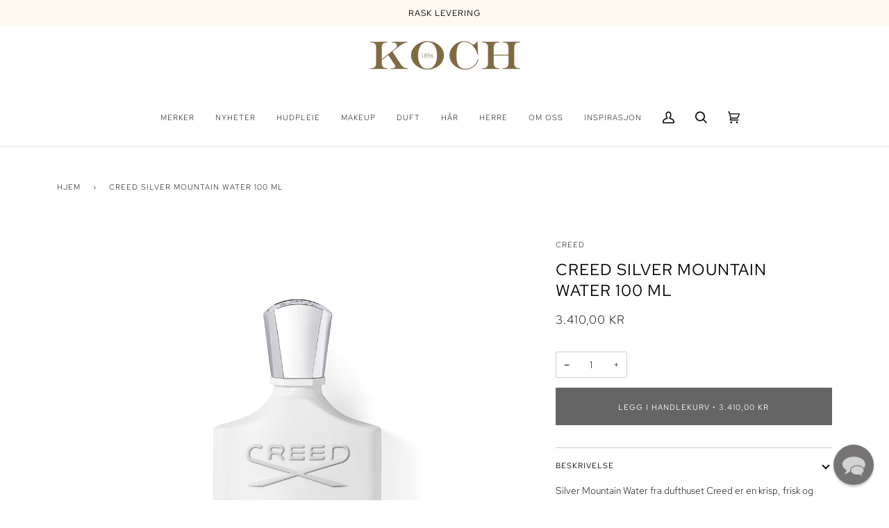

--- FILE ---
content_type: text/html; charset=utf-8
request_url: https://www.kochparfymeri.no/products/creed-silver-mountain-water-100-ml
body_size: 62136
content:
<!doctype html>
<html class="no-js" lang="nb"><head>
	<script src="//www.kochparfymeri.no/cdn/shop/files/pandectes-rules.js?v=3362627671779112396"></script>
	
	
	<!-- Start cookieyes banner -->
	<script id="cookieyes" type="text/javascript" src="https://cdn-cookieyes.com/common/shopify.js"></script>
	<script id="cookieyes" type="text/javascript" src="https://cdn-cookieyes.com/client_data/64fab089f83bfca2307a3dfb/script.js"></script>
	<!-- End cookieyes banner -->    
    <meta charset="utf-8">
    <meta http-equiv="X-UA-Compatible" content="IE=edge,chrome=1">
    <meta name="viewport" content="width=device-width,initial-scale=1">
    <meta name="theme-color" content="#656565"><link rel="canonical" href="https://www.kochparfymeri.no/products/creed-silver-mountain-water-100-ml"><!-- ======================= Pipeline Theme V6.1.3 ========================= -->

    <link rel="preconnect" href="https://cdn.shopify.com" crossorigin>
    <link rel="preconnect" href="https://fonts.shopify.com" crossorigin>
    <link rel="preconnect" href="https://monorail-edge.shopifysvc.com" crossorigin>


    <link rel="preload" href="//www.kochparfymeri.no/cdn/shop/t/92/assets/lazysizes.js?v=111431644619468174291649739240" as="script">
    <link rel="preload" href="//www.kochparfymeri.no/cdn/shop/t/92/assets/vendor.js?v=159073106423563084681649739250" as="script">
    <link rel="preload" href="//www.kochparfymeri.no/cdn/shop/t/92/assets/theme.js?v=136040619869227593341649739250" as="script">
    <link rel="preload" href="//www.kochparfymeri.no/cdn/shop/t/92/assets/theme.css?v=1681392816051773871744559314" as="style">

    
<link rel="preload" as="image" 
          href="//www.kochparfymeri.no/cdn/shop/products/1110035_SMW_100ml_small.jpg?v=1635702794" 
          srcset="//www.kochparfymeri.no/cdn/shop/products/1110035_SMW_100ml_550x.jpg?v=1635702794 550w,//www.kochparfymeri.no/cdn/shop/products/1110035_SMW_100ml_1100x.jpg?v=1635702794 1100w,"
          sizes="(min-width: 768px), 50vw, 
                 100vw">
    
<link rel="shortcut icon" href="//www.kochparfymeri.no/cdn/shop/files/favicon_0e911bfd-006e-46b6-ac96-3edefdaf7211_32x32.png?v=1613178417" type="image/png"><!-- Title and description ================================================ -->
    
    <title>
      

    Creed Silver Mountain Water 100 ml
&ndash; Koch Parfymeri

    </title><meta name="description" content="Silver Mountain Water fra dufthuset Creed er en krisp, frisk og sportslig duft fremstilt etter Oliver Creeds lindeskap for skisporten. Inspirert av smeltevannets friskhet i de sveitsiske alpene.  Toppnoter: Bergamot, mandarin, neroliHjertenoter: Grønn te, solbærBunnoter: Musk, sandeltre Koch Parfymeri er offisiell og a">
    <!-- /snippets/social-meta-tags.liquid --><meta property="og:site_name" content="Koch Parfymeri">
<meta property="og:url" content="https://www.kochparfymeri.no/products/creed-silver-mountain-water-100-ml">
<meta property="og:title" content="Creed Silver Mountain Water 100 ml">
<meta property="og:type" content="product">
<meta property="og:description" content="Silver Mountain Water fra dufthuset Creed er en krisp, frisk og sportslig duft fremstilt etter Oliver Creeds lindeskap for skisporten. Inspirert av smeltevannets friskhet i de sveitsiske alpene.  Toppnoter: Bergamot, mandarin, neroliHjertenoter: Grønn te, solbærBunnoter: Musk, sandeltre Koch Parfymeri er offisiell og a"><meta property="og:price:amount" content="3.410,00">
  <meta property="og:price:currency" content="NOK">
      <meta property="og:image" content="http://www.kochparfymeri.no/cdn/shop/products/1110035_SMW_100ml.jpg?v=1635702794">
      <meta property="og:image:secure_url" content="https://www.kochparfymeri.no/cdn/shop/products/1110035_SMW_100ml.jpg?v=1635702794">
      <meta property="og:image:height" content="1280">
      <meta property="og:image:width" content="1280">
      <meta property="og:image" content="http://www.kochparfymeri.no/cdn/shop/products/1110035_SMW_100ml_BOX1.jpg?v=1635702795">
      <meta property="og:image:secure_url" content="https://www.kochparfymeri.no/cdn/shop/products/1110035_SMW_100ml_BOX1.jpg?v=1635702795">
      <meta property="og:image:height" content="3784">
      <meta property="og:image:width" content="3500">
      <meta property="og:image" content="http://www.kochparfymeri.no/cdn/shop/products/Silvermountainwater.jpg?v=1635499673">
      <meta property="og:image:secure_url" content="https://www.kochparfymeri.no/cdn/shop/products/Silvermountainwater.jpg?v=1635499673">
      <meta property="og:image:height" content="1500">
      <meta property="og:image:width" content="1500">
<meta property="twitter:image" content="http://www.kochparfymeri.no/cdn/shop/products/1110035_SMW_100ml_1200x1200.jpg?v=1635702794">

<meta name="twitter:site" content="@">
<meta name="twitter:card" content="summary_large_image">
<meta name="twitter:title" content="Creed Silver Mountain Water 100 ml">
<meta name="twitter:description" content="Silver Mountain Water fra dufthuset Creed er en krisp, frisk og sportslig duft fremstilt etter Oliver Creeds lindeskap for skisporten. Inspirert av smeltevannets friskhet i de sveitsiske alpene.  Toppnoter: Bergamot, mandarin, neroliHjertenoter: Grønn te, solbærBunnoter: Musk, sandeltre Koch Parfymeri er offisiell og a">
<!-- CSS ================================================================== -->

    <link href="//www.kochparfymeri.no/cdn/shop/t/92/assets/font-settings.css?v=120674947184770622831762170794" rel="stylesheet" type="text/css" media="all" />

    
<style data-shopify>

:root {
/* ================ Product video ================ */

---color_video_bg: #f2f2f2;


/* ================ Color Variables ================ */

/* === Backgrounds ===*/
---color-bg: #ffffff;
---color-bg-accent: #f7f7f7;

/* === Text colors ===*/
---color-text-dark: #000000;
---color-text: #000000;
---color-text-light: #4d4d4d;

/* === Bright color ===*/
---color-primary: #656565;
---color-primary-hover: #483535;
---color-primary-fade: rgba(101, 101, 101, 0.05);
---color-primary-fade-hover: rgba(101, 101, 101, 0.1);---color-primary-opposite: #ffffff;

/* === Secondary/link Color ===*/
---color-secondary: #656565;
---color-secondary-hover: #483535;
---color-secondary-fade: rgba(101, 101, 101, 0.05);
---color-secondary-fade-hover: rgba(101, 101, 101, 0.1);---color-secondary-opposite: #ffffff;

/* === Shades of grey ===*/
---color-a5:  rgba(0, 0, 0, 0.05);
---color-a10: rgba(0, 0, 0, 0.1);
---color-a20: rgba(0, 0, 0, 0.2);
---color-a35: rgba(0, 0, 0, 0.35);
---color-a50: rgba(0, 0, 0, 0.5);
---color-a80: rgba(0, 0, 0, 0.8);
---color-a90: rgba(0, 0, 0, 0.9);
---color-a95: rgba(0, 0, 0, 0.95);


/* ================ Inverted Color Variables ================ */

---inverse-bg: #6e6c6c;
---inverse-bg-accent: #6e6c6c;

/* === Text colors ===*/
---inverse-text-dark: #ffffff;
---inverse-text: #FFFFFF;
---inverse-text-light: #d4d3d3;

/* === Bright color ===*/
---inverse-primary: #656565;
---inverse-primary-hover: #483535;
---inverse-primary-fade: rgba(101, 101, 101, 0.05);
---inverse-primary-fade-hover: rgba(101, 101, 101, 0.1);---inverse-primary-opposite: #ffffff;


/* === Second Color ===*/
---inverse-secondary: #656565;
---inverse-secondary-hover: #483535;
---inverse-secondary-fade: rgba(101, 101, 101, 0.05);
---inverse-secondary-fade-hover: rgba(101, 101, 101, 0.1);---inverse-secondary-opposite: #ffffff;


/* === Shades of grey ===*/
---inverse-a5:  rgba(255, 255, 255, 0.05);
---inverse-a10: rgba(255, 255, 255, 0.1);
---inverse-a20: rgba(255, 255, 255, 0.2);
---inverse-a35: rgba(255, 255, 255, 0.3);
---inverse-a80: rgba(255, 255, 255, 0.8);
---inverse-a90: rgba(255, 255, 255, 0.9);
---inverse-a95: rgba(255, 255, 255, 0.95);


/* === Account Bar ===*/
---color-announcement-bg: #fff9f0;
---color-announcement-text: #000000;

/* === Nav and dropdown link background ===*/
---color-nav: #ffffff;
---color-nav-text: #000000;
---color-nav-border: #e7e5e5;
---color-nav-a10: rgba(0, 0, 0, 0.1);
---color-nav-a50: rgba(0, 0, 0, 0.5);

/* === Site Footer ===*/
---color-footer-bg: #f7f7f7;
---color-footer-text: #000000;
---color-footer-a5: rgba(0, 0, 0, 0.05);
---color-footer-a15: rgba(0, 0, 0, 0.15);
---color-footer-a90: rgba(0, 0, 0, 0.9);

/* === Products ===*/
---product-grid-aspect-ratio: 100%;

/* === Product badges ===*/
---color-badge: #f7f7f7;
---color-badge-text: #656565;

/* === disabled form colors ===*/
---color-disabled-bg: #e6e6e6;
---color-disabled-text: #a6a6a6;

---inverse-disabled-bg: #7d7b7b;
---inverse-disabled-text: #a19f9f;

/* === Button Radius === */
---button-radius: 0px;


/* ================ Typography ================ */

---font-stack-body: "Red Hat Text", sans-serif;
---font-style-body: normal;
---font-weight-body: 300;
---font-weight-body-bold: 400;
---font-adjust-body: 1.0;

---font-stack-heading: "Red Hat Text", sans-serif;
---font-style-heading: normal;
---font-weight-heading: 400;
---font-weight-heading-bold: 500;
---font-adjust-heading: 0.75;

  ---font-heading-space: 1px;
  ---font-heading-caps: uppercase;

---font-stack-accent: "Red Hat Text", sans-serif;
---font-style-accent: normal;
---font-weight-accent: 300;
---font-weight-accent-bold: 400;
---font-adjust-accent: 0.95;

---ico-select: url('//www.kochparfymeri.no/cdn/shop/t/92/assets/ico-select.svg?v=18455312371663465461666824329');

---url-zoom: url('//www.kochparfymeri.no/cdn/shop/t/92/assets/cursor-zoom.svg?v=62094751757162256821679757634');
---url-zoom-2x: url('//www.kochparfymeri.no/cdn/shop/t/92/assets/cursor-zoom-2x.svg?v=75342415213450007151679757634');



}

</style>

    <link href="//www.kochparfymeri.no/cdn/shop/t/92/assets/theme.css?v=1681392816051773871744559314" rel="stylesheet" type="text/css" media="all" />

    <script>
      document.documentElement.className = document.documentElement.className.replace('no-js', 'js');
      let root = '/';
      if (root[root.length - 1] !== '/') {
        root = `${root}/`;
      }
      var theme = {
        routes: {
          root_url: root,
          cart: '/cart',
          cart_add_url: '/cart/add',
          product_recommendations_url: '/recommendations/products'
        },
        assets: {
          photoswipe: '//www.kochparfymeri.no/cdn/shop/t/92/assets/photoswipe.js?v=92904272307011895101649739245',
          smoothscroll: '//www.kochparfymeri.no/cdn/shop/t/92/assets/smoothscroll.js?v=37906625415260927261649739247',
          swatches: '//www.kochparfymeri.no/cdn/shop/t/92/assets/swatches.json?v=85093978502061339931768830237',
          noImage: '//www.kochparfymeri.no/cdn/shopifycloud/storefront/assets/no-image-2048-a2addb12.gif',
          base: '//www.kochparfymeri.no/cdn/shop/t/92/assets/'
        },
        strings: {
          swatchesKey: "Farge, Farger",     
          addToCart: "Legg i handlekurv",
          estimateShipping: "Estimer frakt",
          noShippingAvailable: "",
          free: "Gratis",
          from: "Fra",
          preOrder: "Forhåndsbestill",
          soldOut: "Midlertidig utsolgt",
          sale: "Tilbud",
          subscription: "Abonnement",
          unavailable: "Ikke tilgjengelig",
          unitPrice: "Enhetspris",
          unitPriceSeparator: "per",        
          stockout: "Alle produkter med tilgjengelig lager er i handlekurven",
          products: "Produkter",
          pages: "Sider",
          collections: "Kolleksjoner",
          resultsFor: "Resultater for",
          noResultsFor: "Ingen resultater for",
          articles: "Artikler"
        },
        settings: {
          badge_sale_type: "percentage",
          search_products: true,
          search_collections: true,
          search_pages: true,
          search_articles: true,
          animate_hover: false,
          animate_scroll: false
        },
        info: {
          name: 'pipeline'
        },
        moneyFormat: "{{amount_with_comma_separator}} kr",
        version: '6.1.3'
      }
      let windowInnerHeight = window.innerHeight;
      document.documentElement.style.setProperty('--full-screen', `${windowInnerHeight}px`);
      document.documentElement.style.setProperty('--three-quarters', `${windowInnerHeight * 0.75}px`);
      document.documentElement.style.setProperty('--two-thirds', `${windowInnerHeight * 0.66}px`);
      document.documentElement.style.setProperty('--one-half', `${windowInnerHeight * 0.5}px`);
      document.documentElement.style.setProperty('--one-third', `${windowInnerHeight * 0.33}px`);
      document.documentElement.style.setProperty('--one-fifth', `${windowInnerHeight * 0.2}px`);

      window.lazySizesConfig = window.lazySizesConfig || {};
      window.lazySizesConfig.loadHidden = false;
    </script><!-- Theme Javascript ============================================================== -->
    <script src="//www.kochparfymeri.no/cdn/shop/t/92/assets/lazysizes.js?v=111431644619468174291649739240" async="async"></script>
    <script src="//www.kochparfymeri.no/cdn/shop/t/92/assets/vendor.js?v=159073106423563084681649739250" defer="defer"></script>
    <script src="//www.kochparfymeri.no/cdn/shop/t/92/assets/theme.js?v=136040619869227593341649739250" defer="defer"></script>

    <script>
      (function () {
        function onPageShowEvents() {
          if ('requestIdleCallback' in window) {
            requestIdleCallback(initCartEvent)
          } else {
            initCartEvent()
          }
          function initCartEvent(){
            document.documentElement.dispatchEvent(new CustomEvent('theme:cart:init', {
              bubbles: true
            }));
          }
        };
        window.onpageshow = onPageShowEvents;
      })();
    </script>

    <script type="text/javascript">
      if (window.MSInputMethodContext && document.documentMode) {
        var scripts = document.getElementsByTagName('script')[0];
        var polyfill = document.createElement("script");
        polyfill.defer = true;
        polyfill.src = "//www.kochparfymeri.no/cdn/shop/t/92/assets/ie11.js?v=144489047535103983231649739240";

        scripts.parentNode.insertBefore(polyfill, scripts);
      }
    </script>

    <!-- Shopify app scripts =========================================================== -->
    <script>window.performance && window.performance.mark && window.performance.mark('shopify.content_for_header.start');</script><meta name="google-site-verification" content="eYEN1kyONcXhX1aTAh-dqOUVqHE4RDGLo8OORCq2Fw8">
<meta id="shopify-digital-wallet" name="shopify-digital-wallet" content="/20790597/digital_wallets/dialog">
<meta name="shopify-checkout-api-token" content="127008f228330e75d7cd591c45fab32e">
<link rel="alternate" type="application/json+oembed" href="https://www.kochparfymeri.no/products/creed-silver-mountain-water-100-ml.oembed">
<script async="async" src="/checkouts/internal/preloads.js?locale=nb-NO"></script>
<script id="apple-pay-shop-capabilities" type="application/json">{"shopId":20790597,"countryCode":"NO","currencyCode":"NOK","merchantCapabilities":["supports3DS"],"merchantId":"gid:\/\/shopify\/Shop\/20790597","merchantName":"Koch Parfymeri","requiredBillingContactFields":["postalAddress","email","phone"],"requiredShippingContactFields":["postalAddress","email","phone"],"shippingType":"shipping","supportedNetworks":["visa","masterCard","amex"],"total":{"type":"pending","label":"Koch Parfymeri","amount":"1.00"},"shopifyPaymentsEnabled":true,"supportsSubscriptions":true}</script>
<script id="shopify-features" type="application/json">{"accessToken":"127008f228330e75d7cd591c45fab32e","betas":["rich-media-storefront-analytics"],"domain":"www.kochparfymeri.no","predictiveSearch":true,"shopId":20790597,"locale":"nb"}</script>
<script>var Shopify = Shopify || {};
Shopify.shop = "koch-parfymeri.myshopify.com";
Shopify.locale = "nb";
Shopify.currency = {"active":"NOK","rate":"1.0"};
Shopify.country = "NO";
Shopify.theme = {"name":"PIPELINE NY 6.1.3 - LIVE per 201023","id":132054941933,"schema_name":"Pipeline","schema_version":"6.1.3","theme_store_id":739,"role":"main"};
Shopify.theme.handle = "null";
Shopify.theme.style = {"id":null,"handle":null};
Shopify.cdnHost = "www.kochparfymeri.no/cdn";
Shopify.routes = Shopify.routes || {};
Shopify.routes.root = "/";</script>
<script type="module">!function(o){(o.Shopify=o.Shopify||{}).modules=!0}(window);</script>
<script>!function(o){function n(){var o=[];function n(){o.push(Array.prototype.slice.apply(arguments))}return n.q=o,n}var t=o.Shopify=o.Shopify||{};t.loadFeatures=n(),t.autoloadFeatures=n()}(window);</script>
<script id="shop-js-analytics" type="application/json">{"pageType":"product"}</script>
<script defer="defer" async type="module" src="//www.kochparfymeri.no/cdn/shopifycloud/shop-js/modules/v2/client.init-shop-cart-sync_BcaJ_6_J.nb.esm.js"></script>
<script defer="defer" async type="module" src="//www.kochparfymeri.no/cdn/shopifycloud/shop-js/modules/v2/chunk.common_DjYlW7cL.esm.js"></script>
<script defer="defer" async type="module" src="//www.kochparfymeri.no/cdn/shopifycloud/shop-js/modules/v2/chunk.modal_lg8uEhAC.esm.js"></script>
<script type="module">
  await import("//www.kochparfymeri.no/cdn/shopifycloud/shop-js/modules/v2/client.init-shop-cart-sync_BcaJ_6_J.nb.esm.js");
await import("//www.kochparfymeri.no/cdn/shopifycloud/shop-js/modules/v2/chunk.common_DjYlW7cL.esm.js");
await import("//www.kochparfymeri.no/cdn/shopifycloud/shop-js/modules/v2/chunk.modal_lg8uEhAC.esm.js");

  window.Shopify.SignInWithShop?.initShopCartSync?.({"fedCMEnabled":true,"windoidEnabled":true});

</script>
<script>(function() {
  var isLoaded = false;
  function asyncLoad() {
    if (isLoaded) return;
    isLoaded = true;
    var urls = ["https:\/\/d26ky332zktp97.cloudfront.net\/shops\/oGWrAJcGZ2qmq4Sm4\/colibrius-m.js?shop=koch-parfymeri.myshopify.com","https:\/\/candyrack.ds-cdn.com\/static\/main.js?shop=koch-parfymeri.myshopify.com","https:\/\/cdn.shopify.com\/s\/files\/1\/2079\/0597\/t\/92\/assets\/booster_eu_cookie_20790597.js?v=1677928134\u0026shop=koch-parfymeri.myshopify.com","https:\/\/intg.snapchat.com\/shopify\/shopify-scevent-init.js?id=e89164b9-ab4a-49a5-a09f-11ea14d73815\u0026shop=koch-parfymeri.myshopify.com","https:\/\/storage.nfcube.com\/instafeed-c1567389e687620ea245399aeb5aa4d1.js?shop=koch-parfymeri.myshopify.com"];
    for (var i = 0; i < urls.length; i++) {
      var s = document.createElement('script');
      s.type = 'text/javascript';
      s.async = true;
      s.src = urls[i];
      var x = document.getElementsByTagName('script')[0];
      x.parentNode.insertBefore(s, x);
    }
  };
  if(window.attachEvent) {
    window.attachEvent('onload', asyncLoad);
  } else {
    window.addEventListener('load', asyncLoad, false);
  }
})();</script>
<script id="__st">var __st={"a":20790597,"offset":3600,"reqid":"e3b7c302-f1f5-417d-b470-79cca783fbc5-1770074357","pageurl":"www.kochparfymeri.no\/products\/creed-silver-mountain-water-100-ml","u":"7bf0be272b9e","p":"product","rtyp":"product","rid":6958501855408};</script>
<script>window.ShopifyPaypalV4VisibilityTracking = true;</script>
<script id="captcha-bootstrap">!function(){'use strict';const t='contact',e='account',n='new_comment',o=[[t,t],['blogs',n],['comments',n],[t,'customer']],c=[[e,'customer_login'],[e,'guest_login'],[e,'recover_customer_password'],[e,'create_customer']],r=t=>t.map((([t,e])=>`form[action*='/${t}']:not([data-nocaptcha='true']) input[name='form_type'][value='${e}']`)).join(','),a=t=>()=>t?[...document.querySelectorAll(t)].map((t=>t.form)):[];function s(){const t=[...o],e=r(t);return a(e)}const i='password',u='form_key',d=['recaptcha-v3-token','g-recaptcha-response','h-captcha-response',i],f=()=>{try{return window.sessionStorage}catch{return}},m='__shopify_v',_=t=>t.elements[u];function p(t,e,n=!1){try{const o=window.sessionStorage,c=JSON.parse(o.getItem(e)),{data:r}=function(t){const{data:e,action:n}=t;return t[m]||n?{data:e,action:n}:{data:t,action:n}}(c);for(const[e,n]of Object.entries(r))t.elements[e]&&(t.elements[e].value=n);n&&o.removeItem(e)}catch(o){console.error('form repopulation failed',{error:o})}}const l='form_type',E='cptcha';function T(t){t.dataset[E]=!0}const w=window,h=w.document,L='Shopify',v='ce_forms',y='captcha';let A=!1;((t,e)=>{const n=(g='f06e6c50-85a8-45c8-87d0-21a2b65856fe',I='https://cdn.shopify.com/shopifycloud/storefront-forms-hcaptcha/ce_storefront_forms_captcha_hcaptcha.v1.5.2.iife.js',D={infoText:'Beskyttet av hCaptcha',privacyText:'Personvern',termsText:'Vilkår'},(t,e,n)=>{const o=w[L][v],c=o.bindForm;if(c)return c(t,g,e,D).then(n);var r;o.q.push([[t,g,e,D],n]),r=I,A||(h.body.append(Object.assign(h.createElement('script'),{id:'captcha-provider',async:!0,src:r})),A=!0)});var g,I,D;w[L]=w[L]||{},w[L][v]=w[L][v]||{},w[L][v].q=[],w[L][y]=w[L][y]||{},w[L][y].protect=function(t,e){n(t,void 0,e),T(t)},Object.freeze(w[L][y]),function(t,e,n,w,h,L){const[v,y,A,g]=function(t,e,n){const i=e?o:[],u=t?c:[],d=[...i,...u],f=r(d),m=r(i),_=r(d.filter((([t,e])=>n.includes(e))));return[a(f),a(m),a(_),s()]}(w,h,L),I=t=>{const e=t.target;return e instanceof HTMLFormElement?e:e&&e.form},D=t=>v().includes(t);t.addEventListener('submit',(t=>{const e=I(t);if(!e)return;const n=D(e)&&!e.dataset.hcaptchaBound&&!e.dataset.recaptchaBound,o=_(e),c=g().includes(e)&&(!o||!o.value);(n||c)&&t.preventDefault(),c&&!n&&(function(t){try{if(!f())return;!function(t){const e=f();if(!e)return;const n=_(t);if(!n)return;const o=n.value;o&&e.removeItem(o)}(t);const e=Array.from(Array(32),(()=>Math.random().toString(36)[2])).join('');!function(t,e){_(t)||t.append(Object.assign(document.createElement('input'),{type:'hidden',name:u})),t.elements[u].value=e}(t,e),function(t,e){const n=f();if(!n)return;const o=[...t.querySelectorAll(`input[type='${i}']`)].map((({name:t})=>t)),c=[...d,...o],r={};for(const[a,s]of new FormData(t).entries())c.includes(a)||(r[a]=s);n.setItem(e,JSON.stringify({[m]:1,action:t.action,data:r}))}(t,e)}catch(e){console.error('failed to persist form',e)}}(e),e.submit())}));const S=(t,e)=>{t&&!t.dataset[E]&&(n(t,e.some((e=>e===t))),T(t))};for(const o of['focusin','change'])t.addEventListener(o,(t=>{const e=I(t);D(e)&&S(e,y())}));const B=e.get('form_key'),M=e.get(l),P=B&&M;t.addEventListener('DOMContentLoaded',(()=>{const t=y();if(P)for(const e of t)e.elements[l].value===M&&p(e,B);[...new Set([...A(),...v().filter((t=>'true'===t.dataset.shopifyCaptcha))])].forEach((e=>S(e,t)))}))}(h,new URLSearchParams(w.location.search),n,t,e,['guest_login'])})(!0,!0)}();</script>
<script integrity="sha256-4kQ18oKyAcykRKYeNunJcIwy7WH5gtpwJnB7kiuLZ1E=" data-source-attribution="shopify.loadfeatures" defer="defer" src="//www.kochparfymeri.no/cdn/shopifycloud/storefront/assets/storefront/load_feature-a0a9edcb.js" crossorigin="anonymous"></script>
<script data-source-attribution="shopify.dynamic_checkout.dynamic.init">var Shopify=Shopify||{};Shopify.PaymentButton=Shopify.PaymentButton||{isStorefrontPortableWallets:!0,init:function(){window.Shopify.PaymentButton.init=function(){};var t=document.createElement("script");t.src="https://www.kochparfymeri.no/cdn/shopifycloud/portable-wallets/latest/portable-wallets.nb.js",t.type="module",document.head.appendChild(t)}};
</script>
<script data-source-attribution="shopify.dynamic_checkout.buyer_consent">
  function portableWalletsHideBuyerConsent(e){var t=document.getElementById("shopify-buyer-consent"),n=document.getElementById("shopify-subscription-policy-button");t&&n&&(t.classList.add("hidden"),t.setAttribute("aria-hidden","true"),n.removeEventListener("click",e))}function portableWalletsShowBuyerConsent(e){var t=document.getElementById("shopify-buyer-consent"),n=document.getElementById("shopify-subscription-policy-button");t&&n&&(t.classList.remove("hidden"),t.removeAttribute("aria-hidden"),n.addEventListener("click",e))}window.Shopify?.PaymentButton&&(window.Shopify.PaymentButton.hideBuyerConsent=portableWalletsHideBuyerConsent,window.Shopify.PaymentButton.showBuyerConsent=portableWalletsShowBuyerConsent);
</script>
<script data-source-attribution="shopify.dynamic_checkout.cart.bootstrap">document.addEventListener("DOMContentLoaded",(function(){function t(){return document.querySelector("shopify-accelerated-checkout-cart, shopify-accelerated-checkout")}if(t())Shopify.PaymentButton.init();else{new MutationObserver((function(e,n){t()&&(Shopify.PaymentButton.init(),n.disconnect())})).observe(document.body,{childList:!0,subtree:!0})}}));
</script>
<link id="shopify-accelerated-checkout-styles" rel="stylesheet" media="screen" href="https://www.kochparfymeri.no/cdn/shopifycloud/portable-wallets/latest/accelerated-checkout-backwards-compat.css" crossorigin="anonymous">
<style id="shopify-accelerated-checkout-cart">
        #shopify-buyer-consent {
  margin-top: 1em;
  display: inline-block;
  width: 100%;
}

#shopify-buyer-consent.hidden {
  display: none;
}

#shopify-subscription-policy-button {
  background: none;
  border: none;
  padding: 0;
  text-decoration: underline;
  font-size: inherit;
  cursor: pointer;
}

#shopify-subscription-policy-button::before {
  box-shadow: none;
}

      </style>

<script>window.performance && window.performance.mark && window.performance.mark('shopify.content_for_header.end');</script>

    

    

<script id="sca_fg_cart_ShowGiftAsProductTemplate" type="text/template">
  
  <div class="item not-sca-qv" id="sca-freegift-{{productID}}">
    <a class="close_box" style="display: none;position: absolute;top:5px;right: 10px;font-size: 22px;font-weight: bold;cursor: pointer;text-decoration:none;color: #aaa;">×</a>
    <a href="/products/{{productHandle}}" target="_blank"><img style="margin-left: auto; margin-right: auto; width: 50%;" class="lazyOwl" data-src="{{productImageURL}}"></a>
    <div class="sca-product-shop">
      <div class="review-summary3">
        <div class="yotpo bottomLine" style="text-align:center"
          data-product-id="{{productID}}"
          data-product-models="{{productID}}"
          data-name="{{productTitle}}"
          data-url="/products/{{productHandle}}">
        </div>
      </div>
      <div class="f-fix"><span class="sca-product-title" style="white-space: nowrap;color:#000;{{showfgTitle}}">{{productTitle}}</span>
          <div id="product-variants-{{productID}}">
            <div class="sca-price" id="price-field-{{productID}}">
              <span class="sca-old-price">{{variant_compare_at_price}}</span>
              <span class="sca-special-price">{{variant_price}}</span>
            </div>
            <div id="stay-content-sca-freegift-{{productID}}" class="sca-fg-cart-item">
              <a class="close_box" style="display: none;position: absolute;top:5px;right: 10px;font-size: 22px;font-weight: bold;cursor: pointer;text-decoration:none;color: #aaa;">×</a>
              <select id="product-select-{{productID}}" name="id" style="display: none">
                {{optionVariantData}}
              </select>
            </div>
          </div>
          <button type='button' id="sca-btn-select-{{productID}}" class="sca-button" onclick="onclickSelect_{{productID}}();"><span>{{SelectButton}}</span></button>
          <button type='button' id="sca-btn-{{productID}}" class="sca-button" style="display: none"><span>{{AddToCartButton}}</span></button>
      </div>
    </div>
  </div>
  
</script>
<script id = "sca_fg_cart_ShowGiftAsProductScriptTemplate" type="text/template">
  
  
    var selectCallback_{{productID}}=function(t,a){if(t?(t.available?(SECOMAPP.jQuery("#sca-btn-{{productID}}").removeClass("disabled").removeAttr("disabled").html("<span>{{AddToCartButton}}</span>").fadeTo(200,1),SECOMAPP.jQuery("#sca-btn-{{productID}}").unbind("click"),SECOMAPP.jQuery("#sca-btn-{{productID}}").click(SECOMAPP.jQuery.proxy(function(){SECOMAPP.addGiftToCart(t.id,1)},t))):SECOMAPP.jQuery("#sca-btn-{{productID}}").html("<span>{{UnavailableButton}}</span>").addClass("disabled").attr("disabled","disabled").fadeTo(200,.5),t.compare_at_price>t.price?SECOMAPP.jQuery("#price-field-{{productID}}").html("<span class='sca-old-price'>"+SECOMAPP.formatMoney(t.compare_at_price)+"</span>&nbsp;<s class='sca-special-price'>"+SECOMAPP.formatMoney(t.price)+"</s>"):SECOMAPP.jQuery("#price-field-{{productID}}").html("<span class='sca-special-price'>"+SECOMAPP.formatMoney(t.price)+"</span>")):SECOMAPP.jQuery("#sca-btn-{{productID}}").html("<span>{{UnavailableButton}}</span>").addClass("disabled").attr("disabled","disabled").fadeTo(200,.5),t&&t.featured_image){var e=SECOMAPP.jQuery("#sca-freegift-{{productID}} img"),_=t.featured_image,c=e[0];Shopify.Image.switchImage(_,c,function(t,a,e){SECOMAPP.jQuery(e).parents("a").attr("href",t),SECOMAPP.jQuery(e).attr("src",t)})}},onclickSelect_{{productID}}=function(t){SECOMAPP.jQuery.getJSON("/products/{{productHandle}}.js",{_:(new Date).getTime()},function(t){SECOMAPP.jQuery(".owl-item #sca-freegift-{{productID}} span.sca-product-title").html(t.title);var e=[];SECOMAPP.jQuery.each(t.options,function(t,a){e[t]=a.name}),t.options=e;for(var a={{variantsGiftList}},_={{mainVariantsList}},c=t.variants.length-1;-1<c;c--)a.indexOf(t.variants[c].id)<0&&_.indexOf(t.variants[c].id)<0&&t.variants.splice(c,1);for(var o=_.length-1;-1<o;o--){var i=a[o],r=_[o],n=-1,s=-1;for(c=t.variants.length-1;-1<c;c--)t.variants[c].id==i?n=c:t.variants[c].id==r&&(s=c);-1<n&&-1<s&n!==s?("undefined"!=typeof SECOMAPP&&void 0!==SECOMAPP.fgsettings&&!0===SECOMAPP.fgsettings.sca_sync_gift&&void 0!==SECOMAPP.fgsettings.sca_fg_gift_variant_quantity_format&&"equal_original_inventory"===SECOMAPP.fgsettings.sca_fg_gift_variant_quantity_format&&(t.variants[n].available=t.variants[s].available,t.variants[n].inventory_management=t.variants[s].inventory_management),t.variants[n].option1=t.variants[s].option1,t.variants[n].options[0].name=t.variants[s].options[0].name,t.variants[n].options[1]&&(t.variants[n].options[1].name=t.variants[s].options[1].name,t.variants[n].option2=t.variants[s].option2),t.variants[n].options[2]&&(t.variants[n].options[2].name=t.variants[s].options[2].name,t.variants[n].option3=t.variants[s].option3),t.variants[n].title=t.variants[s].title,t.variants[n].name=t.variants[s].name,t.variants[n].public_title=t.variants[s].public_title,t.variants.splice(s,1)):(t.variants[s].id=i,t.variants[s].compare_at_price||(t.variants[s].compare_at_price=t.variants[s].price),t.variants[s].price=SECOMAPP.fgdata.giftid_price_mapping[i])}SECOMAPP.jQuery("#sca-btn-select-{{productID}}").hide(),SECOMAPP.jQuery("#product-select-{{productID}}").show(),SECOMAPP.jQuery("#sca-btn-{{productID}}").show(),SECOMAPP.jQuery("#stay-content-sca-freegift-{{productID}} .close_box").show(),SECOMAPP.jQuery("#stay-content-sca-freegift-{{productID}} .close_box").click(function(){SECOMAPP.jQuery("#stay-content-sca-freegift-{{productID}}").hide(),SECOMAPP.jQuery("#sca-btn-{{productID}}").hide(),SECOMAPP.jQuery("#sca-btn-select-{{productID}}").show()}),onclickSelect_{{productID}}=function(){SECOMAPP.jQuery("#stay-content-sca-freegift-{{productID}}").show(),SECOMAPP.jQuery("#sca-btn-{{productID}}").show(),SECOMAPP.jQuery("#sca-btn-select-{{productID}}").hide()},1==t.variants.length?(-1!==t.variants[0].title.indexOf("Default")&&SECOMAPP.jQuery("#sca-freegift-{{productID}} .selector-wrapper").hide(),1==t.variants[0].available&&(SECOMAPP.jQuery("#sca-btn-{{productID}}").show(),SECOMAPP.jQuery("#sca-btn-select-{{productID}}").hide(),SECOMAPP.jQuery("#sca-btn-{{productID}}").removeClass("disabled").removeAttr("disabled").html("<span>{{AddToCartButton}}</span>").fadeTo(200,1),SECOMAPP.jQuery("#sca-btn-{{productID}}").unbind("click"),SECOMAPP.jQuery("#sca-btn-{{productID}}").click(SECOMAPP.jQuery.proxy(function(){SECOMAPP.addGiftToCart(t.variants[0].id,1)},t)))):(new Shopify.OptionSelectors("product-select-{{productID}}",{product:t,onVariantSelected:selectCallback_{{productID}},enableHistoryState:!0}),SECOMAPP.jQuery("#stay-content-sca-freegift-{{productID}}").show(),SECOMAPP.jQuery("#stay-content-sca-freegift-{{productID}}").focus())})};1=={{variantsGiftList}}.length&&onclickSelect_{{productID}}();
  
</script>

<script id="sca_fg_cart_ShowGiftAsVariantTemplate" type="text/template">
  
  <div class="item not-sca-qv" id="sca-freegift-{{variantID}}">
    <a href="/products/{{productHandle}}?variant={{originalVariantID}}" target="_blank"><img style="margin-left: auto; margin-right: auto; width: 50%;" class="lazyOwl" data-src="{{variantImageURL}}"></a>
    <div class="sca-product-shop">
      <div class="review-summary3">
        <div class="yotpo bottomLine" style="text-align:center"
          data-product-id="{{productID}}"
          data-product-models="{{productID}}"
          data-name="{{productTitle}}"
          data-url="/products/{{productHandle}}">
        </div>
      </div>
      <div class="f-fix">
        <span class="sca-product-title" style="white-space: nowrap;color:#000;">{{variantTitle}}</span>
        <div class="sca-price">
          <span class="sca-old-price">{{variant_compare_at_price}}</span>
          <span class="sca-special-price">{{variant_price}}</span>
        </div>
        <button type="button" id="sca-btn{{variantID}}" class="sca-button" onclick="SECOMAPP.addGiftToCart({{variantID}},1);">
          <span>{{AddToCartButton}}</span>
        </button>
      </div>
    </div>
  </div>
  
</script>

<script id="sca_fg_prod_GiftList" type="text/template">
  
  <a style="text-decoration: none !important" id ="{{giftShowID}}" class="product-image freegif-product-image freegift-info-{{giftShowID}}"
     title="{{giftTitle}}" href="/products/{{productsHandle}}">
    <img class="not-sca-qv" src="{{giftImgUrl}}" alt="{{giftTitle}}" />
  </a>
  
</script>

<script id="sca_fg_prod_Gift_PopupDetail" type="text/template">
  
  <div class="sca-fg-item fg-info-{{giftShowID}}" style="display:none;z-index:2147483647;">
    <div class="sca-fg-item-options">
      <div class="sca-fg-item-option-title">
        <em>{{freegiftRuleName}}</em>
      </div>
      <div class="sca-fg-item-option-ct">
        <!--        <div class="sca-fg-image-item">
                        <img src="{{giftImgUrl}}" /> -->
        <div class="sca-fg-item-name">
          <a href="#">{{giftTitle}}</a>
        </div>
        <!--        </div> -->
      </div>
    </div>
  </div>
  
</script>

<script id="sca_fg_ajax_GiftListPopup" type="text/template">
  
  <div id="freegift_popup" class="mfp-hide">
    <div id="sca-fg-owl-carousel">
      <div id="freegift_cart_container" class="sca-fg-cart-container" style="display: none;">
        <div id="freegift_message" class="owl-carousel"></div>
      </div>
      <div id="sca-fg-slider-cart" style="display: none;">
        <div class="sca-fg-cart-title">
          <strong>{{popupTitle}}</strong>
        </div>
        <div id="sca_freegift_list" class="owl-carousel"></div>
      </div>
    </div>
  </div>
  
</script>

<script id="sca_fg_checkout_confirm_popup" type="text/template">
    
         <div class='sca-fg-checkout-confirm-popup' style='font-family: "Myriad","Cardo","Big Caslon","Bodoni MT",Georgia,serif; position: relative;background: #FFF;padding: 20px 20px 50px 20px;width: auto;max-width: 500px;margin: 20px auto;'>
             <h1 style='font-family: "Oswald","Cardo","Big Caslon","Bodoni MT",Georgia,serif;'>YOU CAN STILL ADD MORE!</h1>
             <p>You get 1 free item with every product purchased. It looks like you can still add more free item(s) to your cart. What would you like to do?</p>
             <p class='sca-fg-checkout-confirm-buttons' style='float: right;'>
                 <a class='btn popup-modal-dismiss action_button add_to_cart' href='#' style='width: 200px !important;margin-right: 20px;'>ADD MORE</a>
                 <a class='btn checkout__button continue-checkout action_button add_to_cart' href='/checkout' style='width: 200px !important;'>CHECKOUT</a>
             </p>
         </div>
    
</script>



<link href="//www.kochparfymeri.no/cdn/shop/t/92/assets/sca.freegift.css?v=43694233310401270911649739246" rel="stylesheet" type="text/css" media="all" />
<script src="//www.kochparfymeri.no/cdn/shopifycloud/storefront/assets/themes_support/option_selection-b017cd28.js" type="text/javascript"></script>
<script data-cfasync="false">
    Shopify.money_format = "{{amount_with_comma_separator}} kr";
    //enable checking free gifts condition when checkout clicked
    if ((typeof SECOMAPP) === 'undefined') { window.SECOMAPP = {}; };
    SECOMAPP.enableOverrideCheckout = true;
    SECOMAPP.add_offer_names_above_gift_list = true;
    //    SECOMAPP.preStopAppCallback = function(cart){
    //        if(typeof yotpo!=='undefined' && typeof yotpo.initWidgets==='function'){
    //            yotpo.initWidgets();
    //        }
    //    }
</script>
<script data-cfasync="false" type="text/javascript">
  /* Smart Ecommerce App (SEA Inc)
  * http://www.secomapp.com
  * Do not reuse those source codes if don't have permission of us.
  * */
  
  
  !function(){Array.isArray||(Array.isArray=function(e){return"[object Array]"===Object.prototype.toString.call(e)}),"function"!=typeof Object.create&&(Object.create=function(e){function t(){}return t.prototype=e,new t}),Object.keys||(Object.keys=function(e){var t,o=[];for(t in e)Object.prototype.hasOwnProperty.call(e,t)&&o.push(t);return o}),String.prototype.endsWith||Object.defineProperty(String.prototype,"endsWith",{value:function(e,t){var o=this.toString();(void 0===t||t>o.length)&&(t=o.length),t-=e.length;var r=o.indexOf(e,t);return-1!==r&&r===t},writable:!0,enumerable:!0,configurable:!0}),Array.prototype.indexOf||(Array.prototype.indexOf=function(e,t){var o;if(null==this)throw new TypeError('"this" is null or not defined');var r=Object(this),i=r.length>>>0;if(0===i)return-1;var n=+t||0;if(Math.abs(n)===1/0&&(n=0),n>=i)return-1;for(o=Math.max(n>=0?n:i-Math.abs(n),0);o<i;){if(o in r&&r[o]===e)return o;o++}return-1}),Array.prototype.forEach||(Array.prototype.forEach=function(e,t){var o,r;if(null==this)throw new TypeError(" this is null or not defined");var i=Object(this),n=i.length>>>0;if("function"!=typeof e)throw new TypeError(e+" is not a function");for(arguments.length>1&&(o=t),r=0;r<n;){var a;r in i&&(a=i[r],e.call(o,a,r,i)),r++}}),console=console||{},console.log=console.log||function(){},"undefined"==typeof Shopify&&(Shopify={}),"function"!=typeof Shopify.onError&&(Shopify.onError=function(){}),"undefined"==typeof SECOMAPP&&(SECOMAPP={}),SECOMAPP.removeGiftsVariant=function(e){setTimeout(function(){try{e("select option").not(".sca-fg-cart-item select option").filter(function(){var t=e(this).val(),o=e(this).text();-1!==o.indexOf(" - ")&&(o=o.slice(0,o.indexOf(" - ")));var r=[];return-1!==o.indexOf(" / ")&&(r=o.split(" / "),o=r[r.length-1]),!!(void 0!==SECOMAPP.gifts_list_avai&&void 0!==SECOMAPP.gifts_list_avai[t]||o.endsWith("% off)"))&&(e(this).parent("select").find("option").not(".sca-fg-cart-item select option").filter(function(){var r=e(this).val();return e(this).text().endsWith(o)||r==t}).remove(),e(".dropdown *,ul li,label,div").filter(function(){var r=e(this).html(),i=e(this).data("value");return r&&r.endsWith(o)||i==t}).remove(),!0)})}catch(e){console.log(e)}},500)},SECOMAPP.formatMoney=function(e,t){"string"==typeof e&&(e=e.replace(".",""));var o="",r="undefined"!=typeof Shopify&&void 0!==Shopify.money_format?Shopify.money_format:"{{amount}}",i=/\{\{\s*(\w+)\s*\}\}/,n=t||(void 0!==this.fgsettings&&"string"==typeof this.fgsettings.sca_currency_format&&this.fgsettings.sca_currency_format.indexOf("amount")>-1?this.fgsettings.sca_currency_format:null)||r;if(n.indexOf("amount_no_decimals_no_comma_separator")<0&&n.indexOf("amount_no_comma_separator_up_cents")<0&&n.indexOf("amount_up_cents")<0&&"function"==typeof Shopify.formatMoney)return Shopify.formatMoney(e,n);function a(e,t){return void 0===e?t:e}function s(e,t,o,r,i,n){if(t=a(t,2),o=a(o,","),r=a(r,"."),isNaN(e)||null==e)return 0;var s=(e=(e/100).toFixed(t)).split(".");return s[0].replace(/(\d)(?=(\d\d\d)+(?!\d))/g,"$1"+o)+(s[1]?i&&n?i+s[1]+n:r+s[1]:"")}switch(n.match(i)[1]){case"amount":o=s(e,2);break;case"amount_no_decimals":o=s(e,0);break;case"amount_with_comma_separator":o=s(e,2,",",".");break;case"amount_no_decimals_with_comma_separator":o=s(e,0,",",".");break;case"amount_no_decimals_no_comma_separator":o=s(e,0,"","");break;case"amount_up_cents":o=s(e,2,",","","<sup>","</sup>");break;case"amount_no_comma_separator_up_cents":o=s(e,2,"","","<sup>","</sup>")}return n.replace(i,o)},SECOMAPP.setCookie=function(e,t,o,r,i){var n=new Date;n.setTime(n.getTime()+24*o*60*60*1e3+60*r*1e3);var a="expires="+n.toUTCString();document.cookie=e+"="+t+";"+a+(i?";path="+i:";path=/")},SECOMAPP.deleteCookie=function(e,t){document.cookie=e+"=; expires=Thu, 01 Jan 1970 00:00:00 UTC; "+(t?";path="+t:";path=/")},SECOMAPP.getCookie=function(e){for(var t=e+"=",o=document.cookie.split(";"),r=0;r<o.length;r++){for(var i=o[r];" "==i.charAt(0);)i=i.substring(1);if(0==i.indexOf(t))return i.substring(t.length,i.length)}return""},SECOMAPP.getQueryString=function(){for(var e={},t=window.location.search.substring(1).split("&"),o=0;o<t.length;o++){var r=t[o].split("=");if(void 0===e[r[0]])e[r[0]]=decodeURIComponent(r[1]);else if("string"==typeof e[r[0]]){var i=[e[r[0]],decodeURIComponent(r[1])];e[r[0]]=i}else e[r[0]].push(decodeURIComponent(r[1]))}return e},SECOMAPP.freegifts_product_json=function(e){if(Array.isArray||(Array.isArray=function(e){return"[object Array]"===Object.prototype.toString.call(e)}),String.prototype.endsWith||Object.defineProperty(String.prototype,"endsWith",{value:function(e,t){var o=this.toString();(void 0===t||t>o.length)&&(t=o.length),t-=e.length;var r=o.indexOf(e,t);return-1!==r&&r===t}}),e){if(e.options&&Array.isArray(e.options))for(var t=0;t<e.options.length;t++){if(void 0!==e.options[t]&&void 0!==e.options[t].values)if((r=e.options[t]).values&&Array.isArray(r.values))for(var o=0;o<r.values.length;o++)(r.values[o].endsWith("(Freegifts)")||r.values[o].endsWith("% off)"))&&(r.values.splice(o,1),o--)}if(e.options_with_values&&Array.isArray(e.options_with_values))for(t=0;t<e.options_with_values.length;t++){var r;if(void 0!==e.options_with_values[t]&&void 0!==e.options_with_values[t].values)if((r=e.options_with_values[t]).values&&Array.isArray(r.values))for(o=0;o<r.values.length;o++)(r.values[o].title.endsWith("(Freegifts)")||r.values[o].title.endsWith("% off)"))&&(r.values.splice(o,1),o--)}var i=e.price,n=e.price_max,a=e.price_min,s=e.compare_at_price,c=e.compare_at_price_max,f=e.compare_at_price_min;if(e.variants&&Array.isArray(e.variants))for(var p=0;e.variants.length,void 0!==e.variants[p];p++){var l=e.variants[p],u=l.option3?l.option3:l.option2?l.option2:l.option1?l.option1:l.title?l.title:"";"undefined"!=typeof SECOMAPP&&void 0!==SECOMAPP.gifts_list_avai&&void 0!==SECOMAPP.gifts_list_avai[l.id]||u.endsWith("(Freegifts)")||u.endsWith("% off)")?(e.variants.splice(p,1),p-=1):((!n||n>=l.price)&&(n=l.price,i=l.price),(!a||a<=l.price)&&(a=l.price),l.compare_at_price&&((!c||c>=l.compare_at_price)&&(c=l.compare_at_price,s=l.compare_at_price),(!f||f<=l.compare_at_price)&&(f=l.compare_at_price)),void 0!==l.available&&1==l.available&&(e.available=!0))}e.price=i,e.price_max=a==n?null:a,e.price_min=n==a?null:n,e.compare_at_price=s,e.compare_at_price_max=f,e.compare_at_price_min=c,e.price_varies=n<a,e.compare_at_price_varies=c<f}return e},SECOMAPP.fg_codes=[],""!==SECOMAPP.getCookie("sca_fg_codes")&&(SECOMAPP.fg_codes=JSON.parse(SECOMAPP.getCookie("sca_fg_codes")));var e=SECOMAPP.getQueryString();e.freegifts_code&&-1===SECOMAPP.fg_codes.indexOf(e.freegifts_code)&&(void 0!==SECOMAPP.activateOnlyOnePromoCode&&!0===SECOMAPP.activateOnlyOnePromoCode&&(SECOMAPP.fg_codes=[]),SECOMAPP.fg_codes.push(e.freegifts_code),SECOMAPP.setCookie("sca_fg_codes",JSON.stringify(SECOMAPP.fg_codes)))}();
  
  ;SECOMAPP.customer={};SECOMAPP.customer.orders=[];SECOMAPP.customer.freegifts=[];;SECOMAPP.customer.email=null;SECOMAPP.customer.first_name=null;SECOMAPP.customer.last_name=null;SECOMAPP.customer.tags=null;SECOMAPP.customer.orders_count=null;SECOMAPP.customer.total_spent=null;
</script>


  
<!-- Start of LittledataLayer -->
<!-- This file has been deprecated. -->
<!-- End of LittledataLayer -->

                <!-- candyrack-script -->
        <script src="//www.kochparfymeri.no/cdn/shop/t/92/assets/candyrack-config.js?v=128743589354287189111674081952" defer></script>
        <!-- / candyrack-script -->
        
        



<!-- BEGIN app block: shopify://apps/pandectes-gdpr/blocks/banner/58c0baa2-6cc1-480c-9ea6-38d6d559556a -->
  
    
      <!-- TCF is active, scripts are loaded above -->
      
        <script>
          if (!window.PandectesRulesSettings) {
            window.PandectesRulesSettings = {"store":{"id":20790597,"adminMode":false,"headless":false,"storefrontRootDomain":"","checkoutRootDomain":"","storefrontAccessToken":""},"banner":{"revokableTrigger":false,"cookiesBlockedByDefault":"7","hybridStrict":false,"isActive":true},"geolocation":{"brOnly":false,"caOnly":false,"chOnly":false,"euOnly":false,"jpOnly":false,"thOnly":false,"zaOnly":false,"canadaOnly":false,"canadaLaw25":false,"canadaPipeda":false,"globalVisibility":true},"blocker":{"isActive":true,"googleConsentMode":{"isActive":true,"id":"","analyticsId":"G-340406192","adwordsId":"AW-981704879","adStorageCategory":4,"analyticsStorageCategory":2,"functionalityStorageCategory":1,"personalizationStorageCategory":1,"securityStorageCategory":0,"customEvent":false,"redactData":false,"urlPassthrough":false,"dataLayerProperty":"dataLayer","waitForUpdate":0,"useNativeChannel":false},"facebookPixel":{"isActive":false,"id":"","ldu":false},"microsoft":{},"clarity":{},"rakuten":{"isActive":false,"cmp":false,"ccpa":false},"gpcIsActive":true,"klaviyoIsActive":false,"defaultBlocked":7,"patterns":{"whiteList":[],"blackList":{"1":["static.hotjar.com/c/hotjar"],"2":[],"4":["bat.bing.com","googleads.g.doubleclick.net","s.pinimg.com/ct/core.js|s.pinimg.com/ct/lib","googletagmanager.com/gtag/js\\?id=AW|googleadservices.com","intg.snapchat.com/shopify/shopify-scevent-init.js","analytics.tiktok.com/i18n/pixel","static.ads-twitter.com/uwt.js|static.ads-twitter.com/oct.js","static.klaviyo.com|www.klaviyo.com|static-tracking.klaviyo.com|a.klaviyo.com","connect.facebook.net"],"8":[]},"iframesWhiteList":[],"iframesBlackList":{"1":["www.youtube.com|www.youtube-nocookie.com"],"2":[],"4":[],"8":[]},"beaconsWhiteList":[],"beaconsBlackList":{"1":[],"2":[],"4":[],"8":[]}}}};
            const rulesScript = document.createElement('script');
            window.PandectesRulesSettings.auto = true;
            rulesScript.src = "https://cdn.shopify.com/extensions/019c0a11-cd50-7ee3-9d65-98ad30ff9c55/gdpr-248/assets/pandectes-rules.js";
            const firstChild = document.head.firstChild;
            document.head.insertBefore(rulesScript, firstChild);
          }
        </script>
      
      <script>
        
          window.PandectesSettings = {"store":{"id":20790597,"plan":"premium","theme":"PIPELINE NY 6.1.3 - LIVE per 201023","primaryLocale":"nb","adminMode":false,"headless":false,"storefrontRootDomain":"","checkoutRootDomain":"","storefrontAccessToken":""},"tsPublished":1761221369,"declaration":{"showPurpose":true,"showProvider":true,"declIntroText":"Vi bruker informasjonskapsler for å optimalisere nettsidens funksjonalitet, analysere ytelsen og gi deg en personlig opplevelse. Noen informasjonskapsler er avgjørende for å få nettstedet til å fungere korrekt. Disse informasjonskapslene kan ikke deaktiveres. I dette vinduet kan du administrere dine preferanser for informasjonskapsler.","showDateGenerated":true},"language":{"unpublished":[],"languageMode":"Single","fallbackLanguage":"en","languageDetection":"browser","languagesSupported":[]},"texts":{"managed":{"headerText":{"en":"We respect your privacy"},"consentText":{"en":"Vi bruker informasjonskapsler for å forbedre nettleseropplevelsen din, vise personlig tilpassede annonser eller innhold, og analysere trafikken vår. Ved å klikke på \"OK\", samtykker du til vår bruk av informasjonskapsler."},"linkText":{"en":"Les mer"},"imprintText":{"en":"Imprint"},"googleLinkText":{"en":"Google's Privacy Terms"},"allowButtonText":{"en":"OK"},"denyButtonText":{"en":"Avvis"},"dismissButtonText":{"en":"Ok"},"leaveSiteButtonText":{"en":"Leave this site"},"preferencesButtonText":{"en":"Tilpass"},"cookiePolicyText":{"en":"Cookie policy"},"preferencesPopupTitleText":{"en":"Tilpass cookie preferansene"},"preferencesPopupIntroText":{"en":"Vi bruker informasjonskapsler for å hjelpe deg med å navigere effektivt og utføre visse funksjoner. Du finner detaljert informasjon om alle informasjonskapsler under hver samtykkekategori nedenfor. Informasjonskapslene som er kategorisert som \"Nødvendige\" lagres i nettleseren din da de er avgjørende for å aktivere de grunnleggende funksjonene til nettstedet.\n\nVi bruker også tredjeparts informasjonskapsler som hjelper oss med å analysere hvordan du bruker denne nettsiden, lagrer innstillingene dine og angir innhold og annonser som er relevante for deg. Disse informasjonskapslene vil kun bli lagret i nettleseren din med ditt forhåndssamtykke.\n\nDu kan velge å aktivere eller deaktivere noen eller alle disse informasjonskapslene, men deaktivering av noen av dem kan påvirke nettleseropplevelsen din."},"preferencesPopupSaveButtonText":{"en":"Lagre preferansene"},"preferencesPopupCloseButtonText":{"en":"Lukk"},"preferencesPopupAcceptAllButtonText":{"en":"OK til alt"},"preferencesPopupRejectAllButtonText":{"en":"Avvis alt"},"cookiesDetailsText":{"en":"Cookies details"},"preferencesPopupAlwaysAllowedText":{"en":"Always allowed"},"accessSectionParagraphText":{"en":"You have the right to request access to your data at any time."},"accessSectionTitleText":{"en":"Data portability"},"accessSectionAccountInfoActionText":{"en":"Personal data"},"accessSectionDownloadReportActionText":{"en":"Request export"},"accessSectionGDPRRequestsActionText":{"en":"Data subject requests"},"accessSectionOrdersRecordsActionText":{"en":"Orders"},"rectificationSectionParagraphText":{"en":"You have the right to request your data to be updated whenever you think it is appropriate."},"rectificationSectionTitleText":{"en":"Data Rectification"},"rectificationCommentPlaceholder":{"en":"Describe what you want to be updated"},"rectificationCommentValidationError":{"en":"Comment is required"},"rectificationSectionEditAccountActionText":{"en":"Request an update"},"erasureSectionTitleText":{"en":"Right to be forgotten"},"erasureSectionParagraphText":{"en":"You have the right to ask all your data to be erased. After that, you will no longer be able to access your account."},"erasureSectionRequestDeletionActionText":{"en":"Request personal data deletion"},"consentDate":{"en":"Consent date"},"consentId":{"en":"Consent ID"},"consentSectionChangeConsentActionText":{"en":"Change consent preference"},"consentSectionConsentedText":{"en":"You consented to the cookies policy of this website on"},"consentSectionNoConsentText":{"en":"You have not consented to the cookies policy of this website."},"consentSectionTitleText":{"en":"Your cookie consent"},"consentStatus":{"en":"Consent preference"},"confirmationFailureMessage":{"en":"Your request was not verified. Please try again and if problem persists, contact store owner for assistance"},"confirmationFailureTitle":{"en":"A problem occurred"},"confirmationSuccessMessage":{"en":"We will soon get back to you as to your request."},"confirmationSuccessTitle":{"en":"Your request is verified"},"guestsSupportEmailFailureMessage":{"en":"Your request was not submitted. Please try again and if problem persists, contact store owner for assistance."},"guestsSupportEmailFailureTitle":{"en":"A problem occurred"},"guestsSupportEmailPlaceholder":{"en":"E-mail address"},"guestsSupportEmailSuccessMessage":{"en":"If you are registered as a customer of this store, you will soon receive an email with instructions on how to proceed."},"guestsSupportEmailSuccessTitle":{"en":"Thank you for your request"},"guestsSupportEmailValidationError":{"en":"Email is not valid"},"guestsSupportInfoText":{"en":"Please login with your customer account to further proceed."},"submitButton":{"en":"Submit"},"submittingButton":{"en":"Submitting..."},"cancelButton":{"en":"Cancel"},"declIntroText":{"en":"Vi bruker informasjonskapsler for å optimalisere nettsidens funksjonalitet, analysere ytelsen og gi deg en personlig opplevelse. Noen informasjonskapsler er avgjørende for å få nettstedet til å fungere korrekt. Disse informasjonskapslene kan ikke deaktiveres. I dette vinduet kan du administrere dine preferanser for informasjonskapsler."},"declName":{"en":"Name"},"declPurpose":{"en":"Purpose"},"declType":{"en":"Type"},"declRetention":{"en":"Retention"},"declProvider":{"en":"Provider"},"declFirstParty":{"en":"First-party"},"declThirdParty":{"en":"Third-party"},"declSeconds":{"en":"seconds"},"declMinutes":{"en":"minutes"},"declHours":{"en":"hours"},"declDays":{"en":"days"},"declWeeks":{"en":"week(s)"},"declMonths":{"en":"months"},"declYears":{"en":"years"},"declSession":{"en":"Session"},"declDomain":{"en":"Domain"},"declPath":{"en":"Path"}},"categories":{"strictlyNecessaryCookiesTitleText":{"en":"Nødvendig"},"strictlyNecessaryCookiesDescriptionText":{"en":"Nødvendige cookies er avgjørende for grunnleggende funksjoner på nettstedet, og nettstedet fungerer ikke på den tiltenkte måten uten dem.Disse cookies lagrer ikke personlig identifiserbare data."},"functionalityCookiesTitleText":{"en":"Ytelse"},"functionalityCookiesDescriptionText":{"en":"Funksjonelle cookies hjelper deg med å utføre visse funksjoner som å dele innholdet på nettstedet på sosiale medieplattformer, samle tilbakemeldinger og andre tredjepartsfunksjoner."},"performanceCookiesTitleText":{"en":"Analyse"},"performanceCookiesDescriptionText":{"en":"Analytiske cookies brukes til å forstå hvordan besøkende samhandler med nettstedet. Disse cookies hjelper deg med å gi informasjon om beregningene antall besøkende, fluktfrekvens, trafikkilde osv."},"targetingCookiesTitleText":{"en":"Markedsføring"},"targetingCookiesDescriptionText":{"en":"Markedsføringscookies brukes til å levere besøkende med tilpassede annonser basert på sidene de besøkte før og analysere effektiviteten av annonsekampanjen."},"unclassifiedCookiesTitleText":{"en":"Andre"},"unclassifiedCookiesDescriptionText":{"en":"Andre ukategoriserte informasjonskapsler er de som blir analysert og som foreløpig ikke er klassifisert i en kategori."}},"auto":{}},"library":{"previewMode":false,"fadeInTimeout":0,"defaultBlocked":7,"showLink":true,"showImprintLink":false,"showGoogleLink":false,"enabled":true,"cookie":{"expiryDays":365,"secure":true,"domain":""},"dismissOnScroll":false,"dismissOnWindowClick":false,"dismissOnTimeout":false,"palette":{"popup":{"background":"#FFFFFF","backgroundForCalculations":{"a":1,"b":255,"g":255,"r":255},"text":"#000000"},"button":{"background":"transparent","backgroundForCalculations":{"a":1,"b":255,"g":255,"r":255},"text":"#000000","textForCalculation":{"a":1,"b":0,"g":0,"r":0},"border":"#000000"}},"content":{"href":"https://koch-parfymeri.myshopify.com/policies/privacy-policy","imprintHref":"/","close":"&#10005;","target":"","logo":""},"window":"<div role=\"dialog\" aria-label=\"{{header}}\" aria-describedby=\"cookieconsent:desc\" id=\"pandectes-banner\" class=\"cc-window-wrapper cc-bottom-right-wrapper\"><div class=\"pd-cookie-banner-window cc-window {{classes}}\">{{children}}</div></div>","compliance":{"custom":"<div class=\"cc-compliance cc-highlight\">{{preferences}}{{deny}}{{allow}}</div>"},"type":"custom","layouts":{"basic":"{{messagelink}}{{compliance}}"},"position":"bottom-right","theme":"wired","revokable":false,"animateRevokable":false,"revokableReset":false,"revokableLogoUrl":"https://koch-parfymeri.myshopify.com/cdn/shop/files/pandectes-reopen-logo.png","revokablePlacement":"bottom-left","revokableMarginHorizontal":15,"revokableMarginVertical":15,"static":false,"autoAttach":true,"hasTransition":true,"blacklistPage":[""],"elements":{"close":"<button aria-label=\"Lukk\" type=\"button\" class=\"cc-close\">{{close}}</button>","dismiss":"<button type=\"button\" class=\"cc-btn cc-btn-decision cc-dismiss\">{{dismiss}}</button>","allow":"<button type=\"button\" class=\"cc-btn cc-btn-decision cc-allow\">{{allow}}</button>","deny":"<button type=\"button\" class=\"cc-btn cc-btn-decision cc-deny\">{{deny}}</button>","preferences":"<button type=\"button\" class=\"cc-btn cc-settings\" aria-controls=\"pd-cp-preferences\" onclick=\"Pandectes.fn.openPreferences()\">{{preferences}}</button>"}},"geolocation":{"brOnly":false,"caOnly":false,"chOnly":false,"euOnly":false,"jpOnly":false,"thOnly":false,"zaOnly":false,"canadaOnly":false,"canadaLaw25":false,"canadaPipeda":false,"globalVisibility":true},"dsr":{"guestsSupport":false,"accessSectionDownloadReportAuto":false},"banner":{"resetTs":1718178326,"extraCss":"        .cc-banner-logo {max-width: 45em!important;}    @media(min-width: 768px) {.cc-window.cc-floating{max-width: 45em!important;width: 45em!important;}}    .cc-message, .pd-cookie-banner-window .cc-header, .cc-logo {text-align: left}    .cc-window-wrapper{z-index: 2147483647;}    .cc-window{padding: 34px!important;z-index: 2147483647;font-family: inherit;}    .pd-cookie-banner-window .cc-header{font-family: inherit;}    .pd-cp-ui{font-family: inherit; background-color: #FFFFFF;color:#000000;}    button.pd-cp-btn, a.pd-cp-btn{}    input + .pd-cp-preferences-slider{background-color: rgba(0, 0, 0, 0.3)}    .pd-cp-scrolling-section::-webkit-scrollbar{background-color: rgba(0, 0, 0, 0.3)}    input:checked + .pd-cp-preferences-slider{background-color: rgba(0, 0, 0, 1)}    .pd-cp-scrolling-section::-webkit-scrollbar-thumb {background-color: rgba(0, 0, 0, 1)}    .pd-cp-ui-close{color:#000000;}    .pd-cp-preferences-slider:before{background-color: #FFFFFF}    .pd-cp-title:before {border-color: #000000!important}    .pd-cp-preferences-slider{background-color:#000000}    .pd-cp-toggle{color:#000000!important}    @media(max-width:699px) {.pd-cp-ui-close-top svg {fill: #000000}}    .pd-cp-toggle:hover,.pd-cp-toggle:visited,.pd-cp-toggle:active{color:#000000!important}    .pd-cookie-banner-window {box-shadow: 0 0 18px rgb(0 0 0 / 20%);}  ","customJavascript":{},"showPoweredBy":false,"logoHeight":40,"revokableTrigger":false,"hybridStrict":false,"cookiesBlockedByDefault":"7","isActive":true,"implicitSavePreferences":false,"cookieIcon":false,"blockBots":false,"showCookiesDetails":true,"hasTransition":true,"blockingPage":false,"showOnlyLandingPage":false,"leaveSiteUrl":"https://www.google.com","linkRespectStoreLang":false},"cookies":{"0":[{"name":"keep_alive","type":"http","domain":"www.kochparfymeri.no","path":"/","provider":"Shopify","firstParty":true,"retention":"30 minute(s)","session":false,"expires":30,"unit":"declMinutes","purpose":{"en":"Used in connection with buyer localization."}},{"name":"secure_customer_sig","type":"http","domain":"www.kochparfymeri.no","path":"/","provider":"Shopify","firstParty":true,"retention":"1 year(s)","session":false,"expires":1,"unit":"declYears","purpose":{"en":"Used in connection with customer login."}},{"name":"localization","type":"http","domain":"www.kochparfymeri.no","path":"/","provider":"Shopify","firstParty":true,"retention":"1 year(s)","session":false,"expires":1,"unit":"declYears","purpose":{"en":"Shopify store localization"}},{"name":"_cmp_a","type":"http","domain":".kochparfymeri.no","path":"/","provider":"Shopify","firstParty":false,"retention":"1 year(s)","session":false,"expires":1,"unit":"declYears","purpose":{"en":"Used for managing customer privacy settings."}},{"name":"_tracking_consent","type":"http","domain":".kochparfymeri.no","path":"/","provider":"Shopify","firstParty":false,"retention":"1 year(s)","session":false,"expires":1,"unit":"declYears","purpose":{"en":"Tracking preferences."}},{"name":"wpm-test-cookie","type":"http","domain":"no","path":"/","provider":"Shopify","firstParty":false,"retention":"Session","session":true,"expires":1,"unit":"declSeconds","purpose":{"en":"Used to ensure our systems are working correctly."}},{"name":"wpm-test-cookie","type":"http","domain":"kochparfymeri.no","path":"/","provider":"Shopify","firstParty":false,"retention":"Session","session":true,"expires":1,"unit":"declSeconds","purpose":{"en":"Used to ensure our systems are working correctly."}},{"name":"wpm-test-cookie","type":"http","domain":"www.kochparfymeri.no","path":"/","provider":"Shopify","firstParty":true,"retention":"Session","session":true,"expires":1,"unit":"declSeconds","purpose":{"en":"Used to ensure our systems are working correctly."}},{"name":"cart","type":"http","domain":"www.kochparfymeri.no","path":"/","provider":"Shopify","firstParty":true,"retention":"1 month(s)","session":false,"expires":1,"unit":"declMonths","purpose":{"en":"Necessary for the shopping cart functionality on the website."}},{"name":"cart_ts","type":"http","domain":"www.kochparfymeri.no","path":"/","provider":"Shopify","firstParty":true,"retention":"1 month(s)","session":false,"expires":1,"unit":"declMonths","purpose":{"en":"Used in connection with checkout."}},{"name":"cart_sig","type":"http","domain":"www.kochparfymeri.no","path":"/","provider":"Shopify","firstParty":true,"retention":"1 month(s)","session":false,"expires":1,"unit":"declMonths","purpose":{"en":"Shopify analytics."}},{"name":"cart_currency","type":"http","domain":"www.kochparfymeri.no","path":"/","provider":"Shopify","firstParty":true,"retention":"1 month(s)","session":false,"expires":1,"unit":"declMonths","purpose":{"en":"The cookie is necessary for the secure checkout and payment function on the website. This function is provided by shopify.com."}},{"name":"shopify_recently_viewed","type":"http","domain":".www.kochparfymeri.no","path":"/","provider":"Shopify","firstParty":true,"retention":"Session","session":true,"expires":-55,"unit":"declYears","purpose":{"en":"Used in connection with shopping cart.\t"}},{"name":"_shopify_essential","type":"http","domain":"www.kochparfymeri.no","path":"/","provider":"Shopify","firstParty":true,"retention":"1 year(s)","session":false,"expires":1,"unit":"declYears","purpose":{"en":""}},{"name":"__klarna_sdk_default-config","type":"html_session","domain":"https://www.kochparfymeri.no","path":"/","provider":"Klarna","firstParty":true,"retention":"Session","session":true,"expires":1,"unit":"declYears","purpose":{"en":""}},{"name":"__klarna_sdk_version","type":"html_local","domain":"https://www.kochparfymeri.no","path":"/","provider":"Klarna","firstParty":true,"retention":"Local Storage","session":false,"expires":1,"unit":"declYears","purpose":{"en":""}},{"name":"__klarna_sdk_identity-api","type":"html_session","domain":"https://www.kochparfymeri.no","path":"/","provider":"Klarna","firstParty":true,"retention":"Session","session":true,"expires":1,"unit":"declYears","purpose":{"en":""}}],"1":[{"name":"rmz.chat.minimized","type":"html_local","domain":"https://www.kochparfymeri.no","path":"/","provider":"Unknown","firstParty":true,"retention":"Local Storage","session":false,"expires":1,"unit":"declYears","purpose":{"en":""}},{"name":"rmz.routeParams","type":"html_local","domain":"https://www.kochparfymeri.no","path":"/","provider":"Unknown","firstParty":true,"retention":"Local Storage","session":false,"expires":1,"unit":"declYears","purpose":{"en":""}},{"name":"rmz.messagePrompts.state","type":"html_local","domain":"https://www.kochparfymeri.no","path":"/","provider":"Unknown","firstParty":true,"retention":"Local Storage","session":false,"expires":1,"unit":"declYears","purpose":{"en":""}},{"name":"rmz._vd","type":"html_local","domain":"https://www.kochparfymeri.no","path":"/","provider":"Unknown","firstParty":true,"retention":"Local Storage","session":false,"expires":1,"unit":"declYears","purpose":{"en":""}},{"name":"rmz.account","type":"html_local","domain":"https://www.kochparfymeri.no","path":"/","provider":"Unknown","firstParty":true,"retention":"Local Storage","session":false,"expires":1,"unit":"declYears","purpose":{"en":""}},{"name":"rmz.siteVisitTime","type":"html_session","domain":"https://www.kochparfymeri.no","path":"/","provider":"Unknown","firstParty":true,"retention":"Session","session":true,"expires":1,"unit":"declYears","purpose":{"en":""}},{"name":"littledata_ip_address","type":"html_session","domain":"https://www.kochparfymeri.no","path":"/","provider":"LittleData","firstParty":true,"retention":"Session","session":true,"expires":1,"unit":"declYears","purpose":{"en":""}},{"name":"rmz.hideWhoop","type":"html_session","domain":"https://www.kochparfymeri.no","path":"/","provider":"Unknown","firstParty":true,"retention":"Session","session":true,"expires":1,"unit":"declYears","purpose":{"en":""}}],"2":[{"name":"__cf_bm","type":"http","domain":".cdn.506.io","path":"/","provider":"CloudFlare","firstParty":false,"retention":"30 minute(s)","session":false,"expires":30,"unit":"declMinutes","purpose":{"en":"Used to manage incoming traffic that matches criteria associated with bots."}},{"name":"_shopify_s","type":"http","domain":"no","path":"/","provider":"Shopify","firstParty":false,"retention":"Session","session":true,"expires":1,"unit":"declSeconds","purpose":{"en":"Shopify analytics."}},{"name":"_shopify_s","type":"http","domain":"kochparfymeri.no","path":"/","provider":"Shopify","firstParty":false,"retention":"Session","session":true,"expires":1,"unit":"declSeconds","purpose":{"en":"Shopify analytics."}},{"name":"_boomr_clss","type":"html_local","domain":"https://www.kochparfymeri.no","path":"/","provider":"Shopify","firstParty":true,"retention":"Local Storage","session":false,"expires":1,"unit":"declYears","purpose":{"en":"Used to monitor and optimize the performance of Shopify stores."}},{"name":"_ga_N823WC673Z","type":"http","domain":".kochparfymeri.no","path":"/","provider":"Google","firstParty":false,"retention":"1 year(s)","session":false,"expires":1,"unit":"declYears","purpose":{"en":""}},{"name":"_ld_googleAnalytics4_clientIDs","type":"html_local","domain":"https://www.kochparfymeri.no","path":"/","provider":"Google","firstParty":true,"retention":"Local Storage","session":false,"expires":1,"unit":"declYears","purpose":{"en":""}},{"name":"candyrack-associated-products-for-removal","type":"html_local","domain":"https://www.kochparfymeri.no","path":"/","provider":"Candy Rack","firstParty":true,"retention":"Local Storage","session":false,"expires":1,"unit":"declYears","purpose":{"en":""}}],"4":[{"name":"IDE","type":"http","domain":".doubleclick.net","path":"/","provider":"Google","firstParty":false,"retention":"1 year(s)","session":false,"expires":1,"unit":"declYears","purpose":{"en":"To measure the visitors’ actions after they click through from an advert. Expires after 1 year."}},{"name":"_scid","type":"http","domain":".kochparfymeri.no","path":"/","provider":"Snapchat","firstParty":false,"retention":"1 year(s)","session":false,"expires":1,"unit":"declYears","purpose":{"en":"Used by Snapchat to help identify a visitor."}},{"name":"lastExternalReferrer","type":"html_local","domain":"https://www.kochparfymeri.no","path":"/","provider":"Facebook","firstParty":true,"retention":"Local Storage","session":false,"expires":1,"unit":"declYears","purpose":{"en":"Detects how the user reached the website by registering their last URL-address."}},{"name":"lastExternalReferrerTime","type":"html_local","domain":"https://www.kochparfymeri.no","path":"/","provider":"Facebook","firstParty":true,"retention":"Local Storage","session":false,"expires":1,"unit":"declYears","purpose":{"en":"Contains the timestamp of the last update of the lastExternalReferrer cookie."}},{"name":"X-AB","type":"http","domain":"sc-static.net","path":"/scevent.min.js","provider":"Snapchat","firstParty":false,"retention":"1 day(s)","session":false,"expires":1,"unit":"declDays","purpose":{"en":""}},{"name":"_scsrid","type":"http","domain":".kochparfymeri.no","path":"/","provider":"Snapchat","firstParty":false,"retention":"1 year(s)","session":false,"expires":1,"unit":"declYears","purpose":{"en":""}},{"name":"_scid_r","type":"http","domain":".kochparfymeri.no","path":"/","provider":"Snapchat","firstParty":false,"retention":"1 year(s)","session":false,"expires":1,"unit":"declYears","purpose":{"en":""}},{"name":"_scsrid_r","type":"http","domain":".kochparfymeri.no","path":"/","provider":"Snapchat","firstParty":false,"retention":"1 year(s)","session":false,"expires":1,"unit":"declYears","purpose":{"en":""}},{"name":"_ld_googleAds_clientIDs","type":"html_local","domain":"https://www.kochparfymeri.no","path":"/","provider":"Google","firstParty":true,"retention":"Local Storage","session":false,"expires":1,"unit":"declYears","purpose":{"en":""}},{"name":"u_sclid","type":"html_local","domain":"https://www.kochparfymeri.no","path":"/","provider":"Snapchat","firstParty":true,"retention":"Local Storage","session":false,"expires":1,"unit":"declYears","purpose":{"en":""}},{"name":"u_sclid_r","type":"html_local","domain":"https://www.kochparfymeri.no","path":"/","provider":"Snapchat","firstParty":true,"retention":"Local Storage","session":false,"expires":1,"unit":"declYears","purpose":{"en":""}},{"name":"_scsrid","type":"html_local","domain":"https://www.kochparfymeri.no","path":"/","provider":"Snapchat","firstParty":true,"retention":"Local Storage","session":false,"expires":1,"unit":"declYears","purpose":{"en":""}},{"name":"_scsrid_r","type":"html_local","domain":"https://www.kochparfymeri.no","path":"/","provider":"Snapchat","firstParty":true,"retention":"Local Storage","session":false,"expires":1,"unit":"declYears","purpose":{"en":""}},{"name":"u_scsid_r","type":"html_session","domain":"https://www.kochparfymeri.no","path":"/","provider":"Snapchat","firstParty":true,"retention":"Session","session":true,"expires":1,"unit":"declYears","purpose":{"en":""}},{"name":"u_scsid","type":"html_session","domain":"https://www.kochparfymeri.no","path":"/","provider":"Snapchat","firstParty":true,"retention":"Session","session":true,"expires":1,"unit":"declYears","purpose":{"en":""}},{"name":"_ld_sticky_clientIDs","type":"html_session","domain":"https://www.kochparfymeri.no","path":"/","provider":"Debutify","firstParty":true,"retention":"Session","session":true,"expires":1,"unit":"declYears","purpose":{"en":""}},{"name":"littledata_fetching_ip","type":"html_session","domain":"https://www.kochparfymeri.no","path":"/","provider":"Importify","firstParty":true,"retention":"Session","session":true,"expires":1,"unit":"declYears","purpose":{"en":""}},{"name":"rc::a","type":"html_local","domain":"https://www.google.com","path":"/","provider":"Google","firstParty":false,"retention":"Local Storage","session":false,"expires":1,"unit":"declYears","purpose":{"en":""}},{"name":"rc::c","type":"html_session","domain":"https://www.google.com","path":"/","provider":"Google","firstParty":false,"retention":"Session","session":true,"expires":1,"unit":"declYears","purpose":{"en":""}}],"8":[{"name":"cookieyes-consent","type":"http","domain":".www.kochparfymeri.no","path":"/","provider":"Unknown","firstParty":true,"retention":"1 year(s)","session":false,"expires":1,"unit":"declYears","purpose":{"en":""}},{"name":"_ld_id","type":"html_local","domain":"https://www.kochparfymeri.no","path":"/","provider":"Unknown","firstParty":true,"retention":"Local Storage","session":false,"expires":1,"unit":"declYears","purpose":{"en":""}},{"name":"__storage_test__","type":"html_session","domain":"https://www.kochparfymeri.no","path":"/","provider":"Unknown","firstParty":true,"retention":"Session","session":true,"expires":1,"unit":"declYears","purpose":{"en":""}},{"name":"local-storage-test","type":"html_local","domain":"https://www.kochparfymeri.no","path":"/","provider":"Unknown","firstParty":true,"retention":"Local Storage","session":false,"expires":1,"unit":"declYears","purpose":{"en":""}},{"name":"__storage_test__","type":"html_local","domain":"https://www.kochparfymeri.no","path":"/","provider":"Unknown","firstParty":true,"retention":"Local Storage","session":false,"expires":1,"unit":"declYears","purpose":{"en":""}},{"name":"session-storage-test","type":"html_session","domain":"https://www.kochparfymeri.no","path":"/","provider":"Unknown","firstParty":true,"retention":"Session","session":true,"expires":1,"unit":"declYears","purpose":{"en":""}}]},"blocker":{"isActive":true,"googleConsentMode":{"id":"","analyticsId":"G-340406192","adwordsId":"AW-981704879","isActive":true,"adStorageCategory":4,"analyticsStorageCategory":2,"personalizationStorageCategory":1,"functionalityStorageCategory":1,"customEvent":false,"securityStorageCategory":0,"redactData":false,"urlPassthrough":false,"dataLayerProperty":"dataLayer","waitForUpdate":0,"useNativeChannel":false},"facebookPixel":{"id":"","isActive":false,"ldu":false},"microsoft":{},"rakuten":{"isActive":false,"cmp":false,"ccpa":false},"klaviyoIsActive":false,"gpcIsActive":true,"clarity":{},"defaultBlocked":7,"patterns":{"whiteList":[],"blackList":{"1":["static.hotjar.com/c/hotjar"],"2":[],"4":["bat.bing.com","googleads.g.doubleclick.net","s.pinimg.com/ct/core.js|s.pinimg.com/ct/lib","googletagmanager.com/gtag/js\\?id=AW|googleadservices.com","intg.snapchat.com/shopify/shopify-scevent-init.js","analytics.tiktok.com/i18n/pixel","static.ads-twitter.com/uwt.js|static.ads-twitter.com/oct.js","static.klaviyo.com|www.klaviyo.com|static-tracking.klaviyo.com|a.klaviyo.com","connect.facebook.net"],"8":[]},"iframesWhiteList":[],"iframesBlackList":{"1":["www.youtube.com|www.youtube-nocookie.com"],"2":[],"4":[],"8":[]},"beaconsWhiteList":[],"beaconsBlackList":{"1":[],"2":[],"4":[],"8":[]}}}};
        
        window.addEventListener('DOMContentLoaded', function(){
          const script = document.createElement('script');
          
            script.src = "https://cdn.shopify.com/extensions/019c0a11-cd50-7ee3-9d65-98ad30ff9c55/gdpr-248/assets/pandectes-core.js";
          
          script.defer = true;
          document.body.appendChild(script);
        })
      </script>
    
  


<!-- END app block --><!-- BEGIN app block: shopify://apps/klaviyo-email-marketing-sms/blocks/klaviyo-onsite-embed/2632fe16-c075-4321-a88b-50b567f42507 -->












  <script async src="https://static.klaviyo.com/onsite/js/XtxRS4/klaviyo.js?company_id=XtxRS4"></script>
  <script>!function(){if(!window.klaviyo){window._klOnsite=window._klOnsite||[];try{window.klaviyo=new Proxy({},{get:function(n,i){return"push"===i?function(){var n;(n=window._klOnsite).push.apply(n,arguments)}:function(){for(var n=arguments.length,o=new Array(n),w=0;w<n;w++)o[w]=arguments[w];var t="function"==typeof o[o.length-1]?o.pop():void 0,e=new Promise((function(n){window._klOnsite.push([i].concat(o,[function(i){t&&t(i),n(i)}]))}));return e}}})}catch(n){window.klaviyo=window.klaviyo||[],window.klaviyo.push=function(){var n;(n=window._klOnsite).push.apply(n,arguments)}}}}();</script>

  
    <script id="viewed_product">
      if (item == null) {
        var _learnq = _learnq || [];

        var MetafieldReviews = null
        var MetafieldYotpoRating = null
        var MetafieldYotpoCount = null
        var MetafieldLooxRating = null
        var MetafieldLooxCount = null
        var okendoProduct = null
        var okendoProductReviewCount = null
        var okendoProductReviewAverageValue = null
        try {
          // The following fields are used for Customer Hub recently viewed in order to add reviews.
          // This information is not part of __kla_viewed. Instead, it is part of __kla_viewed_reviewed_items
          MetafieldReviews = {};
          MetafieldYotpoRating = null
          MetafieldYotpoCount = null
          MetafieldLooxRating = null
          MetafieldLooxCount = null

          okendoProduct = null
          // If the okendo metafield is not legacy, it will error, which then requires the new json formatted data
          if (okendoProduct && 'error' in okendoProduct) {
            okendoProduct = null
          }
          okendoProductReviewCount = okendoProduct ? okendoProduct.reviewCount : null
          okendoProductReviewAverageValue = okendoProduct ? okendoProduct.reviewAverageValue : null
        } catch (error) {
          console.error('Error in Klaviyo onsite reviews tracking:', error);
        }

        var item = {
          Name: "Creed Silver Mountain Water 100 ml",
          ProductID: 6958501855408,
          Categories: ["Alle produkter","Best Selling Products","Creed","Duft","Friske dufter","Herreduft","Newest Products","Products","PRODUKTKATALOG"],
          ImageURL: "https://www.kochparfymeri.no/cdn/shop/products/1110035_SMW_100ml_grande.jpg?v=1635702794",
          URL: "https://www.kochparfymeri.no/products/creed-silver-mountain-water-100-ml",
          Brand: "Creed",
          Price: "3.410,00 kr",
          Value: "3.410,00",
          CompareAtPrice: "0,00 kr"
        };
        _learnq.push(['track', 'Viewed Product', item]);
        _learnq.push(['trackViewedItem', {
          Title: item.Name,
          ItemId: item.ProductID,
          Categories: item.Categories,
          ImageUrl: item.ImageURL,
          Url: item.URL,
          Metadata: {
            Brand: item.Brand,
            Price: item.Price,
            Value: item.Value,
            CompareAtPrice: item.CompareAtPrice
          },
          metafields:{
            reviews: MetafieldReviews,
            yotpo:{
              rating: MetafieldYotpoRating,
              count: MetafieldYotpoCount,
            },
            loox:{
              rating: MetafieldLooxRating,
              count: MetafieldLooxCount,
            },
            okendo: {
              rating: okendoProductReviewAverageValue,
              count: okendoProductReviewCount,
            }
          }
        }]);
      }
    </script>
  




  <script>
    window.klaviyoReviewsProductDesignMode = false
  </script>







<!-- END app block --><!-- BEGIN app block: shopify://apps/judge-me-reviews/blocks/judgeme_core/61ccd3b1-a9f2-4160-9fe9-4fec8413e5d8 --><!-- Start of Judge.me Core -->






<link rel="dns-prefetch" href="https://cdnwidget.judge.me">
<link rel="dns-prefetch" href="https://cdn.judge.me">
<link rel="dns-prefetch" href="https://cdn1.judge.me">
<link rel="dns-prefetch" href="https://api.judge.me">

<script data-cfasync='false' class='jdgm-settings-script'>window.jdgmSettings={"pagination":5,"disable_web_reviews":true,"badge_no_review_text":"Ingen anmeldelser","badge_n_reviews_text":"{{ n }} vurderinger","badge_star_color":"#656565","hide_badge_preview_if_no_reviews":true,"badge_hide_text":false,"enforce_center_preview_badge":false,"widget_title":"Kundeomtaler","widget_open_form_text":"Skriv en omtale","widget_close_form_text":"Avbryt omtale","widget_refresh_page_text":"Oppdater siden","widget_summary_text":"Basert på {{ number_of_reviews }} omtaler","widget_no_review_text":"Vær den første til å skrive en anmeldelse","widget_name_field_text":"Visningsnavn","widget_verified_name_field_text":"Verifisert Navn (offentlig)","widget_name_placeholder_text":"Visningsnavn","widget_required_field_error_text":"Dette feltet er påkrevd.","widget_email_field_text":"E-postadresse","widget_verified_email_field_text":"Verifisert E-post (privat, kan ikke redigeres)","widget_email_placeholder_text":"Din e-postadresse","widget_email_field_error_text":"Vennligst skriv inn en gyldig e-postadresse.","widget_rating_field_text":"Vurdering","widget_review_title_field_text":"Anmeldelsestitel","widget_review_title_placeholder_text":"Gi anmeldelsen din en tittel","widget_review_body_field_text":"Omtale","widget_review_body_placeholder_text":"Begynn å skrive her...","widget_pictures_field_text":"Bilde/Video (valgfritt)","widget_submit_review_text":"Send omtale","widget_submit_verified_review_text":"Send verifisert omtale","widget_submit_success_msg_with_auto_publish":"Takk! Oppdater siden om noen få øyeblikk for å se gjennomgangen din. Du kan fjerne eller redigere omtalen din ved å logge på \u003ca href='https://judge.me/login' target='_blank' rel='nofollow noopener'\u003eJudge.me\u003c/a\u003e","widget_submit_success_msg_no_auto_publish":"Takk! Din omtale vil bli publisert så snart den er gjennomgått. Du kan fjerne eller redigere anmeldelsen din ved å logge på \u003ca href='https://judge.me/login' target='_blank' rel='nofollow noopener'\u003eJudge.me\u003c/a\u003e","widget_show_default_reviews_out_of_total_text":"Viser {{ n_reviews_shown }} av {{ n_reviews }} anmeldelser.","widget_show_all_link_text":"Vis alle","widget_show_less_link_text":"Vis mindre","widget_author_said_text":"{{ reviewer_name }} sa:","widget_days_text":"{{ n }} dager siden","widget_weeks_text":"{{ n }} uke/uker siden","widget_months_text":"{{ n }} måned/måneder siden","widget_years_text":"{{ n }} år siden","widget_yesterday_text":"I går","widget_today_text":"I dag","widget_replied_text":"\u003e\u003e Koch svarte:","widget_read_more_text":"Les mer","widget_reviewer_name_as_initial":"last_initial","widget_rating_filter_color":"#fbcd0a","widget_rating_filter_see_all_text":"Se alle anmeldelser","widget_sorting_most_recent_text":"Nyeste","widget_sorting_highest_rating_text":"Høyeste vurdering","widget_sorting_lowest_rating_text":"Laveste vurdering","widget_sorting_with_pictures_text":"Kun bilder","widget_sorting_most_helpful_text":"Mest nyttig","widget_open_question_form_text":"Still et spørsmål","widget_reviews_subtab_text":"Anmeldelser","widget_questions_subtab_text":"Spørsmål","widget_question_label_text":"Spørsmål","widget_answer_label_text":"Svar","widget_question_placeholder_text":"Skriv spørsmålet ditt her","widget_submit_question_text":"Send inn spørsmål","widget_question_submit_success_text":"Takk for spørsmålet ditt! Vi vil varsle deg når det blir besvart.","widget_star_color":"#656565","verified_badge_text":"Verifisert kunde","verified_badge_bg_color":"","verified_badge_text_color":"","verified_badge_placement":"left-of-reviewer-name","widget_review_max_height":3,"widget_hide_border":false,"widget_social_share":false,"widget_thumb":false,"widget_review_location_show":false,"widget_location_format":"full_country_name","all_reviews_include_out_of_store_products":false,"all_reviews_out_of_store_text":"(utenfor butikken)","all_reviews_pagination":100,"all_reviews_product_name_prefix_text":"om","enable_review_pictures":false,"enable_question_anwser":false,"widget_theme":"align","review_date_format":"dd/mm/yyyy","default_sort_method":"highest-rating","widget_product_reviews_subtab_text":"Produktanmeldelser","widget_shop_reviews_subtab_text":"Butikkanmeldelser","widget_other_products_reviews_text":"Anmeldelser for andre produkter","widget_store_reviews_subtab_text":"Butikkanmeldelser","widget_no_store_reviews_text":"Denne butikken har enda ikke fått noen anmeldelser","widget_web_restriction_product_reviews_text":"Dette produktet har enda ikke fått noen anmeldelser","widget_no_items_text":"Ingen elementer funnet","widget_show_more_text":"Vis mer","widget_write_a_store_review_text":"Skriv en butikkanmeldelse","widget_other_languages_heading":"Anmeldelser på andre språk","widget_translate_review_text":"Oversett anmeldelse til {{ language }}","widget_translating_review_text":"Oversetter...","widget_show_original_translation_text":"Vis original ({{ language }})","widget_translate_review_failed_text":"Anmeldelsen kunne ikke oversettes.","widget_translate_review_retry_text":"Prøv igjen","widget_translate_review_try_again_later_text":"Prøv igjen senere","show_product_url_for_grouped_product":false,"widget_sorting_pictures_first_text":"Bilder først","show_pictures_on_all_rev_page_mobile":false,"show_pictures_on_all_rev_page_desktop":false,"floating_tab_hide_mobile_install_preference":false,"floating_tab_button_name":"★ Anmeldelser","floating_tab_title":"La kundene snakke for oss","floating_tab_button_color":"","floating_tab_button_background_color":"","floating_tab_url":"","floating_tab_url_enabled":false,"floating_tab_tab_style":"text","all_reviews_text_badge_text":"Kunder gir oss {{ shop.metafields.judgeme.all_reviews_rating | round: 1 }}/5 basert på {{ shop.metafields.judgeme.all_reviews_count }} anmeldelser.","all_reviews_text_badge_text_branded_style":"{{ shop.metafields.judgeme.all_reviews_rating | round: 1 }} av 5 stjerner basert på {{ shop.metafields.judgeme.all_reviews_count }} anmeldelser","is_all_reviews_text_badge_a_link":false,"show_stars_for_all_reviews_text_badge":false,"all_reviews_text_badge_url":"","all_reviews_text_style":"text","all_reviews_text_color_style":"judgeme_brand_color","all_reviews_text_color":"#108474","all_reviews_text_show_jm_brand":true,"featured_carousel_show_header":true,"featured_carousel_title":"La kundene snakke for oss","testimonials_carousel_title":"Kundene sier","videos_carousel_title":"Sande kundestriber","cards_carousel_title":"Kundene sier","featured_carousel_count_text":"fra {{ n }} anmeldelser","featured_carousel_add_link_to_all_reviews_page":false,"featured_carousel_url":"","featured_carousel_show_images":true,"featured_carousel_autoslide_interval":5,"featured_carousel_arrows_on_the_sides":false,"featured_carousel_height":250,"featured_carousel_width":80,"featured_carousel_image_size":0,"featured_carousel_image_height":250,"featured_carousel_arrow_color":"#eeeeee","verified_count_badge_style":"vintage","verified_count_badge_orientation":"horizontal","verified_count_badge_color_style":"judgeme_brand_color","verified_count_badge_color":"#108474","is_verified_count_badge_a_link":false,"verified_count_badge_url":"","verified_count_badge_show_jm_brand":true,"widget_rating_preset_default":5,"widget_first_sub_tab":"product-reviews","widget_show_histogram":false,"widget_histogram_use_custom_color":false,"widget_pagination_use_custom_color":true,"widget_star_use_custom_color":false,"widget_verified_badge_use_custom_color":false,"widget_write_review_use_custom_color":false,"picture_reminder_submit_button":"Upload Pictures","enable_review_videos":false,"mute_video_by_default":false,"widget_sorting_videos_first_text":"Videoer først","widget_review_pending_text":"Venter","featured_carousel_items_for_large_screen":3,"social_share_options_order":"Facebook,Twitter","remove_microdata_snippet":false,"disable_json_ld":false,"enable_json_ld_products":false,"preview_badge_show_question_text":false,"preview_badge_no_question_text":"Ingen spørsmål","preview_badge_n_question_text":"{{ number_of_questions }} spørsmål","qa_badge_show_icon":false,"qa_badge_position":"same-row","remove_judgeme_branding":true,"widget_add_search_bar":false,"widget_search_bar_placeholder":"Søk omtaler","widget_sorting_verified_only_text":"Kun verifiserte","featured_carousel_theme":"default","featured_carousel_show_rating":true,"featured_carousel_show_title":true,"featured_carousel_show_body":true,"featured_carousel_show_date":false,"featured_carousel_show_reviewer":true,"featured_carousel_show_product":false,"featured_carousel_header_background_color":"#108474","featured_carousel_header_text_color":"#ffffff","featured_carousel_name_product_separator":"reviewed","featured_carousel_full_star_background":"#108474","featured_carousel_empty_star_background":"#dadada","featured_carousel_vertical_theme_background":"#f9fafb","featured_carousel_verified_badge_enable":false,"featured_carousel_verified_badge_color":"#108474","featured_carousel_border_style":"round","featured_carousel_review_line_length_limit":3,"featured_carousel_more_reviews_button_text":"Les flere anmeldelser","featured_carousel_view_product_button_text":"Se produkt","all_reviews_page_load_reviews_on":"scroll","all_reviews_page_load_more_text":"Last flere anmeldelser","disable_fb_tab_reviews":false,"enable_ajax_cdn_cache":false,"widget_advanced_speed_features":5,"widget_public_name_text":"vises offentlig som","default_reviewer_name":"Kari Nordmann","default_reviewer_name_has_non_latin":true,"widget_reviewer_anonymous":"Anonym","medals_widget_title":"Judge.me Anmeldelsesmedaljer","medals_widget_background_color":"#f9fafb","medals_widget_position":"footer_all_pages","medals_widget_border_color":"#f9fafb","medals_widget_verified_text_position":"left","medals_widget_use_monochromatic_version":false,"medals_widget_elements_color":"#108474","show_reviewer_avatar":false,"widget_invalid_yt_video_url_error_text":"Ikke en YouTube-videoadresse","widget_max_length_field_error_text":"Vennligst skriv inn ikke mer enn {0} tegn.","widget_show_country_flag":false,"widget_show_collected_via_shop_app":true,"widget_verified_by_shop_badge_style":"light","widget_verified_by_shop_text":"Verifisert av butikken","widget_show_photo_gallery":false,"widget_load_with_code_splitting":true,"widget_ugc_install_preference":false,"widget_ugc_title":"Laget av oss, delt av deg","widget_ugc_subtitle":"Tagg oss for å se bildet ditt fremhevet på siden vår","widget_ugc_arrows_color":"#ffffff","widget_ugc_primary_button_text":"Kjøp nå","widget_ugc_primary_button_background_color":"#108474","widget_ugc_primary_button_text_color":"#ffffff","widget_ugc_primary_button_border_width":"0","widget_ugc_primary_button_border_style":"none","widget_ugc_primary_button_border_color":"#108474","widget_ugc_primary_button_border_radius":"25","widget_ugc_secondary_button_text":"Last mer","widget_ugc_secondary_button_background_color":"#ffffff","widget_ugc_secondary_button_text_color":"#108474","widget_ugc_secondary_button_border_width":"2","widget_ugc_secondary_button_border_style":"solid","widget_ugc_secondary_button_border_color":"#108474","widget_ugc_secondary_button_border_radius":"25","widget_ugc_reviews_button_text":"Se anmeldelser","widget_ugc_reviews_button_background_color":"#ffffff","widget_ugc_reviews_button_text_color":"#108474","widget_ugc_reviews_button_border_width":"2","widget_ugc_reviews_button_border_style":"solid","widget_ugc_reviews_button_border_color":"#108474","widget_ugc_reviews_button_border_radius":"25","widget_ugc_reviews_button_link_to":"judgeme-reviews-page","widget_ugc_show_post_date":true,"widget_ugc_max_width":"800","widget_rating_metafield_value_type":true,"widget_primary_color":"#656565","widget_enable_secondary_color":false,"widget_secondary_color":"#edf5f5","widget_summary_average_rating_text":"{{ average_rating }} av 5","widget_media_grid_title":"Kundebilder og -videoer","widget_media_grid_see_more_text":"Se mer","widget_round_style":false,"widget_show_product_medals":false,"widget_verified_by_judgeme_text":"Verifisert av Judge.me","widget_show_store_medals":true,"widget_verified_by_judgeme_text_in_store_medals":"Verifisert av Judge.me","widget_media_field_exceed_quantity_message":"Beklager, vi kan kun akseptere {{ max_media }} for én anmeldelse.","widget_media_field_exceed_limit_message":"{{ file_name }} er for stor, vennligst velg en {{ media_type }} mindre enn {{ size_limit }}MB.","widget_review_submitted_text":"Omtale sendt inn!","widget_question_submitted_text":"Spørsmål sendt!","widget_close_form_text_question":"Avbryt","widget_write_your_answer_here_text":"Skriv svaret ditt her","widget_enabled_branded_link":true,"widget_show_collected_by_judgeme":false,"widget_reviewer_name_color":"","widget_write_review_text_color":"","widget_write_review_bg_color":"","widget_collected_by_judgeme_text":"samlet av Judge.me","widget_pagination_type":"standard","widget_load_more_text":"Last mer","widget_load_more_color":"#656565","widget_full_review_text":"Full anmeldelse","widget_read_more_reviews_text":"Les flere anmeldelser","widget_read_questions_text":"Les spørsmål","widget_questions_and_answers_text":"Spørsmål og svar","widget_verified_by_text":"Verifisert av","widget_verified_text":"Verifisert","widget_number_of_reviews_text":"{{ number_of_reviews }} anmeldelser","widget_back_button_text":"Tilbake","widget_next_button_text":"Neste","widget_custom_forms_filter_button":"Filtre","custom_forms_style":"horizontal","widget_show_review_information":false,"how_reviews_are_collected":"Hvordan samles anmeldelser inn?","widget_show_review_keywords":false,"widget_gdpr_statement":"Hvordan vi bruker dataene dine: Vi vil kun kontakte deg angående anmeldelsen du har sendt inn, og kun hvis nødvendig. Ved å sende inn anmeldelsen din, godtar du Judge.me sine \u003ca href='https://judge.me/terms' target='_blank' rel='nofollow noopener'\u003evilkår\u003c/a\u003e, \u003ca href='https://judge.me/privacy' target='_blank' rel='nofollow noopener'\u003epersonvern\u003c/a\u003e og \u003ca href='https://judge.me/content-policy' target='_blank' rel='nofollow noopener'\u003einnholdspolitikk\u003c/a\u003e.","widget_multilingual_sorting_enabled":false,"widget_translate_review_content_enabled":false,"widget_translate_review_content_method":"manual","popup_widget_review_selection":"automatically_with_pictures","popup_widget_round_border_style":true,"popup_widget_show_title":true,"popup_widget_show_body":true,"popup_widget_show_reviewer":false,"popup_widget_show_product":true,"popup_widget_show_pictures":true,"popup_widget_use_review_picture":true,"popup_widget_show_on_home_page":true,"popup_widget_show_on_product_page":true,"popup_widget_show_on_collection_page":true,"popup_widget_show_on_cart_page":true,"popup_widget_position":"bottom_left","popup_widget_first_review_delay":5,"popup_widget_duration":5,"popup_widget_interval":5,"popup_widget_review_count":5,"popup_widget_hide_on_mobile":true,"review_snippet_widget_round_border_style":true,"review_snippet_widget_card_color":"#FFFFFF","review_snippet_widget_slider_arrows_background_color":"#FFFFFF","review_snippet_widget_slider_arrows_color":"#000000","review_snippet_widget_star_color":"#108474","show_product_variant":false,"all_reviews_product_variant_label_text":"Variant: ","widget_show_verified_branding":false,"widget_ai_summary_title":"Kundene sier","widget_ai_summary_disclaimer":"AI-drevet anmeldelsessammendrag basert på nylige kundeanmeldelser","widget_show_ai_summary":false,"widget_show_ai_summary_bg":false,"widget_show_review_title_input":true,"redirect_reviewers_invited_via_email":"external_form","request_store_review_after_product_review":false,"request_review_other_products_in_order":false,"review_form_color_scheme":"default","review_form_corner_style":"square","review_form_star_color":{},"review_form_text_color":"#333333","review_form_background_color":"#ffffff","review_form_field_background_color":"#fafafa","review_form_button_color":{},"review_form_button_text_color":"#ffffff","review_form_modal_overlay_color":"#000000","review_content_screen_title_text":"Hvordan vil du vurdere dette produktet?","review_content_introduction_text":"Vi ville sette pris på om du kunne dele litt om din opplevelse.","store_review_form_title_text":"Hvordan vil du vurdere denne butikken?","store_review_form_introduction_text":"Vi ville sette pris på om du kunne dele litt om din opplevelse.","show_review_guidance_text":true,"one_star_review_guidance_text":"Dårlig","five_star_review_guidance_text":"Bra","customer_information_screen_title_text":"Om deg","customer_information_introduction_text":"Fortell oss mer om deg.","custom_questions_screen_title_text":"Din opplevelse mer detaljert","custom_questions_introduction_text":"Her er noen spørsmål som hjelper oss å forstå mer om din opplevelse.","review_submitted_screen_title_text":"Takk for din anmeldelse!","review_submitted_screen_thank_you_text":"Vi behandler den og den vil snart vises i butikken.","review_submitted_screen_email_verification_text":"Vennligst bekreft e-posten din ved å klikke på lenken vi nettopp sendte deg. Dette hjelper oss med å holde anmeldelsene autentiske.","review_submitted_request_store_review_text":"Vil du gjerne dele din handleopplevelse med oss?","review_submitted_review_other_products_text":"Vil du gjerne anmelde disse produktene?","store_review_screen_title_text":"Vil du dele din opplevelse av å handle med oss?","store_review_introduction_text":"Vi setter pris på din tilbakemelding og bruker den til å forbedre. Vennligst del alle tanker eller forslag du har.","reviewer_media_screen_title_picture_text":"Del et bilde","reviewer_media_introduction_picture_text":"Last opp et bilde for å støtte anmeldelsen din.","reviewer_media_screen_title_video_text":"Del en video","reviewer_media_introduction_video_text":"Last opp en video for å støtte anmeldelsen din.","reviewer_media_screen_title_picture_or_video_text":"Del et bilde eller en video","reviewer_media_introduction_picture_or_video_text":"Last opp et bilde eller en video for å støtte anmeldelsen din.","reviewer_media_youtube_url_text":"Lim inn Youtube-URL-en din her","advanced_settings_next_step_button_text":"Neste","advanced_settings_close_review_button_text":"Lukk","modal_write_review_flow":false,"write_review_flow_required_text":"Obligatorisk","write_review_flow_privacy_message_text":"Vi respekterer din personvern.","write_review_flow_anonymous_text":"Anonym anmeldelse","write_review_flow_visibility_text":"Dette vil ikke være synlig for andre kunder.","write_review_flow_multiple_selection_help_text":"Velg så mange du vil","write_review_flow_single_selection_help_text":"Velg ett alternativ","write_review_flow_required_field_error_text":"Dette feltet er påkrevd","write_review_flow_invalid_email_error_text":"Vennligst skriv inn en gyldig e-postadresse","write_review_flow_max_length_error_text":"Maks. {{ max_length }} tegn.","write_review_flow_media_upload_text":"\u003cb\u003eKlikk for å laste opp\u003c/b\u003e eller dra og slipp","write_review_flow_gdpr_statement":"Vi vil kun kontakte deg om anmeldelsen din hvis nødvendig. Ved å sende inn anmeldelsen din godtar du våre \u003ca href='https://judge.me/terms' target='_blank' rel='nofollow noopener'\u003evilkår og betingelser\u003c/a\u003e og \u003ca href='https://judge.me/privacy' target='_blank' rel='nofollow noopener'\u003epersonvernregler\u003c/a\u003e.","rating_only_reviews_enabled":false,"show_negative_reviews_help_screen":false,"new_review_flow_help_screen_rating_threshold":3,"negative_review_resolution_screen_title_text":"Fortell oss mer","negative_review_resolution_text":"Din opplevelse er viktig for oss. Hvis det var problemer med kjøpet ditt, er vi her for å hjelpe. Ikke nøl med å ta kontakt med oss, vi vil gjerne få muligheten til å rette opp ting.","negative_review_resolution_button_text":"Kontakt oss","negative_review_resolution_proceed_with_review_text":"Etterlat en anmeldelse","negative_review_resolution_subject":"Problem med kjøp fra {{ shop_name }}.{{ order_name }}","preview_badge_collection_page_install_status":false,"widget_review_custom_css":"","preview_badge_custom_css":"","preview_badge_stars_count":"5-stars","featured_carousel_custom_css":"","floating_tab_custom_css":"","all_reviews_widget_custom_css":"","medals_widget_custom_css":"","verified_badge_custom_css":"","all_reviews_text_custom_css":"","transparency_badges_collected_via_store_invite":false,"transparency_badges_from_another_provider":false,"transparency_badges_collected_from_store_visitor":false,"transparency_badges_collected_by_verified_review_provider":false,"transparency_badges_earned_reward":false,"transparency_badges_collected_via_store_invite_text":"Anmeldelse samlet via butikkens invitasjon","transparency_badges_from_another_provider_text":"Anmeldelse samlet fra en annen tjeneste","transparency_badges_collected_from_store_visitor_text":"Anmeldelse samlet fra en butikkbesøkende","transparency_badges_written_in_google_text":"Anmeldelse skrevet i Google","transparency_badges_written_in_etsy_text":"Anmeldelse skrevet i Etsy","transparency_badges_written_in_shop_app_text":"Anmeldelse skrevet i Shop App","transparency_badges_earned_reward_text":"Anmeldelse har vunnet en belønning for en fremtidig bestilling","product_review_widget_per_page":3,"widget_store_review_label_text":"Butikkanmeldelse","checkout_comment_extension_title_on_product_page":"Customer Comments","checkout_comment_extension_num_latest_comment_show":5,"checkout_comment_extension_format":"name_and_timestamp","checkout_comment_customer_name":"last_initial","checkout_comment_comment_notification":true,"preview_badge_collection_page_install_preference":false,"preview_badge_home_page_install_preference":false,"preview_badge_product_page_install_preference":false,"review_widget_install_preference":"","review_carousel_install_preference":false,"floating_reviews_tab_install_preference":"none","verified_reviews_count_badge_install_preference":false,"all_reviews_text_install_preference":false,"review_widget_best_location":false,"judgeme_medals_install_preference":false,"review_widget_revamp_enabled":false,"review_widget_qna_enabled":false,"review_widget_header_theme":"minimal","review_widget_widget_title_enabled":true,"review_widget_header_text_size":"medium","review_widget_header_text_weight":"regular","review_widget_average_rating_style":"compact","review_widget_bar_chart_enabled":true,"review_widget_bar_chart_type":"numbers","review_widget_bar_chart_style":"standard","review_widget_expanded_media_gallery_enabled":false,"review_widget_reviews_section_theme":"standard","review_widget_image_style":"thumbnails","review_widget_review_image_ratio":"square","review_widget_stars_size":"medium","review_widget_verified_badge":"standard_text","review_widget_review_title_text_size":"medium","review_widget_review_text_size":"medium","review_widget_review_text_length":"medium","review_widget_number_of_columns_desktop":3,"review_widget_carousel_transition_speed":5,"review_widget_custom_questions_answers_display":"always","review_widget_button_text_color":"#FFFFFF","review_widget_text_color":"#000000","review_widget_lighter_text_color":"#7B7B7B","review_widget_corner_styling":"soft","review_widget_review_word_singular":"anmeldelse","review_widget_review_word_plural":"anmeldelser","review_widget_voting_label":"Nyttig?","review_widget_shop_reply_label":"Svar fra {{ shop_name }}:","review_widget_filters_title":"Filtre","qna_widget_question_word_singular":"Spørsmål","qna_widget_question_word_plural":"Spørsmål","qna_widget_answer_reply_label":"Svar fra {{ answerer_name }}:","qna_content_screen_title_text":"Spørsmål om dette produktet","qna_widget_question_required_field_error_text":"Vennligst skriv inn spørsmålet ditt.","qna_widget_flow_gdpr_statement":"Vi vil kun kontakte deg om spørsmålet ditt hvis nødvendig. Ved å sende inn spørsmålet ditt, godtar du våre \u003ca href='https://judge.me/terms' target='_blank' rel='nofollow noopener'\u003evilkår og betingelser\u003c/a\u003e og \u003ca href='https://judge.me/privacy' target='_blank' rel='nofollow noopener'\u003epersonvernregler\u003c/a\u003e.","qna_widget_question_submitted_text":"Takk for spørsmålet ditt!","qna_widget_close_form_text_question":"Lukk","qna_widget_question_submit_success_text":"Vi vil informere deg via e-post når vi svarer på spørsmålet ditt.","all_reviews_widget_v2025_enabled":false,"all_reviews_widget_v2025_header_theme":"default","all_reviews_widget_v2025_widget_title_enabled":true,"all_reviews_widget_v2025_header_text_size":"medium","all_reviews_widget_v2025_header_text_weight":"regular","all_reviews_widget_v2025_average_rating_style":"compact","all_reviews_widget_v2025_bar_chart_enabled":true,"all_reviews_widget_v2025_bar_chart_type":"numbers","all_reviews_widget_v2025_bar_chart_style":"standard","all_reviews_widget_v2025_expanded_media_gallery_enabled":false,"all_reviews_widget_v2025_show_store_medals":true,"all_reviews_widget_v2025_show_photo_gallery":true,"all_reviews_widget_v2025_show_review_keywords":false,"all_reviews_widget_v2025_show_ai_summary":false,"all_reviews_widget_v2025_show_ai_summary_bg":false,"all_reviews_widget_v2025_add_search_bar":false,"all_reviews_widget_v2025_default_sort_method":"most-recent","all_reviews_widget_v2025_reviews_per_page":10,"all_reviews_widget_v2025_reviews_section_theme":"default","all_reviews_widget_v2025_image_style":"thumbnails","all_reviews_widget_v2025_review_image_ratio":"square","all_reviews_widget_v2025_stars_size":"medium","all_reviews_widget_v2025_verified_badge":"bold_badge","all_reviews_widget_v2025_review_title_text_size":"medium","all_reviews_widget_v2025_review_text_size":"medium","all_reviews_widget_v2025_review_text_length":"medium","all_reviews_widget_v2025_number_of_columns_desktop":3,"all_reviews_widget_v2025_carousel_transition_speed":5,"all_reviews_widget_v2025_custom_questions_answers_display":"always","all_reviews_widget_v2025_show_product_variant":false,"all_reviews_widget_v2025_show_reviewer_avatar":true,"all_reviews_widget_v2025_reviewer_name_as_initial":"","all_reviews_widget_v2025_review_location_show":false,"all_reviews_widget_v2025_location_format":"","all_reviews_widget_v2025_show_country_flag":false,"all_reviews_widget_v2025_verified_by_shop_badge_style":"light","all_reviews_widget_v2025_social_share":false,"all_reviews_widget_v2025_social_share_options_order":"Facebook,Twitter,LinkedIn,Pinterest","all_reviews_widget_v2025_pagination_type":"standard","all_reviews_widget_v2025_button_text_color":"#FFFFFF","all_reviews_widget_v2025_text_color":"#000000","all_reviews_widget_v2025_lighter_text_color":"#7B7B7B","all_reviews_widget_v2025_corner_styling":"soft","all_reviews_widget_v2025_title":"Kundeanmeldelser","all_reviews_widget_v2025_ai_summary_title":"Kunder sier om denne butikken","all_reviews_widget_v2025_no_review_text":"Vær den første til å skrive en anmeldelse","platform":"shopify","branding_url":"https://app.judge.me/reviews","branding_text":"Drevet av Judge.me","locale":"en","reply_name":"Koch Parfymeri","widget_version":"3.0","footer":true,"autopublish":false,"review_dates":true,"enable_custom_form":false,"shop_use_review_site":false,"shop_locale":"nb","enable_multi_locales_translations":false,"show_review_title_input":true,"review_verification_email_status":"always","can_be_branded":true,"reply_name_text":"Koch"};</script> <style class='jdgm-settings-style'>.jdgm-xx{left:0}:root{--jdgm-primary-color: #656565;--jdgm-secondary-color: rgba(101,101,101,0.1);--jdgm-star-color: #656565;--jdgm-write-review-text-color: white;--jdgm-write-review-bg-color: #656565;--jdgm-paginate-color: #656565;--jdgm-border-radius: 0;--jdgm-reviewer-name-color: #656565}.jdgm-histogram__bar-content{background-color:#656565}.jdgm-rev[data-verified-buyer=true] .jdgm-rev__icon.jdgm-rev__icon:after,.jdgm-rev__buyer-badge.jdgm-rev__buyer-badge{color:white;background-color:#656565}.jdgm-review-widget--small .jdgm-gallery.jdgm-gallery .jdgm-gallery__thumbnail-link:nth-child(8) .jdgm-gallery__thumbnail-wrapper.jdgm-gallery__thumbnail-wrapper:before{content:"Se mer"}@media only screen and (min-width: 768px){.jdgm-gallery.jdgm-gallery .jdgm-gallery__thumbnail-link:nth-child(8) .jdgm-gallery__thumbnail-wrapper.jdgm-gallery__thumbnail-wrapper:before{content:"Se mer"}}.jdgm-preview-badge .jdgm-star.jdgm-star{color:#656565}.jdgm-widget .jdgm-write-rev-link{display:none}.jdgm-widget .jdgm-rev-widg[data-number-of-reviews='0']{display:none}.jdgm-prev-badge[data-average-rating='0.00']{display:none !important}.jdgm-rev .jdgm-rev__icon{display:none !important}.jdgm-author-fullname{display:none !important}.jdgm-author-all-initials{display:none !important}.jdgm-rev-widg__title{visibility:hidden}.jdgm-rev-widg__summary-text{visibility:hidden}.jdgm-prev-badge__text{visibility:hidden}.jdgm-rev__prod-link-prefix:before{content:'om'}.jdgm-rev__variant-label:before{content:'Variant: '}.jdgm-rev__out-of-store-text:before{content:'(utenfor butikken)'}@media only screen and (min-width: 768px){.jdgm-rev__pics .jdgm-rev_all-rev-page-picture-separator,.jdgm-rev__pics .jdgm-rev__product-picture{display:none}}@media only screen and (max-width: 768px){.jdgm-rev__pics .jdgm-rev_all-rev-page-picture-separator,.jdgm-rev__pics .jdgm-rev__product-picture{display:none}}.jdgm-preview-badge[data-template="product"]{display:none !important}.jdgm-preview-badge[data-template="collection"]{display:none !important}.jdgm-preview-badge[data-template="index"]{display:none !important}.jdgm-review-widget[data-from-snippet="true"]{display:none !important}.jdgm-verified-count-badget[data-from-snippet="true"]{display:none !important}.jdgm-carousel-wrapper[data-from-snippet="true"]{display:none !important}.jdgm-all-reviews-text[data-from-snippet="true"]{display:none !important}.jdgm-medals-section[data-from-snippet="true"]{display:none !important}.jdgm-ugc-media-wrapper[data-from-snippet="true"]{display:none !important}.jdgm-histogram{display:none !important}.jdgm-widget .jdgm-sort-dropdown-wrapper{margin-top:12px}.jdgm-rev__transparency-badge[data-badge-type="review_collected_via_store_invitation"]{display:none !important}.jdgm-rev__transparency-badge[data-badge-type="review_collected_from_another_provider"]{display:none !important}.jdgm-rev__transparency-badge[data-badge-type="review_collected_from_store_visitor"]{display:none !important}.jdgm-rev__transparency-badge[data-badge-type="review_written_in_etsy"]{display:none !important}.jdgm-rev__transparency-badge[data-badge-type="review_written_in_google_business"]{display:none !important}.jdgm-rev__transparency-badge[data-badge-type="review_written_in_shop_app"]{display:none !important}.jdgm-rev__transparency-badge[data-badge-type="review_earned_for_future_purchase"]{display:none !important}.jdgm-review-snippet-widget .jdgm-rev-snippet-widget__cards-container .jdgm-rev-snippet-card{border-radius:8px;background:#fff}.jdgm-review-snippet-widget .jdgm-rev-snippet-widget__cards-container .jdgm-rev-snippet-card__rev-rating .jdgm-star{color:#108474}.jdgm-review-snippet-widget .jdgm-rev-snippet-widget__prev-btn,.jdgm-review-snippet-widget .jdgm-rev-snippet-widget__next-btn{border-radius:50%;background:#fff}.jdgm-review-snippet-widget .jdgm-rev-snippet-widget__prev-btn>svg,.jdgm-review-snippet-widget .jdgm-rev-snippet-widget__next-btn>svg{fill:#000}.jdgm-full-rev-modal.rev-snippet-widget .jm-mfp-container .jm-mfp-content,.jdgm-full-rev-modal.rev-snippet-widget .jm-mfp-container .jdgm-full-rev__icon,.jdgm-full-rev-modal.rev-snippet-widget .jm-mfp-container .jdgm-full-rev__pic-img,.jdgm-full-rev-modal.rev-snippet-widget .jm-mfp-container .jdgm-full-rev__reply{border-radius:8px}.jdgm-full-rev-modal.rev-snippet-widget .jm-mfp-container .jdgm-full-rev[data-verified-buyer="true"] .jdgm-full-rev__icon::after{border-radius:8px}.jdgm-full-rev-modal.rev-snippet-widget .jm-mfp-container .jdgm-full-rev .jdgm-rev__buyer-badge{border-radius:calc( 8px / 2 )}.jdgm-full-rev-modal.rev-snippet-widget .jm-mfp-container .jdgm-full-rev .jdgm-full-rev__replier::before{content:'Koch Parfymeri'}.jdgm-full-rev-modal.rev-snippet-widget .jm-mfp-container .jdgm-full-rev .jdgm-full-rev__product-button{border-radius:calc( 8px * 6 )}
</style> <style class='jdgm-settings-style'></style> <link id="judgeme_widget_align_css" rel="stylesheet" type="text/css" media="nope!" onload="this.media='all'" href="https://cdnwidget.judge.me/widget_v3/theme/align.css">

  
  
  
  <style class='jdgm-miracle-styles'>
  @-webkit-keyframes jdgm-spin{0%{-webkit-transform:rotate(0deg);-ms-transform:rotate(0deg);transform:rotate(0deg)}100%{-webkit-transform:rotate(359deg);-ms-transform:rotate(359deg);transform:rotate(359deg)}}@keyframes jdgm-spin{0%{-webkit-transform:rotate(0deg);-ms-transform:rotate(0deg);transform:rotate(0deg)}100%{-webkit-transform:rotate(359deg);-ms-transform:rotate(359deg);transform:rotate(359deg)}}@font-face{font-family:'JudgemeStar';src:url("[data-uri]") format("woff");font-weight:normal;font-style:normal}.jdgm-star{font-family:'JudgemeStar';display:inline !important;text-decoration:none !important;padding:0 4px 0 0 !important;margin:0 !important;font-weight:bold;opacity:1;-webkit-font-smoothing:antialiased;-moz-osx-font-smoothing:grayscale}.jdgm-star:hover{opacity:1}.jdgm-star:last-of-type{padding:0 !important}.jdgm-star.jdgm--on:before{content:"\e000"}.jdgm-star.jdgm--off:before{content:"\e001"}.jdgm-star.jdgm--half:before{content:"\e002"}.jdgm-widget *{margin:0;line-height:1.4;-webkit-box-sizing:border-box;-moz-box-sizing:border-box;box-sizing:border-box;-webkit-overflow-scrolling:touch}.jdgm-hidden{display:none !important;visibility:hidden !important}.jdgm-temp-hidden{display:none}.jdgm-spinner{width:40px;height:40px;margin:auto;border-radius:50%;border-top:2px solid #eee;border-right:2px solid #eee;border-bottom:2px solid #eee;border-left:2px solid #ccc;-webkit-animation:jdgm-spin 0.8s infinite linear;animation:jdgm-spin 0.8s infinite linear}.jdgm-prev-badge{display:block !important}

</style>


  
  
   


<script data-cfasync='false' class='jdgm-script'>
!function(e){window.jdgm=window.jdgm||{},jdgm.CDN_HOST="https://cdnwidget.judge.me/",jdgm.CDN_HOST_ALT="https://cdn2.judge.me/cdn/widget_frontend/",jdgm.API_HOST="https://api.judge.me/",jdgm.CDN_BASE_URL="https://cdn.shopify.com/extensions/019c1f58-5200-74ed-9d18-af8a09780747/judgeme-extensions-334/assets/",
jdgm.docReady=function(d){(e.attachEvent?"complete"===e.readyState:"loading"!==e.readyState)?
setTimeout(d,0):e.addEventListener("DOMContentLoaded",d)},jdgm.loadCSS=function(d,t,o,a){
!o&&jdgm.loadCSS.requestedUrls.indexOf(d)>=0||(jdgm.loadCSS.requestedUrls.push(d),
(a=e.createElement("link")).rel="stylesheet",a.class="jdgm-stylesheet",a.media="nope!",
a.href=d,a.onload=function(){this.media="all",t&&setTimeout(t)},e.body.appendChild(a))},
jdgm.loadCSS.requestedUrls=[],jdgm.loadJS=function(e,d){var t=new XMLHttpRequest;
t.onreadystatechange=function(){4===t.readyState&&(Function(t.response)(),d&&d(t.response))},
t.open("GET",e),t.onerror=function(){if(e.indexOf(jdgm.CDN_HOST)===0&&jdgm.CDN_HOST_ALT!==jdgm.CDN_HOST){var f=e.replace(jdgm.CDN_HOST,jdgm.CDN_HOST_ALT);jdgm.loadJS(f,d)}},t.send()},jdgm.docReady((function(){(window.jdgmLoadCSS||e.querySelectorAll(
".jdgm-widget, .jdgm-all-reviews-page").length>0)&&(jdgmSettings.widget_load_with_code_splitting?
parseFloat(jdgmSettings.widget_version)>=3?jdgm.loadCSS(jdgm.CDN_HOST+"widget_v3/base.css"):
jdgm.loadCSS(jdgm.CDN_HOST+"widget/base.css"):jdgm.loadCSS(jdgm.CDN_HOST+"shopify_v2.css"),
jdgm.loadJS(jdgm.CDN_HOST+"loa"+"der.js"))}))}(document);
</script>
<noscript><link rel="stylesheet" type="text/css" media="all" href="https://cdnwidget.judge.me/shopify_v2.css"></noscript>

<!-- BEGIN app snippet: theme_fix_tags --><script>
  (function() {
    var jdgmThemeFixes = null;
    if (!jdgmThemeFixes) return;
    var thisThemeFix = jdgmThemeFixes[Shopify.theme.id];
    if (!thisThemeFix) return;

    if (thisThemeFix.html) {
      document.addEventListener("DOMContentLoaded", function() {
        var htmlDiv = document.createElement('div');
        htmlDiv.classList.add('jdgm-theme-fix-html');
        htmlDiv.innerHTML = thisThemeFix.html;
        document.body.append(htmlDiv);
      });
    };

    if (thisThemeFix.css) {
      var styleTag = document.createElement('style');
      styleTag.classList.add('jdgm-theme-fix-style');
      styleTag.innerHTML = thisThemeFix.css;
      document.head.append(styleTag);
    };

    if (thisThemeFix.js) {
      var scriptTag = document.createElement('script');
      scriptTag.classList.add('jdgm-theme-fix-script');
      scriptTag.innerHTML = thisThemeFix.js;
      document.head.append(scriptTag);
    };
  })();
</script>
<!-- END app snippet -->
<!-- End of Judge.me Core -->



<!-- END app block --><!-- BEGIN app block: shopify://apps/eg-auto-add-to-cart/blocks/app-embed/0f7d4f74-1e89-4820-aec4-6564d7e535d2 -->










  
    <script
      async
      type="text/javascript"
      src="https://cdn.506.io/eg/script.js?shop=koch-parfymeri.myshopify.com&v=7"
    ></script>
  



  <meta id="easygift-shop" itemid="c2hvcF8kXzE3NzAwNzQzNTg=" content="{&quot;isInstalled&quot;:true,&quot;installedOn&quot;:&quot;2022-05-02T12:16:16.216Z&quot;,&quot;appVersion&quot;:&quot;3.0&quot;,&quot;subscriptionName&quot;:&quot;Unlimited&quot;,&quot;cartAnalytics&quot;:true,&quot;freeTrialEndsOn&quot;:&quot;2022-05-02T12:27:20.303Z&quot;,&quot;settings&quot;:{&quot;reminderBannerStyle&quot;:{&quot;position&quot;:{&quot;horizontal&quot;:&quot;right&quot;,&quot;vertical&quot;:&quot;bottom&quot;},&quot;primaryColor&quot;:&quot;#3A3A3A&quot;,&quot;cssStyles&quot;:&quot;&quot;,&quot;headerText&quot;:&quot;Klikk her for å se tilbud&quot;,&quot;subHeaderText&quot;:null,&quot;showImage&quot;:false,&quot;imageUrl&quot;:&quot;https:\/\/cdn.506.io\/eg\/eg_notification_default_512x512.png&quot;,&quot;displayAfter&quot;:5,&quot;closingMode&quot;:&quot;doNotAutoClose&quot;,&quot;selfcloseAfter&quot;:5,&quot;reshowBannerAfter&quot;:&quot;everyNewSession&quot;},&quot;addedItemIdentifier&quot;:&quot;_Gifted&quot;,&quot;ignoreOtherAppLineItems&quot;:null,&quot;customVariantsInfoLifetimeMins&quot;:1440,&quot;redirectPath&quot;:null,&quot;ignoreNonStandardCartRequests&quot;:false,&quot;bannerStyle&quot;:{&quot;position&quot;:{&quot;horizontal&quot;:&quot;right&quot;,&quot;vertical&quot;:&quot;bottom&quot;},&quot;primaryColor&quot;:&quot;#3A3A3A&quot;,&quot;cssStyles&quot;:&quot;&quot;},&quot;themePresetId&quot;:&quot;0&quot;,&quot;notificationStyle&quot;:{&quot;position&quot;:{&quot;horizontal&quot;:&quot;right&quot;,&quot;vertical&quot;:&quot;bottom&quot;},&quot;primaryColor&quot;:&quot;#3A3A3A&quot;,&quot;duration&quot;:&quot;3.0&quot;,&quot;cssStyles&quot;:&quot;#aca-notifications-wrapper {\n  display: block;\n  right: 0;\n  bottom: 0;\n  position: fixed;\n  z-index: 99999999;\n  max-height: 100%;\n  overflow: auto;\n}\n.aca-notification-container {\n  display: flex;\n  flex-direction: row;\n  text-align: left;\n  font-size: 16px;\n  margin: 12px;\n  padding: 8px;\n  background-color: #FFFFFF;\n  width: fit-content;\n  box-shadow: rgb(170 170 170) 0px 0px 5px;\n  border-radius: 8px;\n  opacity: 0;\n  transition: opacity 0.4s ease-in-out;\n}\n.aca-notification-container .aca-notification-image {\n  display: flex;\n  align-items: center;\n  justify-content: center;\n  min-height: 60px;\n  min-width: 60px;\n  height: 60px;\n  width: 60px;\n  background-color: #FFFFFF;\n  margin: 8px;\n}\n.aca-notification-image img {\n  display: block;\n  max-width: 100%;\n  max-height: 100%;\n  width: auto;\n  height: auto;\n  border-radius: 6px;\n  box-shadow: rgba(99, 115, 129, 0.29) 0px 0px 4px 1px;\n}\n.aca-notification-container .aca-notification-text {\n  flex-grow: 1;\n  margin: 8px;\n  max-width: 260px;\n}\n.aca-notification-heading {\n  font-size: 24px;\n  margin: 0 0 0.3em 0;\n  line-height: normal;\n  word-break: break-word;\n  line-height: 1.2;\n  max-height: 3.6em;\n  overflow: hidden;\n  color: #3A3A3A;\n}\n.aca-notification-subheading {\n  font-size: 18px;\n  margin: 0;\n  line-height: normal;\n  word-break: break-word;\n  line-height: 1.4;\n  max-height: 5.6em;\n  overflow: hidden;\n  color: #3A3A3A;\n}\n@media screen and (max-width: 450px) {\n  #aca-notifications-wrapper {\n    left: null;\n right: null;\n  }\n  .aca-notification-container {\n    width: auto;\n display: block;\n flex-wrap: wrap;\n }\n.aca-notification-container .aca-notification-text {\n    max-width: none;\n  }\n}&quot;,&quot;hasCustomizations&quot;:false},&quot;fetchCartData&quot;:false,&quot;useLocalStorage&quot;:{&quot;expiryMinutes&quot;:null,&quot;enabled&quot;:false},&quot;popupStyle&quot;:{&quot;closeModalOutsideClick&quot;:true,&quot;priceShowZeroDecimals&quot;:true,&quot;primaryColor&quot;:&quot;#3A3A3A&quot;,&quot;secondaryColor&quot;:&quot;#3A3A3A&quot;,&quot;cssStyles&quot;:&quot;#aca-modal {\n  position: fixed;\n  left: 0;\n  top: 0;\n  width: 100%;\n  height: 100%;\n  background: rgba(0, 0, 0, 0.5);\n  z-index: 99999999;\n  overflow-x: hidden;\n  overflow-y: auto;\n  display: block;\n}\n#aca-modal-wrapper {\n  display: flex;\n  align-items: center;\n  width: 80%;\n  height: auto;\n  max-width: 1000px;\n  min-height: calc(100% - 60px);\n  margin: 30px auto;\n}\n#aca-modal-container {\n  position: relative;\n  display: flex;\n  flex-direction: column;\n  align-items: center;\n  justify-content: center;\n  box-shadow: 0 0 1.5rem rgba(17, 17, 17, 0.7);\n  width: 100%;\n  padding: 20px;\n  background-color: #FFFFFF;\n}\n#aca-close-icon-container {\n  position: absolute;\n  top: 12px;\n  right: 12px;\n  width: 25px;\n  display: none;\n  cursor: pointer;\n}\n#aca-close-icon {\n  stroke: #333333;\n}\n#aca-modal-custom-image-container {\n  background-color: #FFFFFF;\n  margin: 0.5em 0;\n}\n#aca-modal-custom-image-container img {\n  display: block;\n  min-width: 60px;\n  min-height: 60px;\n  max-width: 200px;\n  max-height: 200px;\n  width: auto;\n  height: auto;\n}\n#aca-modal-headline {\n  text-align: center;\n  text-transform: none;\n  letter-spacing: normal;\n  margin: 0.5em 0;\n  font-size: 30px;\n  color: #3A3A3A;\n}\n#aca-modal-subheadline {\n  text-align: center;\n  font-weight: normal;\n  margin: 0 0 0.5em 0;\n  font-size: 20px;\n  color: #3A3A3A;\n}\n#aca-products-container {\n  display: flex;\n  align-items: flex-start;\n  justify-content: center;\n  flex-wrap: wrap;\n  width: 85%;\n}\n#aca-products-container .aca-product {\n  text-align: center;\n  margin: 30px;\n  width: 200px;\n}\n.aca-product-image {\n  display: flex;\n  align-items: center;\n  justify-content: center;\n  width: 100%;\n  height: 200px;\n  background-color: #FFFFFF;\n  margin-bottom: 1em;\n}\n.aca-product-image img {\n  display: block;\n  max-width: 100%;\n  max-height: 100%;\n  width: auto;\n  height: auto;\n}\n.aca-product-name, .aca-subscription-name {\n  color: #333333;\n  line-height: inherit;\n  word-break: break-word;\n  font-size: 16px;\n}\n.aca-product-variant-name {\n  margin-top: 1em;\n  color: #333333;\n  line-height: inherit;\n  word-break: break-word;\n  font-size: 16px;\n}\n.aca-product-price {\n  color: #333333;\n  line-height: inherit;\n  font-size: 16px;\n}\n.aca-subscription-label {\n  color: #333333;\n  line-height: inherit;\n  word-break: break-word;\n  font-weight: 600;\n  font-size: 16px;\n}\n.aca-product-dropdown {\n  position: relative;\n  display: flex;\n  align-items: center;\n  cursor: pointer;\n  width: 100%;\n  height: 42px;\n  background-color: #FFFFFF;\n  line-height: inherit;\n  margin-bottom: 1em;\n}\n.aca-product-dropdown .dropdown-icon {\n  position: absolute;\n  right: 8px;\n  height: 12px;\n  width: 12px;\n  fill: #E1E3E4;\n}\n.aca-product-dropdown select::before,\n.aca-product-dropdown select::after {\n  box-sizing: border-box;\n}\nselect.aca-product-dropdown::-ms-expand {\n  display: none;\n}\n.aca-product-dropdown select {\n  box-sizing: border-box;\n  background-color: transparent;\n  border: none;\n  margin: 0;\n  cursor: inherit;\n  line-height: inherit;\n  outline: none;\n  -moz-appearance: none;\n  -webkit-appearance: none;\n  appearance: none;\n  background-image: none;\n  border-top-left-radius: 0;\n  border-top-right-radius: 0;\n  border-bottom-right-radius: 0;\n  border-bottom-left-radius: 0;\n  z-index: 1;\n  width: 100%;\n  height: 100%;\n  cursor: pointer;\n  border: 1px solid #E1E3E4;\n  border-radius: 2px;\n  color: #333333;\n  padding: 0 30px 0 10px;\n  font-size: 15px;\n}\n.aca-product-button {\n  border: none;\n  cursor: pointer;\n  width: 100%;\n  min-height: 42px;\n  word-break: break-word;\n  padding: 8px 14px;\n  background-color: #3A3A3A;\n  text-transform: uppercase;\n  line-height: inherit;\n  border: 1px solid transparent;\n  border-radius: 2px;\n  font-size: 14px;\n  color: #FFFFFF;\n  font-weight: bold;\n  letter-spacing: 1.039px;\n}\n.aca-product-button.aca-product-out-of-stock-button {\n  cursor: default;\n  border: 1px solid #3A3A3A;\n  background-color: #FFFFFF;\n  color: #3A3A3A;\n}\n.aca-button-loader {\n  display: block;\n  border: 3px solid transparent;\n  border-radius: 50%;\n  border-top: 3px solid #FFFFFF;\n  width: 20px;\n  height: 20px;\n  background: transparent;\n  margin: 0 auto;\n  -webkit-animation: aca-loader 0.5s linear infinite;\n  animation: aca-loader 0.5s linear infinite;\n}\n@-webkit-keyframes aca-loader {\n  0% {\n    -webkit-transform: rotate(0deg);\n  }\n  100% {\n    -webkit-transform: rotate(360deg);\n  }\n}\n@keyframes aca-loader {\n  0% {\n    transform: rotate(0deg);\n  }\n  100% {\n    transform: rotate(360deg);\n  }\n}\n.aca-button-tick {\n  display: block;\n  transform: rotate(45deg);\n  -webkit-transform: rotate(45deg);\n  height: 19px;\n  width: 9px;\n  margin: 0 auto;\n  border-bottom: 3px solid #FFFFFF;\n  border-right: 3px solid #FFFFFF;\n}\n.aca-button-cross \u003e svg {\n  width: 22px;\n  margin-bottom: -6px;\n}\n.aca-button-cross .button-cross-icon {\n  stroke: #FFFFFF;\n}\n#aca-bottom-close {\n  cursor: pointer;\n  text-align: center;\n  word-break: break-word;\n  color: #3A3A3A;\n  font-size: 16px;\n}\n@media screen and (min-width: 951px) and (max-width: 1200px) {\n   #aca-products-container {\n    width: 95%;\n    padding: 20px 0;\n  }\n  #aca-products-container .aca-product {\n    margin: 20px 3%;\n    padding: 0;\n  }\n}\n@media screen and (min-width: 951px) and (max-width: 1024px) {\n  #aca-products-container .aca-product {\n    margin: 20px 2%;\n  }\n}\n@media screen and (max-width: 950px) {\n  #aca-products-container {\n    width: 95%;\n    padding: 0;\n  }\n  #aca-products-container .aca-product {\n    width: 45%;\n    max-width: 200px;\n    margin: 2.5%;\n  }\n}\n@media screen and (min-width: 602px) and (max-width: 950px) {\n  #aca-products-container .aca-product {\n    margin: 4%;\n  }\n}\n@media screen and (max-width: 767px) {\n  #aca-modal-wrapper {\n    width: 90%;\n  }\n}\n@media screen and (max-width: 576px) {\n  #aca-modal-container {\n    padding: 23px 0 0;\n  }\n  #aca-close-icon-container {\n    display: block;\n  }\n  #aca-bottom-close {\n    margin: 10px;\n    font-size: 14px;\n  }\n  #aca-modal-headline {\n    margin: 10px 5%;\n    font-size: 20px;\n  }\n  #aca-modal-subheadline {\n    margin: 0 0 5px 0;\n    font-size: 16px;\n  }\n  .aca-product-image {\n    height: 100px;\n    margin: 0;\n  }\n  .aca-product-name, .aca-subscription-name, .aca-product-variant-name {\n    font-size: 12px;\n    margin: 5px 0;\n  }\n  .aca-product-dropdown select, .aca-product-button, .aca-subscription-label {\n    font-size: 12px;\n  }\n  .aca-product-dropdown {\n    height: 30px;\n    margin-bottom: 7px;\n  }\n  .aca-product-button {\n    min-height: 30px;\n    padding: 4px;\n    margin-bottom: 7px;\n  }\n  .aca-button-loader {\n    border: 2px solid transparent;\n    border-top: 2px solid #FFFFFF;\n    width: 12px;\n    height: 12px;\n  }\n  .aca-button-tick {\n    height: 12px;\n    width: 6px;\n    border-bottom: 2px solid #FFFFFF;\n    border-right: 2px solid #FFFFFF;\n  }\n  .aca-button-cross \u003e svg {\n    width: 15px;\n    margin-bottom: -4px;\n  }\n  .aca-button-cross .button-cross-icon {\n    stroke: #FFFFFF;\n  }\n}&quot;,&quot;hasCustomizations&quot;:false,&quot;addButtonText&quot;:&quot;Velg&quot;,&quot;dismissButtonText&quot;:&quot;Lukk&quot;,&quot;outOfStockButtonText&quot;:&quot;Ikke på lager&quot;,&quot;imageUrl&quot;:null,&quot;showProductLink&quot;:false,&quot;subscriptionLabel&quot;:&quot;Abonnement&quot;},&quot;refreshAfterBannerClick&quot;:false,&quot;disableReapplyRules&quot;:false,&quot;disableReloadOnFailedAddition&quot;:false,&quot;autoReloadCartPage&quot;:false,&quot;ajaxRedirectPath&quot;:null,&quot;allowSimultaneousRequests&quot;:false,&quot;applyRulesOnCheckout&quot;:false,&quot;enableCartCtrlOverrides&quot;:true,&quot;customRedirectFromCart&quot;:null,&quot;scriptSettings&quot;:{&quot;branding&quot;:{&quot;show&quot;:false,&quot;removalRequestSent&quot;:null},&quot;productPageRedirection&quot;:{&quot;enabled&quot;:false,&quot;products&quot;:[],&quot;redirectionURL&quot;:&quot;\/&quot;},&quot;debugging&quot;:{&quot;enabled&quot;:false,&quot;enabledOn&quot;:null,&quot;stringifyObj&quot;:false},&quot;removeEGPropertyFromSplitActionLineItems&quot;:false,&quot;fetchProductInfoFromSavedDomain&quot;:false,&quot;enableBuyNowInterceptions&quot;:false,&quot;removeProductsAddedFromExpiredRules&quot;:false,&quot;useFinalPrice&quot;:false,&quot;hideGiftedPropertyText&quot;:false,&quot;fetchCartDataBeforeRequest&quot;:false,&quot;customCSS&quot;:null,&quot;delayUpdates&quot;:2000,&quot;decodePayload&quot;:false,&quot;hideAlertsOnFrontend&quot;:false},&quot;accessToEnterprise&quot;:false},&quot;translations&quot;:null,&quot;defaultLocale&quot;:&quot;nb&quot;,&quot;shopDomain&quot;:&quot;www.kochparfymeri.no&quot;}">


<script defer>
  (async function() {
    try {

      const blockVersion = "v3"
      if (blockVersion != "v3") {
        return
      }

      let metaErrorFlag = false;
      if (metaErrorFlag) {
        return
      }

      // Parse metafields as JSON
      const metafields = {"easygift-rule-63dfc969b335d80017ab1ee6":{"schedule":{"enabled":false,"starts":null,"ends":null},"trigger":{"productTags":{"targets":[],"collectionInfo":null,"sellingPlan":null},"promoCode":null,"promoCodeDiscount":null,"type":"productsInclude","minCartValue":null,"hasUpperCartValue":false,"upperCartValue":null,"condition":"quantity","conditionMin":1,"conditionMax":null,"collectionSellingPlanType":null,"products":[{"name":"Biologique Recherche Collagène Originel Serum - 30 ml","variantId":43540240564461,"variantGid":"gid:\/\/shopify\/ProductVariant\/43540240564461","productGid":"gid:\/\/shopify\/Product\/8067965747437","handle":"biologique-recherche-collagene-originel-serum","sellingPlans":[],"alerts":[],"_id":"668d011168ccba136a5458a0"},{"name":"Biologique Recherche Collagène Originel Serum - 8 ml","variantId":43540240597229,"variantGid":"gid:\/\/shopify\/ProductVariant\/43540240597229","productGid":"gid:\/\/shopify\/Product\/8067965747437","handle":"biologique-recherche-collagene-originel-serum","sellingPlans":[],"alerts":[],"_id":"668d011168ccba136a5458a1"},{"name":"Biologique Recherche Complexe Iribiol - 30 ml","variantId":15383944888369,"variantGid":"gid:\/\/shopify\/ProductVariant\/15383944888369","productGid":"gid:\/\/shopify\/Product\/1972015595569","handle":"biologique-recherche-complexe-iribiol","sellingPlans":[],"alerts":[],"_id":"668d011168ccba136a5458a2"},{"name":"Biologique Recherche Complexe Iribiol - 8 ml","variantId":15383944921137,"variantGid":"gid:\/\/shopify\/ProductVariant\/15383944921137","productGid":"gid:\/\/shopify\/Product\/1972015595569","handle":"biologique-recherche-complexe-iribiol","sellingPlans":[],"alerts":[],"_id":"668d011168ccba136a5458a3"},{"name":"Biologique Recherche Fluide VIP O2 - 8 ml","variantId":15383807623217,"variantGid":"gid:\/\/shopify\/ProductVariant\/15383807623217","productGid":"gid:\/\/shopify\/Product\/1972001046577","handle":"biologique-recherche-fluide-vip-o2","sellingPlans":[],"alerts":[],"_id":"668d011168ccba136a5458a4"},{"name":"Biologique Recherche Le Grand Serum - 8 ml","variantId":31291720106120,"variantGid":"gid:\/\/shopify\/ProductVariant\/31291720106120","productGid":"gid:\/\/shopify\/Product\/4371423264904","handle":"biologique-recherche-le-grand-serum","sellingPlans":[],"alerts":[],"_id":"668d011168ccba136a5458a5"},{"name":"Biologique Recherche Progeskin Serum - 30 ml","variantId":46467473047789,"variantGid":"gid:\/\/shopify\/ProductVariant\/46467473047789","productGid":"gid:\/\/shopify\/Product\/8711704903917","handle":"biologique-recherche-progeskin-serum","sellingPlans":[],"alerts":[],"_id":"668d011168ccba136a5458a6"},{"name":"Biologique Recherche Progeskin Serum - 8 ml","variantId":46467473080557,"variantGid":"gid:\/\/shopify\/ProductVariant\/46467473080557","productGid":"gid:\/\/shopify\/Product\/8711704903917","handle":"biologique-recherche-progeskin-serum","sellingPlans":[],"alerts":[],"_id":"668d011168ccba136a5458a7"},{"name":"Biologique Recherche Serum A-Glyca - 30 ml","variantId":34641959190689,"variantGid":"gid:\/\/shopify\/ProductVariant\/34641959190689","productGid":"gid:\/\/shopify\/Product\/5283122610337","handle":"biologique-recherche-serum-a-glyca","sellingPlans":[],"alerts":[],"_id":"668d011168ccba136a5458a8"},{"name":"Biologique Recherche Serum A-Glyca - 8 ml","variantId":34641959223457,"variantGid":"gid:\/\/shopify\/ProductVariant\/34641959223457","productGid":"gid:\/\/shopify\/Product\/5283122610337","handle":"biologique-recherche-serum-a-glyca","sellingPlans":[],"alerts":[],"_id":"668d011168ccba136a5458a9"},{"name":"Biologique Recherche Serum Amniotique VG - 30 ml","variantId":42851519365357,"variantGid":"gid:\/\/shopify\/ProductVariant\/42851519365357","productGid":"gid:\/\/shopify\/Product\/7761704648941","handle":"biologique-recherche-serum-amniotique-vg","sellingPlans":[],"alerts":[],"_id":"668d011168ccba136a5458aa"},{"name":"Biologique Recherche Serum Amniotique VG - 8 ml","variantId":42851519398125,"variantGid":"gid:\/\/shopify\/ProductVariant\/42851519398125","productGid":"gid:\/\/shopify\/Product\/7761704648941","handle":"biologique-recherche-serum-amniotique-vg","sellingPlans":[],"alerts":[],"_id":"668d011168ccba136a5458ab"},{"name":"Biologique Recherche Serum Collagene Natif - 30 ml","variantId":15384185634865,"variantGid":"gid:\/\/shopify\/ProductVariant\/15384185634865","productGid":"gid:\/\/shopify\/Product\/1972044365873","handle":"biologique-recherche-serum-collagene-natif","sellingPlans":[],"alerts":[],"_id":"668d011168ccba136a5458ac"},{"name":"Biologique Recherche Serum Collagene Natif - 8 ml","variantId":15384185667633,"variantGid":"gid:\/\/shopify\/ProductVariant\/15384185667633","productGid":"gid:\/\/shopify\/Product\/1972044365873","handle":"biologique-recherche-serum-collagene-natif","sellingPlans":[],"alerts":[],"_id":"668d011168ccba136a5458ad"},{"name":"Biologique Recherche Serum Colostrum VG - 30 ml","variantId":40726277095600,"variantGid":"gid:\/\/shopify\/ProductVariant\/40726277095600","productGid":"gid:\/\/shopify\/Product\/6905128616112","handle":"biologique-recherche-serum-colostrum-vg","sellingPlans":[],"alerts":[],"_id":"668d011168ccba136a5458ae"},{"name":"Biologique Recherche Serum Colostrum VG - 8 ml","variantId":40726277128368,"variantGid":"gid:\/\/shopify\/ProductVariant\/40726277128368","productGid":"gid:\/\/shopify\/Product\/6905128616112","handle":"biologique-recherche-serum-colostrum-vg","sellingPlans":[],"alerts":[],"_id":"668d011168ccba136a5458af"},{"name":"Biologique Recherche Serum Dermopore - 30 ml","variantId":38191489188016,"variantGid":"gid:\/\/shopify\/ProductVariant\/38191489188016","productGid":"gid:\/\/shopify\/Product\/6215390855344","handle":"biologique-recherche-serum-dermopore","sellingPlans":[],"alerts":[],"_id":"668d011168ccba136a5458b0"},{"name":"Biologique Recherche Serum Dermopore - 8 ml","variantId":38191489220784,"variantGid":"gid:\/\/shopify\/ProductVariant\/38191489220784","productGid":"gid:\/\/shopify\/Product\/6215390855344","handle":"biologique-recherche-serum-dermopore","sellingPlans":[],"alerts":[],"_id":"668d011168ccba136a5458b1"},{"name":"Biologique Recherche Serum Elastine - 30 ml","variantId":15384197759025,"variantGid":"gid:\/\/shopify\/ProductVariant\/15384197759025","productGid":"gid:\/\/shopify\/Product\/1972047151153","handle":"biologique-recherche-serum-elastine-pure","sellingPlans":[],"alerts":[],"_id":"668d011168ccba136a5458b2"},{"name":"Biologique Recherche Serum Elastine - 8 ml","variantId":15384197791793,"variantGid":"gid:\/\/shopify\/ProductVariant\/15384197791793","productGid":"gid:\/\/shopify\/Product\/1972047151153","handle":"biologique-recherche-serum-elastine-pure","sellingPlans":[],"alerts":[],"_id":"668d011168ccba136a5458b3"},{"name":"Biologique Recherche Serum Extraits Tissulaires - 30 ml","variantId":15384158240817,"variantGid":"gid:\/\/shopify\/ProductVariant\/15384158240817","productGid":"gid:\/\/shopify\/Product\/1972040433713","handle":"biologique-recherche-serum-extraits-tissulaires","sellingPlans":[],"alerts":[],"_id":"668d011168ccba136a5458b4"},{"name":"Biologique Recherche Serum Extraits Tissulaires - 8 ml","variantId":15384158273585,"variantGid":"gid:\/\/shopify\/ProductVariant\/15384158273585","productGid":"gid:\/\/shopify\/Product\/1972040433713","handle":"biologique-recherche-serum-extraits-tissulaires","sellingPlans":[],"alerts":[],"_id":"668d011168ccba136a5458b5"},{"name":"Biologique Recherche Serum ISO-Placenta - 30 ml","variantId":40524167446704,"variantGid":"gid:\/\/shopify\/ProductVariant\/40524167446704","productGid":"gid:\/\/shopify\/Product\/6858517250224","handle":"biologique-recherche-serum-iso-placenta","sellingPlans":[],"alerts":[],"_id":"668d011168ccba136a5458b6"},{"name":"Biologique Recherche Serum ISO-Placenta - 8 ml","variantId":40524167479472,"variantGid":"gid:\/\/shopify\/ProductVariant\/40524167479472","productGid":"gid:\/\/shopify\/Product\/6858517250224","handle":"biologique-recherche-serum-iso-placenta","sellingPlans":[],"alerts":[],"_id":"668d011168ccba136a5458b7"},{"name":"Biologique Recherche Serum Liposmose - 30 ml","variantId":40731776516272,"variantGid":"gid:\/\/shopify\/ProductVariant\/40731776516272","productGid":"gid:\/\/shopify\/Product\/6906883276976","handle":"biologique-recherche-serum-liposmose","sellingPlans":[],"alerts":[],"_id":"668d011168ccba136a5458b8"},{"name":"Biologique Recherche Serum Liposmose - 8 ml","variantId":40731776549040,"variantGid":"gid:\/\/shopify\/ProductVariant\/40731776549040","productGid":"gid:\/\/shopify\/Product\/6906883276976","handle":"biologique-recherche-serum-liposmose","sellingPlans":[],"alerts":[],"_id":"668d011168ccba136a5458b9"},{"name":"Biologique Recherche Serum Oligo-Proteines Marines - 30 ml","variantId":15383903469617,"variantGid":"gid:\/\/shopify\/ProductVariant\/15383903469617","productGid":"gid:\/\/shopify\/Product\/1972011073585","handle":"biologique-recherche-serum-oligo-proteines-marines","sellingPlans":[],"alerts":[],"_id":"668d011168ccba136a5458ba"},{"name":"Biologique Recherche Serum Oligo-Proteines Marines - 8 ml","variantId":15383903502385,"variantGid":"gid:\/\/shopify\/ProductVariant\/15383903502385","productGid":"gid:\/\/shopify\/Product\/1972011073585","handle":"biologique-recherche-serum-oligo-proteines-marines","sellingPlans":[],"alerts":[],"_id":"668d011168ccba136a5458bb"},{"name":"Biologique Recherche Serum PIGM400 - 8 ml","variantId":38191560556720,"variantGid":"gid:\/\/shopify\/ProductVariant\/38191560556720","productGid":"gid:\/\/shopify\/Product\/2080773210161","handle":"biologique-recherche-serum-pigm400-30-ml","sellingPlans":[],"alerts":[],"_id":"668d011168ccba136a5458bc"},{"name":"Biologique Recherche Serum Yall O2 - 8 ml","variantId":38191197683888,"variantGid":"gid:\/\/shopify\/ProductVariant\/38191197683888","productGid":"gid:\/\/shopify\/Product\/6113741504688","handle":"biologique-recherche-serum-yall-o2","sellingPlans":[],"alerts":[],"_id":"668d011168ccba136a5458bd"},{"name":"Biologique Recherche Silk Plus Finishing Serum - 8 ml","variantId":33845347254408,"variantGid":"gid:\/\/shopify\/ProductVariant\/33845347254408","productGid":"gid:\/\/shopify\/Product\/4952582979720","handle":"biologique-recherche-silk-plus-finishing-serum","sellingPlans":[],"alerts":[],"_id":"668d011168ccba136a5458be"}],"collections":[]},"action":{"notification":{"enabled":false,"headerText":null,"subHeaderText":null,"showImage":false,"imageUrl":""},"discount":{"easygiftAppDiscount":false,"value":null,"discountType":null,"type":"shpAutomatic","title":"BRPIPETTE","id":"gid:\/\/shopify\/DiscountAutomaticNode\/1238666772717","createdByEasyGift":false,"issue":null,"code":null},"popupOptions":{"showVariantsSeparately":false,"headline":null,"subHeadline":null,"showItemsPrice":false,"popupDismissable":false,"subscriptionLabel":"Subscription Plan","imageUrl":null,"persistPopup":false,"rewardQuantity":1,"showDiscountedPrice":false,"hideOOSItems":false},"banner":{"redirectLink":null,"enabled":false,"headerText":null,"subHeaderText":null,"showImage":false,"imageUrl":null,"displayAfter":"5","closingMode":"doNotAutoClose","selfcloseAfter":"5","reshowBannerAfter":"everyNewSession"},"type":"addAutomatically","products":[{"name":"Biologique Recherche Pipette - Default Title","variantId":"43950754496749","variantGid":"gid:\/\/shopify\/ProductVariant\/43950754496749","productGid":"gid:\/\/shopify\/Product\/8124327985389","quantity":1,"handle":"biologique-recherche-pipette","alerts":[]}],"limit":25,"preventProductRemoval":false,"addAvailableProducts":false},"targeting":{"link":{"destination":null,"data":null,"cookieLifetime":14},"additionalCriteria":{"geo":{"include":[],"exclude":[]},"hasOrderCountMax":false,"orderCountMax":null,"hasTotalSpentMax":null,"totalSpentMax":null,"type":null,"customerTags":[],"customerTagsExcluded":[],"customerId":[],"orderCount":null,"totalSpent":null},"type":"all"},"settings":{"showReminderBanner":false,"worksInReverse":true,"runsOncePerSession":false,"preventAddedItemPurchase":false},"translations":null,"_id":"63dfc969b335d80017ab1ee6","active":true,"createdAt":"2023-02-05T15:21:13.176Z","updatedAt":"2025-04-02T10:50:04.799Z","name":"BR pipette","store":"626fc9607b9ab402abbc02cd","__v":0,"shop":"koch-parfymeri"}};

      // Process metafields in JavaScript
      let savedRulesArray = [];
      for (const [key, value] of Object.entries(metafields)) {
        if (value) {
          for (const prop in value) {
            // avoiding Object.Keys for performance gain -- no need to make an array of keys.
            savedRulesArray.push(value);
            break;
          }
        }
      }

      const metaTag = document.createElement('meta');
      metaTag.id = 'easygift-rules';
      metaTag.content = JSON.stringify(savedRulesArray);
      metaTag.setAttribute('itemid', 'cnVsZXNfJF8xNzcwMDc0MzU4');

      document.head.appendChild(metaTag);
      } catch (err) {
        
      }
  })();
</script>


  <script
    type="text/javascript"
    defer
  >

    (function () {
      try {
        window.EG_INFO = window.EG_INFO || {};
        var shopInfo = {"isInstalled":true,"installedOn":"2022-05-02T12:16:16.216Z","appVersion":"3.0","subscriptionName":"Unlimited","cartAnalytics":true,"freeTrialEndsOn":"2022-05-02T12:27:20.303Z","settings":{"reminderBannerStyle":{"position":{"horizontal":"right","vertical":"bottom"},"primaryColor":"#3A3A3A","cssStyles":"","headerText":"Klikk her for å se tilbud","subHeaderText":null,"showImage":false,"imageUrl":"https:\/\/cdn.506.io\/eg\/eg_notification_default_512x512.png","displayAfter":5,"closingMode":"doNotAutoClose","selfcloseAfter":5,"reshowBannerAfter":"everyNewSession"},"addedItemIdentifier":"_Gifted","ignoreOtherAppLineItems":null,"customVariantsInfoLifetimeMins":1440,"redirectPath":null,"ignoreNonStandardCartRequests":false,"bannerStyle":{"position":{"horizontal":"right","vertical":"bottom"},"primaryColor":"#3A3A3A","cssStyles":""},"themePresetId":"0","notificationStyle":{"position":{"horizontal":"right","vertical":"bottom"},"primaryColor":"#3A3A3A","duration":"3.0","cssStyles":"#aca-notifications-wrapper {\n  display: block;\n  right: 0;\n  bottom: 0;\n  position: fixed;\n  z-index: 99999999;\n  max-height: 100%;\n  overflow: auto;\n}\n.aca-notification-container {\n  display: flex;\n  flex-direction: row;\n  text-align: left;\n  font-size: 16px;\n  margin: 12px;\n  padding: 8px;\n  background-color: #FFFFFF;\n  width: fit-content;\n  box-shadow: rgb(170 170 170) 0px 0px 5px;\n  border-radius: 8px;\n  opacity: 0;\n  transition: opacity 0.4s ease-in-out;\n}\n.aca-notification-container .aca-notification-image {\n  display: flex;\n  align-items: center;\n  justify-content: center;\n  min-height: 60px;\n  min-width: 60px;\n  height: 60px;\n  width: 60px;\n  background-color: #FFFFFF;\n  margin: 8px;\n}\n.aca-notification-image img {\n  display: block;\n  max-width: 100%;\n  max-height: 100%;\n  width: auto;\n  height: auto;\n  border-radius: 6px;\n  box-shadow: rgba(99, 115, 129, 0.29) 0px 0px 4px 1px;\n}\n.aca-notification-container .aca-notification-text {\n  flex-grow: 1;\n  margin: 8px;\n  max-width: 260px;\n}\n.aca-notification-heading {\n  font-size: 24px;\n  margin: 0 0 0.3em 0;\n  line-height: normal;\n  word-break: break-word;\n  line-height: 1.2;\n  max-height: 3.6em;\n  overflow: hidden;\n  color: #3A3A3A;\n}\n.aca-notification-subheading {\n  font-size: 18px;\n  margin: 0;\n  line-height: normal;\n  word-break: break-word;\n  line-height: 1.4;\n  max-height: 5.6em;\n  overflow: hidden;\n  color: #3A3A3A;\n}\n@media screen and (max-width: 450px) {\n  #aca-notifications-wrapper {\n    left: null;\n right: null;\n  }\n  .aca-notification-container {\n    width: auto;\n display: block;\n flex-wrap: wrap;\n }\n.aca-notification-container .aca-notification-text {\n    max-width: none;\n  }\n}","hasCustomizations":false},"fetchCartData":false,"useLocalStorage":{"expiryMinutes":null,"enabled":false},"popupStyle":{"closeModalOutsideClick":true,"priceShowZeroDecimals":true,"primaryColor":"#3A3A3A","secondaryColor":"#3A3A3A","cssStyles":"#aca-modal {\n  position: fixed;\n  left: 0;\n  top: 0;\n  width: 100%;\n  height: 100%;\n  background: rgba(0, 0, 0, 0.5);\n  z-index: 99999999;\n  overflow-x: hidden;\n  overflow-y: auto;\n  display: block;\n}\n#aca-modal-wrapper {\n  display: flex;\n  align-items: center;\n  width: 80%;\n  height: auto;\n  max-width: 1000px;\n  min-height: calc(100% - 60px);\n  margin: 30px auto;\n}\n#aca-modal-container {\n  position: relative;\n  display: flex;\n  flex-direction: column;\n  align-items: center;\n  justify-content: center;\n  box-shadow: 0 0 1.5rem rgba(17, 17, 17, 0.7);\n  width: 100%;\n  padding: 20px;\n  background-color: #FFFFFF;\n}\n#aca-close-icon-container {\n  position: absolute;\n  top: 12px;\n  right: 12px;\n  width: 25px;\n  display: none;\n  cursor: pointer;\n}\n#aca-close-icon {\n  stroke: #333333;\n}\n#aca-modal-custom-image-container {\n  background-color: #FFFFFF;\n  margin: 0.5em 0;\n}\n#aca-modal-custom-image-container img {\n  display: block;\n  min-width: 60px;\n  min-height: 60px;\n  max-width: 200px;\n  max-height: 200px;\n  width: auto;\n  height: auto;\n}\n#aca-modal-headline {\n  text-align: center;\n  text-transform: none;\n  letter-spacing: normal;\n  margin: 0.5em 0;\n  font-size: 30px;\n  color: #3A3A3A;\n}\n#aca-modal-subheadline {\n  text-align: center;\n  font-weight: normal;\n  margin: 0 0 0.5em 0;\n  font-size: 20px;\n  color: #3A3A3A;\n}\n#aca-products-container {\n  display: flex;\n  align-items: flex-start;\n  justify-content: center;\n  flex-wrap: wrap;\n  width: 85%;\n}\n#aca-products-container .aca-product {\n  text-align: center;\n  margin: 30px;\n  width: 200px;\n}\n.aca-product-image {\n  display: flex;\n  align-items: center;\n  justify-content: center;\n  width: 100%;\n  height: 200px;\n  background-color: #FFFFFF;\n  margin-bottom: 1em;\n}\n.aca-product-image img {\n  display: block;\n  max-width: 100%;\n  max-height: 100%;\n  width: auto;\n  height: auto;\n}\n.aca-product-name, .aca-subscription-name {\n  color: #333333;\n  line-height: inherit;\n  word-break: break-word;\n  font-size: 16px;\n}\n.aca-product-variant-name {\n  margin-top: 1em;\n  color: #333333;\n  line-height: inherit;\n  word-break: break-word;\n  font-size: 16px;\n}\n.aca-product-price {\n  color: #333333;\n  line-height: inherit;\n  font-size: 16px;\n}\n.aca-subscription-label {\n  color: #333333;\n  line-height: inherit;\n  word-break: break-word;\n  font-weight: 600;\n  font-size: 16px;\n}\n.aca-product-dropdown {\n  position: relative;\n  display: flex;\n  align-items: center;\n  cursor: pointer;\n  width: 100%;\n  height: 42px;\n  background-color: #FFFFFF;\n  line-height: inherit;\n  margin-bottom: 1em;\n}\n.aca-product-dropdown .dropdown-icon {\n  position: absolute;\n  right: 8px;\n  height: 12px;\n  width: 12px;\n  fill: #E1E3E4;\n}\n.aca-product-dropdown select::before,\n.aca-product-dropdown select::after {\n  box-sizing: border-box;\n}\nselect.aca-product-dropdown::-ms-expand {\n  display: none;\n}\n.aca-product-dropdown select {\n  box-sizing: border-box;\n  background-color: transparent;\n  border: none;\n  margin: 0;\n  cursor: inherit;\n  line-height: inherit;\n  outline: none;\n  -moz-appearance: none;\n  -webkit-appearance: none;\n  appearance: none;\n  background-image: none;\n  border-top-left-radius: 0;\n  border-top-right-radius: 0;\n  border-bottom-right-radius: 0;\n  border-bottom-left-radius: 0;\n  z-index: 1;\n  width: 100%;\n  height: 100%;\n  cursor: pointer;\n  border: 1px solid #E1E3E4;\n  border-radius: 2px;\n  color: #333333;\n  padding: 0 30px 0 10px;\n  font-size: 15px;\n}\n.aca-product-button {\n  border: none;\n  cursor: pointer;\n  width: 100%;\n  min-height: 42px;\n  word-break: break-word;\n  padding: 8px 14px;\n  background-color: #3A3A3A;\n  text-transform: uppercase;\n  line-height: inherit;\n  border: 1px solid transparent;\n  border-radius: 2px;\n  font-size: 14px;\n  color: #FFFFFF;\n  font-weight: bold;\n  letter-spacing: 1.039px;\n}\n.aca-product-button.aca-product-out-of-stock-button {\n  cursor: default;\n  border: 1px solid #3A3A3A;\n  background-color: #FFFFFF;\n  color: #3A3A3A;\n}\n.aca-button-loader {\n  display: block;\n  border: 3px solid transparent;\n  border-radius: 50%;\n  border-top: 3px solid #FFFFFF;\n  width: 20px;\n  height: 20px;\n  background: transparent;\n  margin: 0 auto;\n  -webkit-animation: aca-loader 0.5s linear infinite;\n  animation: aca-loader 0.5s linear infinite;\n}\n@-webkit-keyframes aca-loader {\n  0% {\n    -webkit-transform: rotate(0deg);\n  }\n  100% {\n    -webkit-transform: rotate(360deg);\n  }\n}\n@keyframes aca-loader {\n  0% {\n    transform: rotate(0deg);\n  }\n  100% {\n    transform: rotate(360deg);\n  }\n}\n.aca-button-tick {\n  display: block;\n  transform: rotate(45deg);\n  -webkit-transform: rotate(45deg);\n  height: 19px;\n  width: 9px;\n  margin: 0 auto;\n  border-bottom: 3px solid #FFFFFF;\n  border-right: 3px solid #FFFFFF;\n}\n.aca-button-cross \u003e svg {\n  width: 22px;\n  margin-bottom: -6px;\n}\n.aca-button-cross .button-cross-icon {\n  stroke: #FFFFFF;\n}\n#aca-bottom-close {\n  cursor: pointer;\n  text-align: center;\n  word-break: break-word;\n  color: #3A3A3A;\n  font-size: 16px;\n}\n@media screen and (min-width: 951px) and (max-width: 1200px) {\n   #aca-products-container {\n    width: 95%;\n    padding: 20px 0;\n  }\n  #aca-products-container .aca-product {\n    margin: 20px 3%;\n    padding: 0;\n  }\n}\n@media screen and (min-width: 951px) and (max-width: 1024px) {\n  #aca-products-container .aca-product {\n    margin: 20px 2%;\n  }\n}\n@media screen and (max-width: 950px) {\n  #aca-products-container {\n    width: 95%;\n    padding: 0;\n  }\n  #aca-products-container .aca-product {\n    width: 45%;\n    max-width: 200px;\n    margin: 2.5%;\n  }\n}\n@media screen and (min-width: 602px) and (max-width: 950px) {\n  #aca-products-container .aca-product {\n    margin: 4%;\n  }\n}\n@media screen and (max-width: 767px) {\n  #aca-modal-wrapper {\n    width: 90%;\n  }\n}\n@media screen and (max-width: 576px) {\n  #aca-modal-container {\n    padding: 23px 0 0;\n  }\n  #aca-close-icon-container {\n    display: block;\n  }\n  #aca-bottom-close {\n    margin: 10px;\n    font-size: 14px;\n  }\n  #aca-modal-headline {\n    margin: 10px 5%;\n    font-size: 20px;\n  }\n  #aca-modal-subheadline {\n    margin: 0 0 5px 0;\n    font-size: 16px;\n  }\n  .aca-product-image {\n    height: 100px;\n    margin: 0;\n  }\n  .aca-product-name, .aca-subscription-name, .aca-product-variant-name {\n    font-size: 12px;\n    margin: 5px 0;\n  }\n  .aca-product-dropdown select, .aca-product-button, .aca-subscription-label {\n    font-size: 12px;\n  }\n  .aca-product-dropdown {\n    height: 30px;\n    margin-bottom: 7px;\n  }\n  .aca-product-button {\n    min-height: 30px;\n    padding: 4px;\n    margin-bottom: 7px;\n  }\n  .aca-button-loader {\n    border: 2px solid transparent;\n    border-top: 2px solid #FFFFFF;\n    width: 12px;\n    height: 12px;\n  }\n  .aca-button-tick {\n    height: 12px;\n    width: 6px;\n    border-bottom: 2px solid #FFFFFF;\n    border-right: 2px solid #FFFFFF;\n  }\n  .aca-button-cross \u003e svg {\n    width: 15px;\n    margin-bottom: -4px;\n  }\n  .aca-button-cross .button-cross-icon {\n    stroke: #FFFFFF;\n  }\n}","hasCustomizations":false,"addButtonText":"Velg","dismissButtonText":"Lukk","outOfStockButtonText":"Ikke på lager","imageUrl":null,"showProductLink":false,"subscriptionLabel":"Abonnement"},"refreshAfterBannerClick":false,"disableReapplyRules":false,"disableReloadOnFailedAddition":false,"autoReloadCartPage":false,"ajaxRedirectPath":null,"allowSimultaneousRequests":false,"applyRulesOnCheckout":false,"enableCartCtrlOverrides":true,"customRedirectFromCart":null,"scriptSettings":{"branding":{"show":false,"removalRequestSent":null},"productPageRedirection":{"enabled":false,"products":[],"redirectionURL":"\/"},"debugging":{"enabled":false,"enabledOn":null,"stringifyObj":false},"removeEGPropertyFromSplitActionLineItems":false,"fetchProductInfoFromSavedDomain":false,"enableBuyNowInterceptions":false,"removeProductsAddedFromExpiredRules":false,"useFinalPrice":false,"hideGiftedPropertyText":false,"fetchCartDataBeforeRequest":false,"customCSS":null,"delayUpdates":2000,"decodePayload":false,"hideAlertsOnFrontend":false},"accessToEnterprise":false},"translations":null,"defaultLocale":"nb","shopDomain":"www.kochparfymeri.no"};
        var productRedirectionEnabled = shopInfo.settings.scriptSettings.productPageRedirection.enabled;
        if (["Unlimited", "Enterprise"].includes(shopInfo.subscriptionName) && productRedirectionEnabled) {
          var products = shopInfo.settings.scriptSettings.productPageRedirection.products;
          if (products.length > 0) {
            var productIds = products.map(function(prod) {
              var productGid = prod.id;
              var productIdNumber = parseInt(productGid.split('/').pop());
              return productIdNumber;
            });
            var productInfo = {"id":6958501855408,"title":"Creed Silver Mountain Water 100 ml","handle":"creed-silver-mountain-water-100-ml","description":"\u003cp\u003eSilver Mountain Water fra dufthuset Creed er en krisp, frisk og sportslig duft fremstilt etter Oliver Creeds lindeskap for skisporten. Inspirert av smeltevannets friskhet i de sveitsiske alpene. \u003c\/p\u003e\n\u003cp\u003eToppnoter: Bergamot, mandarin, neroli\u003cbr\u003eHjertenoter: Grønn te, solbær\u003cbr\u003eBunnoter: Musk, sandeltre\u003c\/p\u003e\n\u003cp\u003e\u003cmeta charset=\"utf-8\"\u003e\u003cspan\u003eKoch Parfymeri er offisiell og autorisert forhandler av Creed.\u003c\/span\u003e\u003c\/p\u003e","published_at":"2021-10-31T18:53:23+01:00","created_at":"2021-10-29T11:27:51+02:00","vendor":"Creed","type":"Duft","tags":["frisk"],"price":341000,"price_min":341000,"price_max":341000,"available":true,"price_varies":false,"compare_at_price":null,"compare_at_price_min":0,"compare_at_price_max":0,"compare_at_price_varies":false,"variants":[{"id":40896588447920,"title":"Default Title","option1":"Default Title","option2":null,"option3":null,"sku":"063652240100","requires_shipping":true,"taxable":true,"featured_image":null,"available":true,"name":"Creed Silver Mountain Water 100 ml","public_title":null,"options":["Default Title"],"price":341000,"weight":0,"compare_at_price":null,"inventory_quantity":2,"inventory_management":"shopify","inventory_policy":"deny","barcode":"3508441001053","requires_selling_plan":false,"selling_plan_allocations":[]}],"images":["\/\/www.kochparfymeri.no\/cdn\/shop\/products\/1110035_SMW_100ml.jpg?v=1635702794","\/\/www.kochparfymeri.no\/cdn\/shop\/products\/1110035_SMW_100ml_BOX1.jpg?v=1635702795","\/\/www.kochparfymeri.no\/cdn\/shop\/products\/Silvermountainwater.jpg?v=1635499673"],"featured_image":"\/\/www.kochparfymeri.no\/cdn\/shop\/products\/1110035_SMW_100ml.jpg?v=1635702794","options":["Title"],"media":[{"alt":"Creed Silver Mountain Water 100 ml - Koch Parfymeri","id":26733068026093,"position":1,"preview_image":{"aspect_ratio":1.0,"height":1280,"width":1280,"src":"\/\/www.kochparfymeri.no\/cdn\/shop\/products\/1110035_SMW_100ml.jpg?v=1635702794"},"aspect_ratio":1.0,"height":1280,"media_type":"image","src":"\/\/www.kochparfymeri.no\/cdn\/shop\/products\/1110035_SMW_100ml.jpg?v=1635702794","width":1280},{"alt":"Creed Silver Mountain Water 100 ml - Koch Parfymeri","id":26733068058861,"position":2,"preview_image":{"aspect_ratio":0.925,"height":3784,"width":3500,"src":"\/\/www.kochparfymeri.no\/cdn\/shop\/products\/1110035_SMW_100ml_BOX1.jpg?v=1635702795"},"aspect_ratio":0.925,"height":3784,"media_type":"image","src":"\/\/www.kochparfymeri.no\/cdn\/shop\/products\/1110035_SMW_100ml_BOX1.jpg?v=1635702795","width":3500},{"alt":"Creed Silver Mountain Water 100 ml - Koch Parfymeri","id":22691726819504,"position":3,"preview_image":{"aspect_ratio":1.0,"height":1500,"width":1500,"src":"\/\/www.kochparfymeri.no\/cdn\/shop\/products\/Silvermountainwater.jpg?v=1635499673"},"aspect_ratio":1.0,"height":1500,"media_type":"image","src":"\/\/www.kochparfymeri.no\/cdn\/shop\/products\/Silvermountainwater.jpg?v=1635499673","width":1500}],"requires_selling_plan":false,"selling_plan_groups":[],"content":"\u003cp\u003eSilver Mountain Water fra dufthuset Creed er en krisp, frisk og sportslig duft fremstilt etter Oliver Creeds lindeskap for skisporten. Inspirert av smeltevannets friskhet i de sveitsiske alpene. \u003c\/p\u003e\n\u003cp\u003eToppnoter: Bergamot, mandarin, neroli\u003cbr\u003eHjertenoter: Grønn te, solbær\u003cbr\u003eBunnoter: Musk, sandeltre\u003c\/p\u003e\n\u003cp\u003e\u003cmeta charset=\"utf-8\"\u003e\u003cspan\u003eKoch Parfymeri er offisiell og autorisert forhandler av Creed.\u003c\/span\u003e\u003c\/p\u003e"};
            var isProductInList = productIds.includes(productInfo.id);
            if (isProductInList) {
              var redirectionURL = shopInfo.settings.scriptSettings.productPageRedirection.redirectionURL;
              if (redirectionURL) {
                window.location = redirectionURL;
              }
            }
          }
        }

        

          var rawPriceString = "3.410,00";
    
          rawPriceString = rawPriceString.trim();
    
          var normalisedPrice;

          function processNumberString(str) {
            // Helper to find the rightmost index of '.', ',' or "'"
            const lastDot = str.lastIndexOf('.');
            const lastComma = str.lastIndexOf(',');
            const lastApostrophe = str.lastIndexOf("'");
            const lastIndex = Math.max(lastDot, lastComma, lastApostrophe);

            // If no punctuation, remove any stray spaces and return
            if (lastIndex === -1) {
              return str.replace(/[.,'\s]/g, '');
            }

            // Extract parts
            const before = str.slice(0, lastIndex).replace(/[.,'\s]/g, '');
            const after = str.slice(lastIndex + 1).replace(/[.,'\s]/g, '');

            // If the after part is 1 or 2 digits, treat as decimal
            if (after.length > 0 && after.length <= 2) {
              return `${before}.${after}`;
            }

            // Otherwise treat as integer with thousands separator removed
            return before + after;
          }

          normalisedPrice = processNumberString(rawPriceString)

          window.EG_INFO["40896588447920"] = {
            "price": `${normalisedPrice}`,
            "presentmentPrices": {
              "edges": [
                {
                  "node": {
                    "price": {
                      "amount": `${normalisedPrice}`,
                      "currencyCode": "NOK"
                    }
                  }
                }
              ]
            },
            "sellingPlanGroups": {
              "edges": [
                
              ]
            },
            "product": {
              "id": "gid://shopify/Product/6958501855408",
              "tags": ["frisk"],
              "collections": {
                "pageInfo": {
                  "hasNextPage": false
                },
                "edges": [
                  
                    {
                      "node": {
                        "id": "gid://shopify/Collection/423029047533"
                      }
                    },
                  
                    {
                      "node": {
                        "id": "gid://shopify/Collection/34719039537"
                      }
                    },
                  
                    {
                      "node": {
                        "id": "gid://shopify/Collection/80354934833"
                      }
                    },
                  
                    {
                      "node": {
                        "id": "gid://shopify/Collection/434223751"
                      }
                    },
                  
                    {
                      "node": {
                        "id": "gid://shopify/Collection/412069658861"
                      }
                    },
                  
                    {
                      "node": {
                        "id": "gid://shopify/Collection/1383464967"
                      }
                    },
                  
                    {
                      "node": {
                        "id": "gid://shopify/Collection/34719072305"
                      }
                    },
                  
                    {
                      "node": {
                        "id": "gid://shopify/Collection/79282470961"
                      }
                    },
                  
                    {
                      "node": {
                        "id": "gid://shopify/Collection/79545991217"
                      }
                    }
                  
                ]
              }
            },
            "id": "40896588447920",
            "timestamp": 1770074358
          };
        
      } catch(err) {
      return
    }})()
  </script>



<!-- END app block --><!-- BEGIN app block: shopify://apps/littledata-the-data-layer/blocks/LittledataLayer/45a35ed8-a2b2-46c3-84fa-6f58497c5345 -->
    <script type="application/javascript">
      try {
        window.LittledataLayer = {
          ...({"betaTester":false,"productListLinksHaveImages":false,"productListLinksHavePrices":false,"debug":false,"hideBranding":false,"sendNoteAttributes":true,"ecommerce":{"impressions":[]},"version":"v11.0.1","transactionWatcherURL":"https://transactions.littledata.io","referralExclusion":"/(paypal|visa|MasterCard|clicksafe|arcot\\.com|geschuetzteinkaufen|checkout\\.shopify\\.com|checkout\\.rechargeapps\\.com|portal\\.afterpay\\.com|payfort)/","hasCustomPixel":false,"googleAnalytics4":{"disabledRecurring":false,"disabledEvents":[],"doNotTrackReplaceState":false,"productIdentifier":"PRODUCT_ID","uniqueIdentifierForOrders":"orderId","ordersFilteredBySourceName":[],"measurementId":"G-N823WC673Z","googleSignals":true,"cookieUpdate":true,"extraLinkerDomains":[],"usePageTypeForListName":false,"sendUserDataBefore322":true,"respectUserTrackingConsent":true,"attributionBoost":true,"recurringAttributionBoost":true},"googleAds":{"disabledRecurring":false,"disabledEvents":[],"doNotTrackReplaceState":false,"productIdentifier":"PRODUCT_ID","uniqueIdentifierForOrders":"orderName","ordersFilteredBySourceName":[],"conversionTags":["AW-981704879/A-cqCI_GgrcZEK_BjtQD"],"conversionTag":"AW-981704879","respectUserTrackingConsent":true}}),
          country: "NO",
          language: "nb",
          market: {
            id: 92831981,
            handle: "no"
          }
        }
        
      } catch {}

      
      console.log(`%cThis store uses Littledata 🚀 to automate its Google Analytics, Google Ads setup and make better, data-driven decisions. Learn more at https://apps.shopify.com/littledata`,'color: #088f87;',);
      
    </script>
    
        <script async type="text/javascript" src="https://cdn.shopify.com/extensions/019bfa23-ee8c-71dc-8c4c-64c36ff85c67/littledata-shopify-tracker-119/assets/colibrius-g.js"></script>
    
    
        <script async type="text/javascript" src="https://cdn.shopify.com/extensions/019bfa23-ee8c-71dc-8c4c-64c36ff85c67/littledata-shopify-tracker-119/assets/colibrius-aw.js"></script>
    
    
    
    
    
    
    


<!-- END app block --><!-- BEGIN app block: shopify://apps/multi-location-inv/blocks/app-embed/982328e1-99f7-4a7e-8266-6aed71bf0021 -->


  
    <script src="https://cdn.shopify.com/extensions/019c0e8b-d550-772c-8a73-5aed1ba03249/inventory-info-theme-exrtensions-183/assets/common.bundle.js"></script>
  

<style>
  .iia-icon svg{height:18px;width:18px}.iia-disabled-button{pointer-events:none}.iia-hidden {display: none;}
</style>
<script>
      window.inventoryInfo = window.inventoryInfo || {};
      window.inventoryInfo.shop = window.inventoryInfo.shop || {};
      window.inventoryInfo.shop.shopifyDomain = 'koch-parfymeri.myshopify.com';
      window.inventoryInfo.shop.locale = 'nb';
      window.inventoryInfo.pageType = 'product';
      
        window.inventoryInfo.settings = {"qtyBold":true,"itemTemplate":"<div  class='iia-list-item iia-id-{{location-id}}'>    <div class='iia-title-text'>{{titleText}}</div>    <div class='iia-info'>{{info}}</div></div>","hiddenLocation":{"57603391664":true},"css":".iia-header%20%7Bfont-weight%3A%20500%3B%20font-size%3A11px%3B%20%20letter-spacing%3A1px%3B%20padding-left%3A%202px%3B%7D%0A.iia-footer%20%7Bfont-style%3A%20italic%3B%20font-size%3A14px%3B%7D%0A.iia-location%20%7Bfont-weight%3A%20400%3B%7D%0A.iia-chevron-down%20%7Bwidth%3A%2016px%3B%20height%3A%2016px%3B%7D%0A.iia-chevron-up%20%7Bwidth%3A%2016px%3B%20height%3A%2016px%3B%7D","expandable":true,"collectionFiltering":{},"uiEnabled":true,"description":"Lagersaldo kan variere - ring oss for å reservere din vare. Lager vises for den valgte fargen/varianten.","threshold":true,"hideSoldOut":false,"hideBorders":false,"batchProcessing":{},"metafield":{},"hideLocationDetails":false,"header":"LAGERSALDO I BUTIKK","offlineLocations":{"57603391664":true,"62086086832":true},"stockMessageRules":[{"msg":"{{location-name}} - Ikke på lager","qty":0,"operator":"===","titleMsg":"<span class='iiaLocation' style='font-weight: normal; color: #000000'>Seaside Market</span> - Ikke på lager"},{"msg":"{{location-name}} - Få på lager","qty":3,"operator":"<=","titleMsg":"<span class='iiaLocation' style='font-weight: normal; color: #000000'>Highland Grocery</span> - Få på lager"},{"msg":"{{location-name}} - På lager","qty":3,"operator":">=","titleMsg":"<span class='iiaLocation' style='font-weight: normal; color: #000000'>City Centre Plaza</span> - På lager"}],"qtyColor":"#4a4a4a","showOnSoldOut":true,"iconColor":"#000000"};
        
          window.inventoryInfo.locationSettings = {"details":[{"note":"","name":"","displayOrder":"","id":57603391664},{"note":"Åpningstider: 10-19 (16)","name":"Koch Kirkegaten","displayOrder":1,"id":59150762160},{"note":"Åpningstider: 10-21 (18)","name":"Koch Kvadrat","displayOrder":2,"id":43982407},{"note":"Åpningstider: 10-20 (18)","name":"Koch Madla","displayOrder":3,"id":62086086832}]};
        
      
      
</script>


  
 

 


  <script> 
      window.inventoryInfo = window.inventoryInfo || {};
      window.inventoryInfo.product = window.inventoryInfo.product || {}
      window.inventoryInfo.product.title = "Creed Silver Mountain Water 100 ml";
      window.inventoryInfo.product.handle = "creed-silver-mountain-water-100-ml";
      window.inventoryInfo.product.id = 6958501855408;
      window.inventoryInfo.product.selectedVairant = 40896588447920;
      window.inventoryInfo.product.defaultVariantOnly = true
      window.inventoryInfo.markets = window.inventoryInfo.markets || {};
      window.inventoryInfo.markets.isoCode = 'NO';
      window.inventoryInfo.product.variants = window.inventoryInfo.product.variants || []; 
      
          window.inventoryInfo.product.variants.push({id:40896588447920, 
                                                      title:"Default Title", 
                                                      available:true,
                                                      incoming: false,
                                                      incomingDate: null
                                                     });
      
       
    </script>

    


 
 
    
      <script src="https://cdn.shopify.com/extensions/019c0e8b-d550-772c-8a73-5aed1ba03249/inventory-info-theme-exrtensions-183/assets/main.bundle.js"></script>
    

<!-- END app block --><!-- BEGIN app block: shopify://apps/pagefly-page-builder/blocks/app-embed/83e179f7-59a0-4589-8c66-c0dddf959200 -->

<!-- BEGIN app snippet: pagefly-cro-ab-testing-main -->







<script>
  ;(function () {
    const url = new URL(window.location)
    const viewParam = url.searchParams.get('view')
    if (viewParam && viewParam.includes('variant-pf-')) {
      url.searchParams.set('pf_v', viewParam)
      url.searchParams.delete('view')
      window.history.replaceState({}, '', url)
    }
  })()
</script>



<script type='module'>
  
  window.PAGEFLY_CRO = window.PAGEFLY_CRO || {}

  window.PAGEFLY_CRO['data_debug'] = {
    original_template_suffix: "all_products",
    allow_ab_test: false,
    ab_test_start_time: 0,
    ab_test_end_time: 0,
    today_date_time: 1770074358000,
  }
  window.PAGEFLY_CRO['GA4'] = { enabled: false}
</script>

<!-- END app snippet -->








  <script src='https://cdn.shopify.com/extensions/019c1c9b-69a5-75c7-99f1-f2ea136270a3/pagefly-page-builder-218/assets/pagefly-helper.js' defer='defer'></script>

  <script src='https://cdn.shopify.com/extensions/019c1c9b-69a5-75c7-99f1-f2ea136270a3/pagefly-page-builder-218/assets/pagefly-general-helper.js' defer='defer'></script>

  <script src='https://cdn.shopify.com/extensions/019c1c9b-69a5-75c7-99f1-f2ea136270a3/pagefly-page-builder-218/assets/pagefly-snap-slider.js' defer='defer'></script>

  <script src='https://cdn.shopify.com/extensions/019c1c9b-69a5-75c7-99f1-f2ea136270a3/pagefly-page-builder-218/assets/pagefly-slideshow-v3.js' defer='defer'></script>

  <script src='https://cdn.shopify.com/extensions/019c1c9b-69a5-75c7-99f1-f2ea136270a3/pagefly-page-builder-218/assets/pagefly-slideshow-v4.js' defer='defer'></script>

  <script src='https://cdn.shopify.com/extensions/019c1c9b-69a5-75c7-99f1-f2ea136270a3/pagefly-page-builder-218/assets/pagefly-glider.js' defer='defer'></script>

  <script src='https://cdn.shopify.com/extensions/019c1c9b-69a5-75c7-99f1-f2ea136270a3/pagefly-page-builder-218/assets/pagefly-slideshow-v1-v2.js' defer='defer'></script>

  <script src='https://cdn.shopify.com/extensions/019c1c9b-69a5-75c7-99f1-f2ea136270a3/pagefly-page-builder-218/assets/pagefly-product-media.js' defer='defer'></script>

  <script src='https://cdn.shopify.com/extensions/019c1c9b-69a5-75c7-99f1-f2ea136270a3/pagefly-page-builder-218/assets/pagefly-product.js' defer='defer'></script>


<script id='pagefly-helper-data' type='application/json'>
  {
    "page_optimization": {
      "assets_prefetching": false
    },
    "elements_asset_mapper": {
      "Accordion": "https://cdn.shopify.com/extensions/019c1c9b-69a5-75c7-99f1-f2ea136270a3/pagefly-page-builder-218/assets/pagefly-accordion.js",
      "Accordion3": "https://cdn.shopify.com/extensions/019c1c9b-69a5-75c7-99f1-f2ea136270a3/pagefly-page-builder-218/assets/pagefly-accordion3.js",
      "CountDown": "https://cdn.shopify.com/extensions/019c1c9b-69a5-75c7-99f1-f2ea136270a3/pagefly-page-builder-218/assets/pagefly-countdown.js",
      "GMap1": "https://cdn.shopify.com/extensions/019c1c9b-69a5-75c7-99f1-f2ea136270a3/pagefly-page-builder-218/assets/pagefly-gmap.js",
      "GMap2": "https://cdn.shopify.com/extensions/019c1c9b-69a5-75c7-99f1-f2ea136270a3/pagefly-page-builder-218/assets/pagefly-gmap.js",
      "GMapBasicV2": "https://cdn.shopify.com/extensions/019c1c9b-69a5-75c7-99f1-f2ea136270a3/pagefly-page-builder-218/assets/pagefly-gmap.js",
      "GMapAdvancedV2": "https://cdn.shopify.com/extensions/019c1c9b-69a5-75c7-99f1-f2ea136270a3/pagefly-page-builder-218/assets/pagefly-gmap.js",
      "HTML.Video": "https://cdn.shopify.com/extensions/019c1c9b-69a5-75c7-99f1-f2ea136270a3/pagefly-page-builder-218/assets/pagefly-htmlvideo.js",
      "HTML.Video2": "https://cdn.shopify.com/extensions/019c1c9b-69a5-75c7-99f1-f2ea136270a3/pagefly-page-builder-218/assets/pagefly-htmlvideo2.js",
      "HTML.Video3": "https://cdn.shopify.com/extensions/019c1c9b-69a5-75c7-99f1-f2ea136270a3/pagefly-page-builder-218/assets/pagefly-htmlvideo2.js",
      "BackgroundVideo": "https://cdn.shopify.com/extensions/019c1c9b-69a5-75c7-99f1-f2ea136270a3/pagefly-page-builder-218/assets/pagefly-htmlvideo2.js",
      "Instagram": "https://cdn.shopify.com/extensions/019c1c9b-69a5-75c7-99f1-f2ea136270a3/pagefly-page-builder-218/assets/pagefly-instagram.js",
      "Instagram2": "https://cdn.shopify.com/extensions/019c1c9b-69a5-75c7-99f1-f2ea136270a3/pagefly-page-builder-218/assets/pagefly-instagram.js",
      "Insta3": "https://cdn.shopify.com/extensions/019c1c9b-69a5-75c7-99f1-f2ea136270a3/pagefly-page-builder-218/assets/pagefly-instagram3.js",
      "Tabs": "https://cdn.shopify.com/extensions/019c1c9b-69a5-75c7-99f1-f2ea136270a3/pagefly-page-builder-218/assets/pagefly-tab.js",
      "Tabs3": "https://cdn.shopify.com/extensions/019c1c9b-69a5-75c7-99f1-f2ea136270a3/pagefly-page-builder-218/assets/pagefly-tab3.js",
      "ProductBox": "https://cdn.shopify.com/extensions/019c1c9b-69a5-75c7-99f1-f2ea136270a3/pagefly-page-builder-218/assets/pagefly-cart.js",
      "FBPageBox2": "https://cdn.shopify.com/extensions/019c1c9b-69a5-75c7-99f1-f2ea136270a3/pagefly-page-builder-218/assets/pagefly-facebook.js",
      "FBLikeButton2": "https://cdn.shopify.com/extensions/019c1c9b-69a5-75c7-99f1-f2ea136270a3/pagefly-page-builder-218/assets/pagefly-facebook.js",
      "TwitterFeed2": "https://cdn.shopify.com/extensions/019c1c9b-69a5-75c7-99f1-f2ea136270a3/pagefly-page-builder-218/assets/pagefly-twitter.js",
      "Paragraph4": "https://cdn.shopify.com/extensions/019c1c9b-69a5-75c7-99f1-f2ea136270a3/pagefly-page-builder-218/assets/pagefly-paragraph4.js",

      "AliReviews": "https://cdn.shopify.com/extensions/019c1c9b-69a5-75c7-99f1-f2ea136270a3/pagefly-page-builder-218/assets/pagefly-3rd-elements.js",
      "BackInStock": "https://cdn.shopify.com/extensions/019c1c9b-69a5-75c7-99f1-f2ea136270a3/pagefly-page-builder-218/assets/pagefly-3rd-elements.js",
      "GloboBackInStock": "https://cdn.shopify.com/extensions/019c1c9b-69a5-75c7-99f1-f2ea136270a3/pagefly-page-builder-218/assets/pagefly-3rd-elements.js",
      "GrowaveWishlist": "https://cdn.shopify.com/extensions/019c1c9b-69a5-75c7-99f1-f2ea136270a3/pagefly-page-builder-218/assets/pagefly-3rd-elements.js",
      "InfiniteOptionsShopPad": "https://cdn.shopify.com/extensions/019c1c9b-69a5-75c7-99f1-f2ea136270a3/pagefly-page-builder-218/assets/pagefly-3rd-elements.js",
      "InkybayProductPersonalizer": "https://cdn.shopify.com/extensions/019c1c9b-69a5-75c7-99f1-f2ea136270a3/pagefly-page-builder-218/assets/pagefly-3rd-elements.js",
      "LimeSpot": "https://cdn.shopify.com/extensions/019c1c9b-69a5-75c7-99f1-f2ea136270a3/pagefly-page-builder-218/assets/pagefly-3rd-elements.js",
      "Loox": "https://cdn.shopify.com/extensions/019c1c9b-69a5-75c7-99f1-f2ea136270a3/pagefly-page-builder-218/assets/pagefly-3rd-elements.js",
      "Opinew": "https://cdn.shopify.com/extensions/019c1c9b-69a5-75c7-99f1-f2ea136270a3/pagefly-page-builder-218/assets/pagefly-3rd-elements.js",
      "Powr": "https://cdn.shopify.com/extensions/019c1c9b-69a5-75c7-99f1-f2ea136270a3/pagefly-page-builder-218/assets/pagefly-3rd-elements.js",
      "ProductReviews": "https://cdn.shopify.com/extensions/019c1c9b-69a5-75c7-99f1-f2ea136270a3/pagefly-page-builder-218/assets/pagefly-3rd-elements.js",
      "PushOwl": "https://cdn.shopify.com/extensions/019c1c9b-69a5-75c7-99f1-f2ea136270a3/pagefly-page-builder-218/assets/pagefly-3rd-elements.js",
      "ReCharge": "https://cdn.shopify.com/extensions/019c1c9b-69a5-75c7-99f1-f2ea136270a3/pagefly-page-builder-218/assets/pagefly-3rd-elements.js",
      "Rivyo": "https://cdn.shopify.com/extensions/019c1c9b-69a5-75c7-99f1-f2ea136270a3/pagefly-page-builder-218/assets/pagefly-3rd-elements.js",
      "TrackingMore": "https://cdn.shopify.com/extensions/019c1c9b-69a5-75c7-99f1-f2ea136270a3/pagefly-page-builder-218/assets/pagefly-3rd-elements.js",
      "Vitals": "https://cdn.shopify.com/extensions/019c1c9b-69a5-75c7-99f1-f2ea136270a3/pagefly-page-builder-218/assets/pagefly-3rd-elements.js",
      "Wiser": "https://cdn.shopify.com/extensions/019c1c9b-69a5-75c7-99f1-f2ea136270a3/pagefly-page-builder-218/assets/pagefly-3rd-elements.js"
    },
    "custom_elements_mapper": {
      "pf-click-action-element": "https://cdn.shopify.com/extensions/019c1c9b-69a5-75c7-99f1-f2ea136270a3/pagefly-page-builder-218/assets/pagefly-click-action-element.js",
      "pf-dialog-element": "https://cdn.shopify.com/extensions/019c1c9b-69a5-75c7-99f1-f2ea136270a3/pagefly-page-builder-218/assets/pagefly-dialog-element.js"
    }
  }
</script>


<!-- END app block --><!-- BEGIN app block: shopify://apps/reamaze-live-chat-helpdesk/blocks/reamaze-config/ef7a830c-d722-47c6-883b-11db06c95733 -->

  <script type="text/javascript" async src="https://cdn.reamaze.com/assets/reamaze-loader.js"></script>

  <script type="text/javascript">
    var _support = _support || { 'ui': {}, 'user': {} };
    _support.account = 'kochparfymeri';
  </script>

  

  
    <!-- reamaze_embeddable_22228_s -->
<!-- Embeddable - Koch Parfymeri Chat / Contact Form Shoutbox -->
<script type="text/javascript">
  var _support = _support || { 'ui': {}, 'user': {} };
  _support['account'] = 'kochparfymeri';
  _support['ui']['contactMode'] = 'traditional';
  _support['ui']['enableKb'] = 'false';
  _support['ui']['styles'] = {
    widgetColor: 'rgb(110, 108, 108)',
  };
  _support['ui']['shoutboxFacesMode'] = 'custom';
  _support['ui']['faces'] = ["https://cdn.shopify.com/s/files/1/2079/0597/files/avatar.png?v=1614035628"];
  _support['ui']['shoutboxHeaderLogo'] = true;
  _support['ui']['widget'] = {
    icon: 'chat',
    displayOn: 'all',
    fontSize: 'default',
    allowBotProcessing: false,
    label: false,
    position: 'bottom-right',
    mobilePosition: {
      bottom: '5px',
      right: '22px'
    }
  };
  _support['apps'] = {
    recentConversations: {},
    faq: {"enabled":false},
    orders: {"enabled":false}
  };
</script>
<!-- reamaze_embeddable_22228_e -->

  
    <!-- reamaze_cue_24094_s -->
<!-- Cue - Westman Atelier Vital Skin -->
<script type="text/javascript">
  var _support = _support || { 'ui': {}, 'user': {} };
  _support.outbounds = _support.outbounds || [];
  _support.outbounds.push({
    id: "24094",
    name: "Westman Atelier Vital Skin",
    message: "Hei! Trenger du hjelp til å finne riktig farge? Trykk på knappen under.",
    sound: false,
    transient: true,
    duration: 0,
    botsEnabled: false,
    disableCueClick: false,
    enableCustomFields: false,
    start: "",
    end: "",
    user: {
      type: "team"
    },
    buttons: [
      {
        text: "Finn riktig farge",
        url: "https://www.kochparfymeri.no/pages/westman-atelier-vital-skin-foundation-guide",
        target: "_top",
      },
    ],
    rules: [
      {
        type: "url",
        op: "equals",
        value: "https://www.kochparfymeri.no/collections/westman-atelier/products/westman-atelier-vital-skin-foundation-stick",
      },
      {
        type: "timeOnPage",
        op: "greaterThan",
        value: "5s",
      },
    ],
  });
</script>
<!-- reamaze_cue_24094_e -->

  





<!-- END app block --><script src="https://cdn.shopify.com/extensions/019c1f58-5200-74ed-9d18-af8a09780747/judgeme-extensions-334/assets/loader.js" type="text/javascript" defer="defer"></script>
<script src="https://cdn.shopify.com/extensions/8d2c31d3-a828-4daf-820f-80b7f8e01c39/nova-eu-cookie-bar-gdpr-4/assets/nova-cookie-app-embed.js" type="text/javascript" defer="defer"></script>
<link href="https://cdn.shopify.com/extensions/8d2c31d3-a828-4daf-820f-80b7f8e01c39/nova-eu-cookie-bar-gdpr-4/assets/nova-cookie.css" rel="stylesheet" type="text/css" media="all">
<link href="https://monorail-edge.shopifysvc.com" rel="dns-prefetch">
<script>(function(){if ("sendBeacon" in navigator && "performance" in window) {try {var session_token_from_headers = performance.getEntriesByType('navigation')[0].serverTiming.find(x => x.name == '_s').description;} catch {var session_token_from_headers = undefined;}var session_cookie_matches = document.cookie.match(/_shopify_s=([^;]*)/);var session_token_from_cookie = session_cookie_matches && session_cookie_matches.length === 2 ? session_cookie_matches[1] : "";var session_token = session_token_from_headers || session_token_from_cookie || "";function handle_abandonment_event(e) {var entries = performance.getEntries().filter(function(entry) {return /monorail-edge.shopifysvc.com/.test(entry.name);});if (!window.abandonment_tracked && entries.length === 0) {window.abandonment_tracked = true;var currentMs = Date.now();var navigation_start = performance.timing.navigationStart;var payload = {shop_id: 20790597,url: window.location.href,navigation_start,duration: currentMs - navigation_start,session_token,page_type: "product"};window.navigator.sendBeacon("https://monorail-edge.shopifysvc.com/v1/produce", JSON.stringify({schema_id: "online_store_buyer_site_abandonment/1.1",payload: payload,metadata: {event_created_at_ms: currentMs,event_sent_at_ms: currentMs}}));}}window.addEventListener('pagehide', handle_abandonment_event);}}());</script>
<script id="web-pixels-manager-setup">(function e(e,d,r,n,o){if(void 0===o&&(o={}),!Boolean(null===(a=null===(i=window.Shopify)||void 0===i?void 0:i.analytics)||void 0===a?void 0:a.replayQueue)){var i,a;window.Shopify=window.Shopify||{};var t=window.Shopify;t.analytics=t.analytics||{};var s=t.analytics;s.replayQueue=[],s.publish=function(e,d,r){return s.replayQueue.push([e,d,r]),!0};try{self.performance.mark("wpm:start")}catch(e){}var l=function(){var e={modern:/Edge?\/(1{2}[4-9]|1[2-9]\d|[2-9]\d{2}|\d{4,})\.\d+(\.\d+|)|Firefox\/(1{2}[4-9]|1[2-9]\d|[2-9]\d{2}|\d{4,})\.\d+(\.\d+|)|Chrom(ium|e)\/(9{2}|\d{3,})\.\d+(\.\d+|)|(Maci|X1{2}).+ Version\/(15\.\d+|(1[6-9]|[2-9]\d|\d{3,})\.\d+)([,.]\d+|)( \(\w+\)|)( Mobile\/\w+|) Safari\/|Chrome.+OPR\/(9{2}|\d{3,})\.\d+\.\d+|(CPU[ +]OS|iPhone[ +]OS|CPU[ +]iPhone|CPU IPhone OS|CPU iPad OS)[ +]+(15[._]\d+|(1[6-9]|[2-9]\d|\d{3,})[._]\d+)([._]\d+|)|Android:?[ /-](13[3-9]|1[4-9]\d|[2-9]\d{2}|\d{4,})(\.\d+|)(\.\d+|)|Android.+Firefox\/(13[5-9]|1[4-9]\d|[2-9]\d{2}|\d{4,})\.\d+(\.\d+|)|Android.+Chrom(ium|e)\/(13[3-9]|1[4-9]\d|[2-9]\d{2}|\d{4,})\.\d+(\.\d+|)|SamsungBrowser\/([2-9]\d|\d{3,})\.\d+/,legacy:/Edge?\/(1[6-9]|[2-9]\d|\d{3,})\.\d+(\.\d+|)|Firefox\/(5[4-9]|[6-9]\d|\d{3,})\.\d+(\.\d+|)|Chrom(ium|e)\/(5[1-9]|[6-9]\d|\d{3,})\.\d+(\.\d+|)([\d.]+$|.*Safari\/(?![\d.]+ Edge\/[\d.]+$))|(Maci|X1{2}).+ Version\/(10\.\d+|(1[1-9]|[2-9]\d|\d{3,})\.\d+)([,.]\d+|)( \(\w+\)|)( Mobile\/\w+|) Safari\/|Chrome.+OPR\/(3[89]|[4-9]\d|\d{3,})\.\d+\.\d+|(CPU[ +]OS|iPhone[ +]OS|CPU[ +]iPhone|CPU IPhone OS|CPU iPad OS)[ +]+(10[._]\d+|(1[1-9]|[2-9]\d|\d{3,})[._]\d+)([._]\d+|)|Android:?[ /-](13[3-9]|1[4-9]\d|[2-9]\d{2}|\d{4,})(\.\d+|)(\.\d+|)|Mobile Safari.+OPR\/([89]\d|\d{3,})\.\d+\.\d+|Android.+Firefox\/(13[5-9]|1[4-9]\d|[2-9]\d{2}|\d{4,})\.\d+(\.\d+|)|Android.+Chrom(ium|e)\/(13[3-9]|1[4-9]\d|[2-9]\d{2}|\d{4,})\.\d+(\.\d+|)|Android.+(UC? ?Browser|UCWEB|U3)[ /]?(15\.([5-9]|\d{2,})|(1[6-9]|[2-9]\d|\d{3,})\.\d+)\.\d+|SamsungBrowser\/(5\.\d+|([6-9]|\d{2,})\.\d+)|Android.+MQ{2}Browser\/(14(\.(9|\d{2,})|)|(1[5-9]|[2-9]\d|\d{3,})(\.\d+|))(\.\d+|)|K[Aa][Ii]OS\/(3\.\d+|([4-9]|\d{2,})\.\d+)(\.\d+|)/},d=e.modern,r=e.legacy,n=navigator.userAgent;return n.match(d)?"modern":n.match(r)?"legacy":"unknown"}(),u="modern"===l?"modern":"legacy",c=(null!=n?n:{modern:"",legacy:""})[u],f=function(e){return[e.baseUrl,"/wpm","/b",e.hashVersion,"modern"===e.buildTarget?"m":"l",".js"].join("")}({baseUrl:d,hashVersion:r,buildTarget:u}),m=function(e){var d=e.version,r=e.bundleTarget,n=e.surface,o=e.pageUrl,i=e.monorailEndpoint;return{emit:function(e){var a=e.status,t=e.errorMsg,s=(new Date).getTime(),l=JSON.stringify({metadata:{event_sent_at_ms:s},events:[{schema_id:"web_pixels_manager_load/3.1",payload:{version:d,bundle_target:r,page_url:o,status:a,surface:n,error_msg:t},metadata:{event_created_at_ms:s}}]});if(!i)return console&&console.warn&&console.warn("[Web Pixels Manager] No Monorail endpoint provided, skipping logging."),!1;try{return self.navigator.sendBeacon.bind(self.navigator)(i,l)}catch(e){}var u=new XMLHttpRequest;try{return u.open("POST",i,!0),u.setRequestHeader("Content-Type","text/plain"),u.send(l),!0}catch(e){return console&&console.warn&&console.warn("[Web Pixels Manager] Got an unhandled error while logging to Monorail."),!1}}}}({version:r,bundleTarget:l,surface:e.surface,pageUrl:self.location.href,monorailEndpoint:e.monorailEndpoint});try{o.browserTarget=l,function(e){var d=e.src,r=e.async,n=void 0===r||r,o=e.onload,i=e.onerror,a=e.sri,t=e.scriptDataAttributes,s=void 0===t?{}:t,l=document.createElement("script"),u=document.querySelector("head"),c=document.querySelector("body");if(l.async=n,l.src=d,a&&(l.integrity=a,l.crossOrigin="anonymous"),s)for(var f in s)if(Object.prototype.hasOwnProperty.call(s,f))try{l.dataset[f]=s[f]}catch(e){}if(o&&l.addEventListener("load",o),i&&l.addEventListener("error",i),u)u.appendChild(l);else{if(!c)throw new Error("Did not find a head or body element to append the script");c.appendChild(l)}}({src:f,async:!0,onload:function(){if(!function(){var e,d;return Boolean(null===(d=null===(e=window.Shopify)||void 0===e?void 0:e.analytics)||void 0===d?void 0:d.initialized)}()){var d=window.webPixelsManager.init(e)||void 0;if(d){var r=window.Shopify.analytics;r.replayQueue.forEach((function(e){var r=e[0],n=e[1],o=e[2];d.publishCustomEvent(r,n,o)})),r.replayQueue=[],r.publish=d.publishCustomEvent,r.visitor=d.visitor,r.initialized=!0}}},onerror:function(){return m.emit({status:"failed",errorMsg:"".concat(f," has failed to load")})},sri:function(e){var d=/^sha384-[A-Za-z0-9+/=]+$/;return"string"==typeof e&&d.test(e)}(c)?c:"",scriptDataAttributes:o}),m.emit({status:"loading"})}catch(e){m.emit({status:"failed",errorMsg:(null==e?void 0:e.message)||"Unknown error"})}}})({shopId: 20790597,storefrontBaseUrl: "https://www.kochparfymeri.no",extensionsBaseUrl: "https://extensions.shopifycdn.com/cdn/shopifycloud/web-pixels-manager",monorailEndpoint: "https://monorail-edge.shopifysvc.com/unstable/produce_batch",surface: "storefront-renderer",enabledBetaFlags: ["2dca8a86"],webPixelsConfigList: [{"id":"1477050605","configuration":"{\"pixelCode\":\"D3FO2JRC77U2JGTVU7R0\"}","eventPayloadVersion":"v1","runtimeContext":"STRICT","scriptVersion":"22e92c2ad45662f435e4801458fb78cc","type":"APP","apiClientId":4383523,"privacyPurposes":["ANALYTICS","MARKETING","SALE_OF_DATA"],"dataSharingAdjustments":{"protectedCustomerApprovalScopes":["read_customer_address","read_customer_email","read_customer_name","read_customer_personal_data","read_customer_phone"]}},{"id":"963084525","configuration":"{\"webPixelName\":\"Judge.me\"}","eventPayloadVersion":"v1","runtimeContext":"STRICT","scriptVersion":"34ad157958823915625854214640f0bf","type":"APP","apiClientId":683015,"privacyPurposes":["ANALYTICS"],"dataSharingAdjustments":{"protectedCustomerApprovalScopes":["read_customer_email","read_customer_name","read_customer_personal_data","read_customer_phone"]}},{"id":"506396909","configuration":"{\"config\":\"{\\\"google_tag_ids\\\":[\\\"AW-981704879\\\",\\\"GT-KFGW33Q\\\"],\\\"target_country\\\":\\\"NO\\\",\\\"gtag_events\\\":[{\\\"type\\\":\\\"begin_checkout\\\",\\\"action_label\\\":\\\"AW-981704879\\\/XQyZCKKUyJUBEK_BjtQD\\\"},{\\\"type\\\":\\\"search\\\",\\\"action_label\\\":\\\"AW-981704879\\\/U5rjCKWUyJUBEK_BjtQD\\\"},{\\\"type\\\":\\\"view_item\\\",\\\"action_label\\\":[\\\"AW-981704879\\\/-z8UCJyUyJUBEK_BjtQD\\\",\\\"MC-7HP7HDNWWW\\\"]},{\\\"type\\\":\\\"purchase\\\",\\\"action_label\\\":[\\\"AW-981704879\\\/AZaNCJmUyJUBEK_BjtQD\\\",\\\"MC-7HP7HDNWWW\\\"]},{\\\"type\\\":\\\"page_view\\\",\\\"action_label\\\":[\\\"AW-981704879\\\/PuaNCJaUyJUBEK_BjtQD\\\",\\\"MC-7HP7HDNWWW\\\"]},{\\\"type\\\":\\\"add_payment_info\\\",\\\"action_label\\\":\\\"AW-981704879\\\/lmuFCKiUyJUBEK_BjtQD\\\"},{\\\"type\\\":\\\"add_to_cart\\\",\\\"action_label\\\":\\\"AW-981704879\\\/2xdGCJ-UyJUBEK_BjtQD\\\"}],\\\"enable_monitoring_mode\\\":false}\"}","eventPayloadVersion":"v1","runtimeContext":"OPEN","scriptVersion":"b2a88bafab3e21179ed38636efcd8a93","type":"APP","apiClientId":1780363,"privacyPurposes":[],"dataSharingAdjustments":{"protectedCustomerApprovalScopes":["read_customer_address","read_customer_email","read_customer_name","read_customer_personal_data","read_customer_phone"]}},{"id":"266273005","configuration":"{\"shopId\":\"oGWrAJcGZ2qmq4Sm4\",\"env\":\"production\"}","eventPayloadVersion":"v1","runtimeContext":"STRICT","scriptVersion":"182d40b472ceceab1226a1312ff77c52","type":"APP","apiClientId":1464241,"privacyPurposes":["ANALYTICS"],"dataSharingAdjustments":{"protectedCustomerApprovalScopes":["read_customer_address","read_customer_email","read_customer_name","read_customer_personal_data","read_customer_phone"]}},{"id":"229769453","configuration":"{\"pixel_id\":\"793294291266018\",\"pixel_type\":\"facebook_pixel\",\"metaapp_system_user_token\":\"-\"}","eventPayloadVersion":"v1","runtimeContext":"OPEN","scriptVersion":"ca16bc87fe92b6042fbaa3acc2fbdaa6","type":"APP","apiClientId":2329312,"privacyPurposes":["ANALYTICS","MARKETING","SALE_OF_DATA"],"dataSharingAdjustments":{"protectedCustomerApprovalScopes":["read_customer_address","read_customer_email","read_customer_name","read_customer_personal_data","read_customer_phone"]}},{"id":"41713901","configuration":"{\"pixelId\":\"e89164b9-ab4a-49a5-a09f-11ea14d73815\"}","eventPayloadVersion":"v1","runtimeContext":"STRICT","scriptVersion":"c119f01612c13b62ab52809eb08154bb","type":"APP","apiClientId":2556259,"privacyPurposes":["ANALYTICS","MARKETING","SALE_OF_DATA"],"dataSharingAdjustments":{"protectedCustomerApprovalScopes":["read_customer_address","read_customer_email","read_customer_name","read_customer_personal_data","read_customer_phone"]}},{"id":"shopify-app-pixel","configuration":"{}","eventPayloadVersion":"v1","runtimeContext":"STRICT","scriptVersion":"0450","apiClientId":"shopify-pixel","type":"APP","privacyPurposes":["ANALYTICS","MARKETING"]},{"id":"shopify-custom-pixel","eventPayloadVersion":"v1","runtimeContext":"LAX","scriptVersion":"0450","apiClientId":"shopify-pixel","type":"CUSTOM","privacyPurposes":["ANALYTICS","MARKETING"]}],isMerchantRequest: false,initData: {"shop":{"name":"Koch Parfymeri","paymentSettings":{"currencyCode":"NOK"},"myshopifyDomain":"koch-parfymeri.myshopify.com","countryCode":"NO","storefrontUrl":"https:\/\/www.kochparfymeri.no"},"customer":null,"cart":null,"checkout":null,"productVariants":[{"price":{"amount":3410.0,"currencyCode":"NOK"},"product":{"title":"Creed Silver Mountain Water 100 ml","vendor":"Creed","id":"6958501855408","untranslatedTitle":"Creed Silver Mountain Water 100 ml","url":"\/products\/creed-silver-mountain-water-100-ml","type":"Duft"},"id":"40896588447920","image":{"src":"\/\/www.kochparfymeri.no\/cdn\/shop\/products\/1110035_SMW_100ml.jpg?v=1635702794"},"sku":"063652240100","title":"Default Title","untranslatedTitle":"Default Title"}],"purchasingCompany":null},},"https://www.kochparfymeri.no/cdn","3918e4e0wbf3ac3cepc5707306mb02b36c6",{"modern":"","legacy":""},{"shopId":"20790597","storefrontBaseUrl":"https:\/\/www.kochparfymeri.no","extensionBaseUrl":"https:\/\/extensions.shopifycdn.com\/cdn\/shopifycloud\/web-pixels-manager","surface":"storefront-renderer","enabledBetaFlags":"[\"2dca8a86\"]","isMerchantRequest":"false","hashVersion":"3918e4e0wbf3ac3cepc5707306mb02b36c6","publish":"custom","events":"[[\"page_viewed\",{}],[\"product_viewed\",{\"productVariant\":{\"price\":{\"amount\":3410.0,\"currencyCode\":\"NOK\"},\"product\":{\"title\":\"Creed Silver Mountain Water 100 ml\",\"vendor\":\"Creed\",\"id\":\"6958501855408\",\"untranslatedTitle\":\"Creed Silver Mountain Water 100 ml\",\"url\":\"\/products\/creed-silver-mountain-water-100-ml\",\"type\":\"Duft\"},\"id\":\"40896588447920\",\"image\":{\"src\":\"\/\/www.kochparfymeri.no\/cdn\/shop\/products\/1110035_SMW_100ml.jpg?v=1635702794\"},\"sku\":\"063652240100\",\"title\":\"Default Title\",\"untranslatedTitle\":\"Default Title\"}}]]"});</script><script>
  window.ShopifyAnalytics = window.ShopifyAnalytics || {};
  window.ShopifyAnalytics.meta = window.ShopifyAnalytics.meta || {};
  window.ShopifyAnalytics.meta.currency = 'NOK';
  var meta = {"product":{"id":6958501855408,"gid":"gid:\/\/shopify\/Product\/6958501855408","vendor":"Creed","type":"Duft","handle":"creed-silver-mountain-water-100-ml","variants":[{"id":40896588447920,"price":341000,"name":"Creed Silver Mountain Water 100 ml","public_title":null,"sku":"063652240100"}],"remote":false},"page":{"pageType":"product","resourceType":"product","resourceId":6958501855408,"requestId":"e3b7c302-f1f5-417d-b470-79cca783fbc5-1770074357"}};
  for (var attr in meta) {
    window.ShopifyAnalytics.meta[attr] = meta[attr];
  }
</script>
<script class="analytics">
  (function () {
    var customDocumentWrite = function(content) {
      var jquery = null;

      if (window.jQuery) {
        jquery = window.jQuery;
      } else if (window.Checkout && window.Checkout.$) {
        jquery = window.Checkout.$;
      }

      if (jquery) {
        jquery('body').append(content);
      }
    };

    var hasLoggedConversion = function(token) {
      if (token) {
        return document.cookie.indexOf('loggedConversion=' + token) !== -1;
      }
      return false;
    }

    var setCookieIfConversion = function(token) {
      if (token) {
        var twoMonthsFromNow = new Date(Date.now());
        twoMonthsFromNow.setMonth(twoMonthsFromNow.getMonth() + 2);

        document.cookie = 'loggedConversion=' + token + '; expires=' + twoMonthsFromNow;
      }
    }

    var trekkie = window.ShopifyAnalytics.lib = window.trekkie = window.trekkie || [];
    if (trekkie.integrations) {
      return;
    }
    trekkie.methods = [
      'identify',
      'page',
      'ready',
      'track',
      'trackForm',
      'trackLink'
    ];
    trekkie.factory = function(method) {
      return function() {
        var args = Array.prototype.slice.call(arguments);
        args.unshift(method);
        trekkie.push(args);
        return trekkie;
      };
    };
    for (var i = 0; i < trekkie.methods.length; i++) {
      var key = trekkie.methods[i];
      trekkie[key] = trekkie.factory(key);
    }
    trekkie.load = function(config) {
      trekkie.config = config || {};
      trekkie.config.initialDocumentCookie = document.cookie;
      var first = document.getElementsByTagName('script')[0];
      var script = document.createElement('script');
      script.type = 'text/javascript';
      script.onerror = function(e) {
        var scriptFallback = document.createElement('script');
        scriptFallback.type = 'text/javascript';
        scriptFallback.onerror = function(error) {
                var Monorail = {
      produce: function produce(monorailDomain, schemaId, payload) {
        var currentMs = new Date().getTime();
        var event = {
          schema_id: schemaId,
          payload: payload,
          metadata: {
            event_created_at_ms: currentMs,
            event_sent_at_ms: currentMs
          }
        };
        return Monorail.sendRequest("https://" + monorailDomain + "/v1/produce", JSON.stringify(event));
      },
      sendRequest: function sendRequest(endpointUrl, payload) {
        // Try the sendBeacon API
        if (window && window.navigator && typeof window.navigator.sendBeacon === 'function' && typeof window.Blob === 'function' && !Monorail.isIos12()) {
          var blobData = new window.Blob([payload], {
            type: 'text/plain'
          });

          if (window.navigator.sendBeacon(endpointUrl, blobData)) {
            return true;
          } // sendBeacon was not successful

        } // XHR beacon

        var xhr = new XMLHttpRequest();

        try {
          xhr.open('POST', endpointUrl);
          xhr.setRequestHeader('Content-Type', 'text/plain');
          xhr.send(payload);
        } catch (e) {
          console.log(e);
        }

        return false;
      },
      isIos12: function isIos12() {
        return window.navigator.userAgent.lastIndexOf('iPhone; CPU iPhone OS 12_') !== -1 || window.navigator.userAgent.lastIndexOf('iPad; CPU OS 12_') !== -1;
      }
    };
    Monorail.produce('monorail-edge.shopifysvc.com',
      'trekkie_storefront_load_errors/1.1',
      {shop_id: 20790597,
      theme_id: 132054941933,
      app_name: "storefront",
      context_url: window.location.href,
      source_url: "//www.kochparfymeri.no/cdn/s/trekkie.storefront.2915cc71eb0ed8e9c2ff1b926d10d7916be480d2.min.js"});

        };
        scriptFallback.async = true;
        scriptFallback.src = '//www.kochparfymeri.no/cdn/s/trekkie.storefront.2915cc71eb0ed8e9c2ff1b926d10d7916be480d2.min.js';
        first.parentNode.insertBefore(scriptFallback, first);
      };
      script.async = true;
      script.src = '//www.kochparfymeri.no/cdn/s/trekkie.storefront.2915cc71eb0ed8e9c2ff1b926d10d7916be480d2.min.js';
      first.parentNode.insertBefore(script, first);
    };
    trekkie.load(
      {"Trekkie":{"appName":"storefront","development":false,"defaultAttributes":{"shopId":20790597,"isMerchantRequest":null,"themeId":132054941933,"themeCityHash":"12436141063900888400","contentLanguage":"nb","currency":"NOK","eventMetadataId":"eacdd28b-ac7f-4836-b36d-341b604e0cb7"},"isServerSideCookieWritingEnabled":true,"monorailRegion":"shop_domain","enabledBetaFlags":["65f19447","b5387b81"]},"Session Attribution":{},"S2S":{"facebookCapiEnabled":true,"source":"trekkie-storefront-renderer","apiClientId":580111}}
    );

    var loaded = false;
    trekkie.ready(function() {
      if (loaded) return;
      loaded = true;

      window.ShopifyAnalytics.lib = window.trekkie;

      var originalDocumentWrite = document.write;
      document.write = customDocumentWrite;
      try { window.ShopifyAnalytics.merchantGoogleAnalytics.call(this); } catch(error) {};
      document.write = originalDocumentWrite;

      window.ShopifyAnalytics.lib.page(null,{"pageType":"product","resourceType":"product","resourceId":6958501855408,"requestId":"e3b7c302-f1f5-417d-b470-79cca783fbc5-1770074357","shopifyEmitted":true});

      var match = window.location.pathname.match(/checkouts\/(.+)\/(thank_you|post_purchase)/)
      var token = match? match[1]: undefined;
      if (!hasLoggedConversion(token)) {
        setCookieIfConversion(token);
        window.ShopifyAnalytics.lib.track("Viewed Product",{"currency":"NOK","variantId":40896588447920,"productId":6958501855408,"productGid":"gid:\/\/shopify\/Product\/6958501855408","name":"Creed Silver Mountain Water 100 ml","price":"3410.00","sku":"063652240100","brand":"Creed","variant":null,"category":"Duft","nonInteraction":true,"remote":false},undefined,undefined,{"shopifyEmitted":true});
      window.ShopifyAnalytics.lib.track("monorail:\/\/trekkie_storefront_viewed_product\/1.1",{"currency":"NOK","variantId":40896588447920,"productId":6958501855408,"productGid":"gid:\/\/shopify\/Product\/6958501855408","name":"Creed Silver Mountain Water 100 ml","price":"3410.00","sku":"063652240100","brand":"Creed","variant":null,"category":"Duft","nonInteraction":true,"remote":false,"referer":"https:\/\/www.kochparfymeri.no\/products\/creed-silver-mountain-water-100-ml"});
      }
    });


        var eventsListenerScript = document.createElement('script');
        eventsListenerScript.async = true;
        eventsListenerScript.src = "//www.kochparfymeri.no/cdn/shopifycloud/storefront/assets/shop_events_listener-3da45d37.js";
        document.getElementsByTagName('head')[0].appendChild(eventsListenerScript);

})();</script>
<script
  defer
  src="https://www.kochparfymeri.no/cdn/shopifycloud/perf-kit/shopify-perf-kit-3.1.0.min.js"
  data-application="storefront-renderer"
  data-shop-id="20790597"
  data-render-region="gcp-us-central1"
  data-page-type="product"
  data-theme-instance-id="132054941933"
  data-theme-name="Pipeline"
  data-theme-version="6.1.3"
  data-monorail-region="shop_domain"
  data-resource-timing-sampling-rate="10"
  data-shs="true"
  data-shs-beacon="true"
  data-shs-export-with-fetch="true"
  data-shs-logs-sample-rate="1"
  data-shs-beacon-endpoint="https://www.kochparfymeri.no/api/collect"
></script>
</head>
        

  <body id="creed-silver-mountain-water-100-ml" class="template-product ">
    <script>window.KlarnaThemeGlobals={}; window.KlarnaThemeGlobals.data_purchase_amount = 341000;window.KlarnaThemeGlobals.productVariants=[{"id":40896588447920,"title":"Default Title","option1":"Default Title","option2":null,"option3":null,"sku":"063652240100","requires_shipping":true,"taxable":true,"featured_image":null,"available":true,"name":"Creed Silver Mountain Water 100 ml","public_title":null,"options":["Default Title"],"price":341000,"weight":0,"compare_at_price":null,"inventory_quantity":2,"inventory_management":"shopify","inventory_policy":"deny","barcode":"3508441001053","requires_selling_plan":false,"selling_plan_allocations":[]}];window.KlarnaThemeGlobals.documentCopy=document.cloneNode(true);</script>


    <a class="in-page-link visually-hidden skip-link" href="#MainContent">Hopp videre</a>

    <div id="shopify-section-announcement" class="shopify-section"><div class="announcement__wrapper"
      data-announcement-wrapper
      data-section-id="announcement"
      data-section-type="announcement">
      
      <div class="announcement__font font--4">
        <div class="announcement__bar-outer" data-bar style="--bg: var(---color-announcement-bg); --text: var(---color-announcement-text);"><div class="announcement__bar-holder" data-announcement-slider data-slider-speed="4000">
              <div data-slide="text_haCmiN"
      data-slide-index="0"
      
class="announcement__bar"
 >
                  <div data-ticker-frame class="announcement__message">
                    <div data-ticker-scale class="ticker--unloaded announcement__scale">
                      <div data-ticker-text class="announcement__text">
                        <p><strong>Gratis frakt over 300,-</strong></p>
                      </div>
                    </div>
                  </div>
                </div><div data-slide="text_JmC6fi"
      data-slide-index="1"
      
class="announcement__bar"
 >
                  <div data-ticker-frame class="announcement__message">
                    <div data-ticker-scale class="ticker--unloaded announcement__scale">
                      <div data-ticker-text class="announcement__text">
                        <p><strong>Rask levering</strong></p>
                      </div>
                    </div>
                  </div>
                </div>
            </div></div>
      </div>
    </div>
</div>
    <div id="shopify-section-header" class="shopify-section"><style> 
  :root { 
    ---color-nav-text-transparent: #ffffff; 
    --menu-height: calc(91px);
  } 
</style>













<div class="header__wrapper"
  data-header-wrapper
  style="--bar-opacity: 0; --bar-width: 0; --bar-left: 0;"
  data-header-transparent="false"
  data-underline-current="true"
  data-header-sticky="sticky"
  data-header-style="split"
  data-section-id="header"
  data-section-type="header">

  <header class="theme__header" role="banner" data-header-height>
    <div class="wrapper--full">
      <div class="header__mobile">
        
    <div class="header__mobile__left">
      <button class="header__mobile__button"      
        data-drawer-toggle="hamburger"
        aria-label="Åpne meny" 
        aria-haspopup="true" 
        aria-expanded="false" 
        aria-controls="header-menu">
        <svg aria-hidden="true" focusable="false" role="presentation" class="icon icon-nav" viewBox="0 0 25 25"><path d="M0 4.062h25v2H0zm0 7h25v2H0zm0 7h25v2H0z"/></svg>
      </button>
    </div>
    
<div class="header__logo header__logo--image">
    <a class="header__logo__link" 
        href="/"
        style="width: 220px;">
      
<img data-src="//www.kochparfymeri.no/cdn/shop/files/Logo_gull_CMYK_15545308-b885-40bb-b656-0576c7fd58cc_{width}x.png?v=1631016936"
          class="lazyload logo__img logo__img--color"
          width="3264"
          height="911"
          data-widths="[110, 160, 220, 320, 480, 540, 720, 900]"
          data-sizes="auto"
          data-aspectratio="3.5828759604829856"
          alt="Koch Parfymeri">
      
      

      
        <noscript>
          <img class="logo__img" style="opacity: 1;" src="//www.kochparfymeri.no/cdn/shop/files/Logo_gull_CMYK_15545308-b885-40bb-b656-0576c7fd58cc_360x.png?v=1631016936" alt=""/>
        </noscript>
      
    </a>
  </div>

    <div class="header__mobile__right">
      <a class="header__mobile__button"
       data-drawer-toggle="drawer-cart"
        href="/cart">
        <svg aria-hidden="true" focusable="false" role="presentation" class="icon icon-cart" viewBox="0 0 25 25"><path d="M5.058 23a2 2 0 104.001-.001A2 2 0 005.058 23zm12.079 0c0 1.104.896 2 2 2s1.942-.896 1.942-2-.838-2-1.942-2-2 .896-2 2zM0 1a1 1 0 001 1h1.078l.894 3.341L5.058 13c0 .072.034.134.042.204l-1.018 4.58A.997.997 0 005.058 19h16.71a1 1 0 000-2H6.306l.458-2.061c.1.017.19.061.294.061h12.31c1.104 0 1.712-.218 2.244-1.5l3.248-6.964C25.423 4.75 24.186 4 23.079 4H5.058c-.157 0-.292.054-.438.088L3.844.772A1 1 0 002.87 0H1a1 1 0 00-1 1zm5.098 5H22.93l-3.192 6.798c-.038.086-.07.147-.094.19-.067.006-.113.012-.277.012H7.058v-.198l-.038-.195L5.098 6z"/></svg>
        <span class="visually-hidden">Handlekurv</span>
        
  <span class="header__cart__status">
    <span data-header-cart-price="0">
      0,00 kr
    </span>
    <span data-header-cart-count="0">
      (0)
    </span>
    
<span data-header-cart-full="false"></span>
  </span>

      </a>
    </div>

      </div>
      <div data-header-desktop class="header__desktop header__desktop--split"><div  data-takes-space class="header__desktop__bar__l">
              
<div class="header__logo header__logo--image">
    <a class="header__logo__link" 
        href="/"
        style="width: 220px;">
      
<img data-src="//www.kochparfymeri.no/cdn/shop/files/Logo_gull_CMYK_15545308-b885-40bb-b656-0576c7fd58cc_{width}x.png?v=1631016936"
          class="lazyload logo__img logo__img--color"
          width="3264"
          height="911"
          data-widths="[110, 160, 220, 320, 480, 540, 720, 900]"
          data-sizes="auto"
          data-aspectratio="3.5828759604829856"
          alt="Koch Parfymeri">
      
      

      
        <noscript>
          <img class="logo__img" style="opacity: 1;" src="//www.kochparfymeri.no/cdn/shop/files/Logo_gull_CMYK_15545308-b885-40bb-b656-0576c7fd58cc_360x.png?v=1631016936" alt=""/>
        </noscript>
      
    </a>
  </div>

            </div>
            <div  data-takes-space class="header__desktop__bar__r">
              <div class="header__desktop__bar__inline">
                
  <nav class="header__menu">
    <div class="header__menu__inner" data-text-items-wrapper>
      
        

<div class="menu__item  child"
  data-main-menu-text-item
  >
  <a href="/pages/merkeoversikt" data-top-link class="navlink navlink--toplevel">
    <span class="navtext">Merker</span>
  </a>
  
</div>

      
        

<div class="menu__item  parent"
  data-main-menu-text-item
   
    aria-haspopup="true" 
    aria-expanded="false"
    data-hover-disclosure-toggle="dropdown-2cb546fbe9588990c0280bf02713e986"
    aria-controls="dropdown-2cb546fbe9588990c0280bf02713e986"
  >
  <a href="/collections/nyheter" data-top-link class="navlink navlink--toplevel">
    <span class="navtext">Nyheter</span>
  </a>
  
    <div class="header__dropdown"
      data-hover-disclosure
      id="dropdown-2cb546fbe9588990c0280bf02713e986">
      <div class="header__dropdown__wrapper">
        <div class="header__dropdown__inner">
            
              <a href="/collections/nyheter" data-stagger class="navlink navlink--child">
                <span class="navtext">Alle nyheter</span>
              </a>
            
              <a href="/collections/populaere-produkter" data-stagger class="navlink navlink--child">
                <span class="navtext">Bestselgere</span>
              </a>
            
              <a href="/collections/salg-1" data-stagger class="navlink navlink--child">
                <span class="navtext">Salg</span>
              </a>
             </div>
      </div>
    </div>
  
</div>

      
        

<div class="menu__item  grandparent kids-3 "
  data-main-menu-text-item
   
    aria-haspopup="true" 
    aria-expanded="false"
    data-hover-disclosure-toggle="dropdown-5aff6e9ffd40947a869c7632e82f2400"
    aria-controls="dropdown-5aff6e9ffd40947a869c7632e82f2400"
  >
  <a href="#" data-top-link class="navlink navlink--toplevel">
    <span class="navtext">Hudpleie</span>
  </a>
  
    <div class="header__dropdown"
      data-hover-disclosure
      id="dropdown-5aff6e9ffd40947a869c7632e82f2400">
      <div class="header__dropdown__wrapper">
        <div class="header__dropdown__inner">
              
                <div class="dropdown__family">
                  <a href="#" data-stagger-first class="navlink navlink--child">
                    <span class="navtext">Ansiktspleie</span>
                  </a>
                  
                    <a href="/collections/renseprodukter" data-stagger-second class="navlink navlink--grandchild">
                      <span class="navtext">Renseprodukter</span>
                    </a>
                  
                    <a href="/collections/serum-spesialprodukt" data-stagger-second class="navlink navlink--grandchild">
                      <span class="navtext">Serum og spesialprodukter</span>
                    </a>
                  
                    <a href="/collections/dagkrem" data-stagger-second class="navlink navlink--grandchild">
                      <span class="navtext">Dagkrem</span>
                    </a>
                  
                    <a href="/collections/nattkrem" data-stagger-second class="navlink navlink--grandchild">
                      <span class="navtext">Nattkrem</span>
                    </a>
                  
                    <a href="/collections/oyeprodukter" data-stagger-second class="navlink navlink--grandchild">
                      <span class="navtext">Øye- og leppeprodukter</span>
                    </a>
                  
                    <a href="/collections/leppepleie" data-stagger-second class="navlink navlink--grandchild">
                      <span class="navtext">Leppepleie</span>
                    </a>
                  
                    <a href="/collections/masker-og-peeling" data-stagger-second class="navlink navlink--grandchild">
                      <span class="navtext">Masker og peeling</span>
                    </a>
                  
                    <a href="/collections/hudpleievektoy" data-stagger-second class="navlink navlink--grandchild">
                      <span class="navtext">Hudpleieverktøy / Skin Tools</span>
                    </a>
                  
                    <a href="/collections/slip" data-stagger-second class="navlink navlink--grandchild">
                      <span class="navtext">Silkeputetrekk</span>
                    </a>
                  
                    <a href="/collections/solbeskyttelse" data-stagger-second class="navlink navlink--grandchild">
                      <span class="navtext">Solbeskyttelse</span>
                    </a>
                  
                    <a href="/collections/selvbruning" data-stagger-second class="navlink navlink--grandchild">
                      <span class="navtext">Selvbruning</span>
                    </a>
                  
                    <a href="/collections/toalettvesker-tilbehor" data-stagger-second class="navlink navlink--grandchild">
                      <span class="navtext">Toalettmapper / tilbehør</span>
                    </a>
                  
                    <a href="/collections/hudpleie-1" data-stagger-second class="navlink navlink--grandchild">
                      <span class="navtext">Se all hudpleie</span>
                    </a>
                  
                </div>
              
                <div class="dropdown__family">
                  <a href="#" data-stagger-first class="navlink navlink--child">
                    <span class="navtext">Kroppspleie</span>
                  </a>
                  
                    <a href="/collections/kroppspleie" data-stagger-second class="navlink navlink--grandchild">
                      <span class="navtext">All kroppspleie</span>
                    </a>
                  
                    <a href="/collections/dusjkrem" data-stagger-second class="navlink navlink--grandchild">
                      <span class="navtext">Dusjkrem</span>
                    </a>
                  
                    <a href="/collections/skrubb-og-peeling" data-stagger-second class="navlink navlink--grandchild">
                      <span class="navtext">Skrubb &amp; peeling</span>
                    </a>
                  
                    <a href="/collections/bodylotion" data-stagger-second class="navlink navlink--grandchild">
                      <span class="navtext">Bodylotion og oljer</span>
                    </a>
                  
                    <a href="/collections/badekar" data-stagger-second class="navlink navlink--grandchild">
                      <span class="navtext">Badekar</span>
                    </a>
                  
                    <a href="/collections/handpleie" data-stagger-second class="navlink navlink--grandchild">
                      <span class="navtext">Håndpleie</span>
                    </a>
                  
                    <a href="/collections/selvbruning" data-stagger-second class="navlink navlink--grandchild">
                      <span class="navtext">Selvbruning</span>
                    </a>
                  
                    <a href="/collections/solbeskyttelse" data-stagger-second class="navlink navlink--grandchild">
                      <span class="navtext">Solbeskyttelse</span>
                    </a>
                  
                    <a href="/collections/deodorant" data-stagger-second class="navlink navlink--grandchild">
                      <span class="navtext">Deodorant</span>
                    </a>
                  
                    <a href="/collections/toalettvesker-tilbehor" data-stagger-second class="navlink navlink--grandchild">
                      <span class="navtext">Toalettmapper / tilbehør</span>
                    </a>
                  
                    <a href="/collections/baby-og-barn" data-stagger-second class="navlink navlink--grandchild">
                      <span class="navtext">Baby &amp; barn</span>
                    </a>
                  
                </div>
              
                <div class="dropdown__family">
                  <a href="#" data-stagger-first class="navlink navlink--child">
                    <span class="navtext">Populære merker</span>
                  </a>
                  
                    <a href="/collections/biologique-recherche" data-stagger-second class="navlink navlink--grandchild">
                      <span class="navtext">Biologique Recherche</span>
                    </a>
                  
                    <a href="/collections/elixir-cosmeceuticals" data-stagger-second class="navlink navlink--grandchild">
                      <span class="navtext">Elixir Cosmeceuticals</span>
                    </a>
                  
                    <a href="/collections/vintners-daughter" data-stagger-second class="navlink navlink--grandchild">
                      <span class="navtext">Vintner&#39;s Daughter</span>
                    </a>
                  
                    <a href="/collections/dr-barbara-sturm" data-stagger-second class="navlink navlink--grandchild">
                      <span class="navtext">Dr. Barbara Sturm</span>
                    </a>
                  
                    <a href="/collections/sisley" data-stagger-second class="navlink navlink--grandchild">
                      <span class="navtext">Sisley</span>
                    </a>
                  
                    <a href="/collections/sensai" data-stagger-second class="navlink navlink--grandchild">
                      <span class="navtext">SENSAI</span>
                    </a>
                  
                </div>
              
            

             </div>
      </div>
    </div>
  
</div>

      
        

<div class="menu__item  parent"
  data-main-menu-text-item
   
    aria-haspopup="true" 
    aria-expanded="false"
    data-hover-disclosure-toggle="dropdown-ff7cf37e573fb87aa707eecd9945d370"
    aria-controls="dropdown-ff7cf37e573fb87aa707eecd9945d370"
  >
  <a href="#" data-top-link class="navlink navlink--toplevel">
    <span class="navtext">Makeup</span>
  </a>
  
    <div class="header__dropdown"
      data-hover-disclosure
      id="dropdown-ff7cf37e573fb87aa707eecd9945d370">
      <div class="header__dropdown__wrapper">
        <div class="header__dropdown__inner">
            
              <a href="/collections/makeup-ansikt" data-stagger class="navlink navlink--child">
                <span class="navtext">Ansikt</span>
              </a>
            
              <a href="/collections/makeup-oyne" data-stagger class="navlink navlink--child">
                <span class="navtext">Øyne</span>
              </a>
            
              <a href="/collections/makeup-bryn" data-stagger class="navlink navlink--child">
                <span class="navtext">Bryn</span>
              </a>
            
              <a href="/collections/makeup-lepper" data-stagger class="navlink navlink--child">
                <span class="navtext">Lepper</span>
              </a>
            
              <a href="/collections/neglelakk" data-stagger class="navlink navlink--child">
                <span class="navtext">Neglelakk</span>
              </a>
            
              <a href="/collections/neglepleie" data-stagger class="navlink navlink--child">
                <span class="navtext">Neglepleie</span>
              </a>
            
              <a href="/collections/losvipper" data-stagger class="navlink navlink--child">
                <span class="navtext">Løsvipper</span>
              </a>
            
              <a href="/collections/makeup-redskaper" data-stagger class="navlink navlink--child">
                <span class="navtext">Børster / redskaper</span>
              </a>
            
              <a href="/collections/makeup" data-stagger class="navlink navlink--child">
                <span class="navtext">Se all makeup</span>
              </a>
             </div>
      </div>
    </div>
  
</div>

      
        

<div class="menu__item  parent"
  data-main-menu-text-item
   
    aria-haspopup="true" 
    aria-expanded="false"
    data-hover-disclosure-toggle="dropdown-b888b8ed8dd0fc82710c71ae060daae2"
    aria-controls="dropdown-b888b8ed8dd0fc82710c71ae060daae2"
  >
  <a href="#" data-top-link class="navlink navlink--toplevel">
    <span class="navtext">Duft</span>
  </a>
  
    <div class="header__dropdown"
      data-hover-disclosure
      id="dropdown-b888b8ed8dd0fc82710c71ae060daae2">
      <div class="header__dropdown__wrapper">
        <div class="header__dropdown__inner">
            
              <a href="/collections/duft" data-stagger class="navlink navlink--child">
                <span class="navtext">Dufter</span>
              </a>
            
              <a href="/pages/finn-den-rette-parfymen-til-deg" data-stagger class="navlink navlink--child">
                <span class="navtext">Parfymeguide</span>
              </a>
            
              <a href="/collections/duftlys-romduft" data-stagger class="navlink navlink--child">
                <span class="navtext">Duftlys / interiørduft</span>
              </a>
            
              <a href="/collections/herreduft" data-stagger class="navlink navlink--child">
                <span class="navtext">Herreduft</span>
              </a>
            
              <a href="/collections/duft" data-stagger class="navlink navlink--child">
                <span class="navtext">Se all duft</span>
              </a>
             </div>
      </div>
    </div>
  
</div>

      
        

<div class="menu__item  grandparent kids-4 "
  data-main-menu-text-item
   
    aria-haspopup="true" 
    aria-expanded="false"
    data-hover-disclosure-toggle="dropdown-a3aebfe978aaa6893b0deeb4faf06935"
    aria-controls="dropdown-a3aebfe978aaa6893b0deeb4faf06935"
  >
  <a href="/collections/harpleie" data-top-link class="navlink navlink--toplevel">
    <span class="navtext">Hår</span>
  </a>
  
    <div class="header__dropdown"
      data-hover-disclosure
      id="dropdown-a3aebfe978aaa6893b0deeb4faf06935">
      <div class="header__dropdown__wrapper">
        <div class="header__dropdown__inner">
              
                <div class="dropdown__family">
                  <a href="/collections/harpleie" data-stagger-first class="navlink navlink--child">
                    <span class="navtext">Hårpleie</span>
                  </a>
                  
                    <a href="/collections/shampoo" data-stagger-second class="navlink navlink--grandchild">
                      <span class="navtext">Shampoo</span>
                    </a>
                  
                    <a href="/collections/balsam" data-stagger-second class="navlink navlink--grandchild">
                      <span class="navtext">Balsam</span>
                    </a>
                  
                    <a href="/collections/balsamspray" data-stagger-second class="navlink navlink--grandchild">
                      <span class="navtext">Balsamspray</span>
                    </a>
                  
                    <a href="/collections/harkur" data-stagger-second class="navlink navlink--grandchild">
                      <span class="navtext">Hårkur</span>
                    </a>
                  
                    <a href="/collections/hodebunn" data-stagger-second class="navlink navlink--grandchild">
                      <span class="navtext">Hodebunn</span>
                    </a>
                  
                    <a href="/collections/harolje-og-serum" data-stagger-second class="navlink navlink--grandchild">
                      <span class="navtext">Hårolje og serum</span>
                    </a>
                  
                    <a href="/collections/slip" data-stagger-second class="navlink navlink--grandchild">
                      <span class="navtext">Tilbehør i silke</span>
                    </a>
                  
                </div>
              
                <div class="dropdown__family">
                  <a href="/collections/harstyling" data-stagger-first class="navlink navlink--child">
                    <span class="navtext">Hårstyling</span>
                  </a>
                  
                    <a href="/collections/harspray" data-stagger-second class="navlink navlink--grandchild">
                      <span class="navtext">Hårspray</span>
                    </a>
                  
                    <a href="/collections/harskum" data-stagger-second class="navlink navlink--grandchild">
                      <span class="navtext">Hårskum</span>
                    </a>
                  
                    <a href="/collections/harvoks-og-gele" data-stagger-second class="navlink navlink--grandchild">
                      <span class="navtext">Hårvoks- og gele</span>
                    </a>
                  
                    <a href="/collections/teksturspray" data-stagger-second class="navlink navlink--grandchild">
                      <span class="navtext">Teksturspray</span>
                    </a>
                  
                    <a href="/collections/torrsjampo" data-stagger-second class="navlink navlink--grandchild">
                      <span class="navtext">Tørrsjampo</span>
                    </a>
                  
                    <a href="/collections/varmebeskyttelse" data-stagger-second class="navlink navlink--grandchild">
                      <span class="navtext">Varmebeskyttelse</span>
                    </a>
                  
                    <a href="/collections/harborster" data-stagger-second class="navlink navlink--grandchild">
                      <span class="navtext">Hårbørster</span>
                    </a>
                  
                    <a href="/collections/andre-stylingprodukter" data-stagger-second class="navlink navlink--grandchild">
                      <span class="navtext">Andre stylingprodukter</span>
                    </a>
                  
                </div>
              
                <div class="dropdown__family">
                  <a href="/collections/harpynt" data-stagger-first class="navlink navlink--child">
                    <span class="navtext">Hårpynt</span>
                  </a>
                  
                    <a href="/collections/harspenner-og-klyper" data-stagger-second class="navlink navlink--grandchild">
                      <span class="navtext">Hårspenner og klemmer</span>
                    </a>
                  
                    <a href="/collections/harstrikker" data-stagger-second class="navlink navlink--grandchild">
                      <span class="navtext">Hårstrikker</span>
                    </a>
                  
                    <a href="/collections/slip" data-stagger-second class="navlink navlink--grandchild">
                      <span class="navtext">Tilbehør i silke</span>
                    </a>
                  
                </div>
              
                <div class="dropdown__family">
                  <a href="#" data-stagger-first class="navlink navlink--child">
                    <span class="navtext">Populære merker</span>
                  </a>
                  
                    <a href="/collections/ouai" data-stagger-second class="navlink navlink--grandchild">
                      <span class="navtext">OUAI</span>
                    </a>
                  
                    <a href="/collections/hair-by-sam-mcknight" data-stagger-second class="navlink navlink--grandchild">
                      <span class="navtext">Hair by Sam McKnight</span>
                    </a>
                  
                    <a href="/collections/oribe" data-stagger-second class="navlink navlink--grandchild">
                      <span class="navtext">Oribe</span>
                    </a>
                  
                    <a href="/collections/aveda" data-stagger-second class="navlink navlink--grandchild">
                      <span class="navtext">Aveda</span>
                    </a>
                  
                    <a href="/collections/iles-formula" data-stagger-second class="navlink navlink--grandchild">
                      <span class="navtext">Iles Formula</span>
                    </a>
                  
                    <a href="/collections/k18" data-stagger-second class="navlink navlink--grandchild">
                      <span class="navtext">K18</span>
                    </a>
                  
                    <a href="/collections/mason-pearson" data-stagger-second class="navlink navlink--grandchild">
                      <span class="navtext">Mason Pearson</span>
                    </a>
                  
                </div>
              
            

             </div>
      </div>
    </div>
  
</div>

      
        

<div class="menu__item  parent"
  data-main-menu-text-item
   
    aria-haspopup="true" 
    aria-expanded="false"
    data-hover-disclosure-toggle="dropdown-b6a441728ab0c20381a54544906027a5"
    aria-controls="dropdown-b6a441728ab0c20381a54544906027a5"
  >
  <a href="/" data-top-link class="navlink navlink--toplevel">
    <span class="navtext">Herre</span>
  </a>
  
    <div class="header__dropdown"
      data-hover-disclosure
      id="dropdown-b6a441728ab0c20381a54544906027a5">
      <div class="header__dropdown__wrapper">
        <div class="header__dropdown__inner">
            
              <a href="/collections/herreduft" data-stagger class="navlink navlink--child">
                <span class="navtext">Herreduft</span>
              </a>
            
              <a href="/collections/hudpleie-for-menn" data-stagger class="navlink navlink--child">
                <span class="navtext">Hudpleie for menn</span>
              </a>
            
              <a href="/collections/skjegg" data-stagger class="navlink navlink--child">
                <span class="navtext">Skjegg</span>
              </a>
            
              <a href="/collections/barbering" data-stagger class="navlink navlink--child">
                <span class="navtext">Barbering</span>
              </a>
            
              <a href="/collections/kroppspleie-for-menn" data-stagger class="navlink navlink--child">
                <span class="navtext">Kroppspleie</span>
              </a>
            
              <a href="/collections/harpleie-og-styling-for-menn" data-stagger class="navlink navlink--child">
                <span class="navtext">Hårpleie og styling</span>
              </a>
             </div>
      </div>
    </div>
  
</div>

      
        

<div class="menu__item  parent"
  data-main-menu-text-item
   
    aria-haspopup="true" 
    aria-expanded="false"
    data-hover-disclosure-toggle="dropdown-0b60583721113afea6402a1ce5d8f10c"
    aria-controls="dropdown-0b60583721113afea6402a1ce5d8f10c"
  >
  <a href="#" data-top-link class="navlink navlink--toplevel">
    <span class="navtext">Om oss</span>
  </a>
  
    <div class="header__dropdown"
      data-hover-disclosure
      id="dropdown-0b60583721113afea6402a1ce5d8f10c">
      <div class="header__dropdown__wrapper">
        <div class="header__dropdown__inner">
            
              <a href="/pages/kontakt-oss" data-stagger class="navlink navlink--child">
                <span class="navtext">Kontakt oss</span>
              </a>
            
              <a href="/pages/vare-butikker" data-stagger class="navlink navlink--child">
                <span class="navtext">Våre butikker</span>
              </a>
            
              <a href="/pages/merker-i-butikk" data-stagger class="navlink navlink--child">
                <span class="navtext">Merker i butikk</span>
              </a>
            
              <a href="/pages/hudpleieklinikk" data-stagger class="navlink navlink--child">
                <span class="navtext">Hudpleieklinikk</span>
              </a>
            
              <a href="https://www.eadministration.dk/kunde/kundelogin.asp?guid=8A0297E1-5C59-431A-B968-AD80DCEC03DA" data-stagger class="navlink navlink--child">
                <span class="navtext">Online timebestilling</span>
              </a>
            
              <a href="/pages/om-oss" data-stagger class="navlink navlink--child">
                <span class="navtext">Om Koch Parfymeri</span>
              </a>
             </div>
      </div>
    </div>
  
</div>

      
        

<div class="menu__item  child"
  data-main-menu-text-item
  >
  <a href="/blogs/koch-parfymeris-blogg" data-top-link class="navlink navlink--toplevel">
    <span class="navtext">Inspirasjon</span>
  </a>
  
</div>

      
      <div class="hover__bar"></div>
      <div class="hover__bg"></div>
    </div>
  </nav>

                
<div class="header__desktop__buttons header__desktop__buttons--icons" ><div class="header__desktop__button " >
        <a href="/account" class="navlink">
          
            <svg aria-hidden="true" focusable="false" role="presentation" class="icon icon-account" viewBox="0 0 16 16"><path d="M10.713 8.771c.31.112.53.191.743.27.555.204.985.372 1.367.539 1.229.535 1.993 1.055 2.418 1.885.464.937.722 1.958.758 2.997.03.84-.662 1.538-1.524 1.538H1.525c-.862 0-1.554-.697-1.524-1.538a7.36 7.36 0 01.767-3.016c.416-.811 1.18-1.33 2.41-1.866a25.25 25.25 0 011.366-.54l.972-.35a1.42 1.42 0 00-.006-.072c-.937-1.086-1.369-2.267-1.369-4.17C4.141 1.756 5.517 0 8.003 0c2.485 0 3.856 1.755 3.856 4.448 0 2.03-.492 3.237-1.563 4.386.169-.18.197-.253.207-.305a1.2 1.2 0 00-.019.16l.228.082zm-9.188 5.742h12.95a5.88 5.88 0 00-.608-2.402c-.428-.835-2.214-1.414-4.46-2.224-.608-.218-.509-1.765-.24-2.053.631-.677 1.166-1.471 1.166-3.386 0-1.934-.782-2.96-2.33-2.96-1.549 0-2.336 1.026-2.336 2.96 0 1.915.534 2.709 1.165 3.386.27.288.369 1.833-.238 2.053-2.245.81-4.033 1.389-4.462 2.224a5.88 5.88 0 00-.607 2.402z"/></svg>
            <span class="visually-hidden">Min konto</span>
          
        </a>
      </div>
    

    
      <div class="header__desktop__button " >
        <a href="/search" class="navlink" data-popdown-toggle="search-popdown">
          
            <svg aria-hidden="true" focusable="false" role="presentation" class="icon icon-search" viewBox="0 0 16 16"><path d="M16 14.864L14.863 16l-4.24-4.241a6.406 6.406 0 01-4.048 1.392 6.61 6.61 0 01-4.65-1.925A6.493 6.493 0 01.5 9.098 6.51 6.51 0 010 6.575a6.536 6.536 0 011.922-4.652A6.62 6.62 0 014.062.5 6.52 6.52 0 016.575 0 6.5 6.5 0 019.1.5c.8.332 1.51.806 2.129 1.423a6.454 6.454 0 011.436 2.13 6.54 6.54 0 01.498 2.522c0 1.503-.468 2.853-1.4 4.048L16 14.864zM3.053 10.091c.973.972 2.147 1.461 3.522 1.461 1.378 0 2.551-.489 3.525-1.461.968-.967 1.45-2.138 1.45-3.514 0-1.37-.482-2.545-1.45-3.524-.981-.968-2.154-1.45-3.525-1.45-1.376 0-2.547.483-3.513 1.45-.973.973-1.46 2.146-1.46 3.523 0 1.375.483 2.548 1.45 3.515z"/></svg>
            <span class="visually-hidden">Søk</span>
          
        </a>
      </div>
    

    <div class="header__desktop__button " >
      <a href="/cart" 
        class="navlink navlink--cart" 
        data-drawer-toggle="drawer-cart">
        
          <svg aria-hidden="true" focusable="false" role="presentation" class="icon icon-cart" viewBox="0 0 25 25"><path d="M5.058 23a2 2 0 104.001-.001A2 2 0 005.058 23zm12.079 0c0 1.104.896 2 2 2s1.942-.896 1.942-2-.838-2-1.942-2-2 .896-2 2zM0 1a1 1 0 001 1h1.078l.894 3.341L5.058 13c0 .072.034.134.042.204l-1.018 4.58A.997.997 0 005.058 19h16.71a1 1 0 000-2H6.306l.458-2.061c.1.017.19.061.294.061h12.31c1.104 0 1.712-.218 2.244-1.5l3.248-6.964C25.423 4.75 24.186 4 23.079 4H5.058c-.157 0-.292.054-.438.088L3.844.772A1 1 0 002.87 0H1a1 1 0 00-1 1zm5.098 5H22.93l-3.192 6.798c-.038.086-.07.147-.094.19-.067.006-.113.012-.277.012H7.058v-.198l-.038-.195L5.098 6z"/></svg>
          <span class="visually-hidden">Handlekurv</span>
          
  <span class="header__cart__status">
    <span data-header-cart-price="0">
      0,00 kr
    </span>
    <span data-header-cart-count="0">
      (0)
    </span>
    
<span data-header-cart-full="false"></span>
  </span>

        
      </a>
    </div>

  </div>

              </div>
            </div></div>
    </div>
  </header>
  
  <nav class="drawer header__drawer display-none" 
    data-drawer="hamburger"
    aria-label="Hovedmeny" 
    id="header-menu">
    <div class="drawer__content">
      <div class="drawer__top">


        <div class="drawer__top__left"><form method="post" action="/localization" id="localization-form-drawer" accept-charset="UTF-8" class="header__drawer__selects" enctype="multipart/form-data"><input type="hidden" name="form_type" value="localization" /><input type="hidden" name="utf8" value="✓" /><input type="hidden" name="_method" value="put" /><input type="hidden" name="return_to" value="/products/creed-silver-mountain-water-100-ml" /></form><a class="drawer__account" href="/account">
              <svg aria-hidden="true" focusable="false" role="presentation" class="icon icon-account" viewBox="0 0 16 16"><path d="M10.713 8.771c.31.112.53.191.743.27.555.204.985.372 1.367.539 1.229.535 1.993 1.055 2.418 1.885.464.937.722 1.958.758 2.997.03.84-.662 1.538-1.524 1.538H1.525c-.862 0-1.554-.697-1.524-1.538a7.36 7.36 0 01.767-3.016c.416-.811 1.18-1.33 2.41-1.866a25.25 25.25 0 011.366-.54l.972-.35a1.42 1.42 0 00-.006-.072c-.937-1.086-1.369-2.267-1.369-4.17C4.141 1.756 5.517 0 8.003 0c2.485 0 3.856 1.755 3.856 4.448 0 2.03-.492 3.237-1.563 4.386.169-.18.197-.253.207-.305a1.2 1.2 0 00-.019.16l.228.082zm-9.188 5.742h12.95a5.88 5.88 0 00-.608-2.402c-.428-.835-2.214-1.414-4.46-2.224-.608-.218-.509-1.765-.24-2.053.631-.677 1.166-1.471 1.166-3.386 0-1.934-.782-2.96-2.33-2.96-1.549 0-2.336 1.026-2.336 2.96 0 1.915.534 2.709 1.165 3.386.27.288.369 1.833-.238 2.053-2.245.81-4.033 1.389-4.462 2.224a5.88 5.88 0 00-.607 2.402z"/></svg>
              <span class="visually-hidden">Min konto</span>
            </a></div>

        <button class="drawer__button drawer__close"
          data-drawer-toggle="hamburger"  
          aria-label="Lukk">
          <svg aria-hidden="true" focusable="false" role="presentation" class="icon icon-close" viewBox="0 0 15 15"><g fill-rule="evenodd"><path d="M2.06 1l12.02 12.021-1.06 1.061L1 2.062z"/><path d="M1 13.02L13.022 1l1.061 1.06-12.02 12.02z"/></g></svg>
        </button>
      </div>
      <div class="drawer__inner" data-drawer-scrolls>
        
          <div class="drawer__search" data-drawer-search>
            

<div data-search-popdown-wrap>
  <div id="search-drawer" class="search-drawer search__predictive" data-popdown-outer>
    <div class="item--loadbar" data-loading-indicator style="display: none;"></div>
    <div class="search__predictive__outer">
      <div class="wrapper">
        <div class="search__predictive__main">
          <form class="search__predictive__form"
              action="/search"
              method="get"
              role="search">
            <button class="search__predictive__form__button" type="submit">
              <span class="visually-hidden">Søk</span>
              <svg aria-hidden="true" focusable="false" role="presentation" class="icon icon-search" viewBox="0 0 16 16"><path d="M16 14.864L14.863 16l-4.24-4.241a6.406 6.406 0 01-4.048 1.392 6.61 6.61 0 01-4.65-1.925A6.493 6.493 0 01.5 9.098 6.51 6.51 0 010 6.575a6.536 6.536 0 011.922-4.652A6.62 6.62 0 014.062.5 6.52 6.52 0 016.575 0 6.5 6.5 0 019.1.5c.8.332 1.51.806 2.129 1.423a6.454 6.454 0 011.436 2.13 6.54 6.54 0 01.498 2.522c0 1.503-.468 2.853-1.4 4.048L16 14.864zM3.053 10.091c.973.972 2.147 1.461 3.522 1.461 1.378 0 2.551-.489 3.525-1.461.968-.967 1.45-2.138 1.45-3.514 0-1.37-.482-2.545-1.45-3.524-.981-.968-2.154-1.45-3.525-1.45-1.376 0-2.547.483-3.513 1.45-.973.973-1.46 2.146-1.46 3.523 0 1.375.483 2.548 1.45 3.515z"/></svg>
            </button>
            <input type="search"
            data-predictive-search-input
            name="q" 
            value="" 
            placeholder="Søk etter produkter, merker, artikler" 
            aria-label="Søk i butikken">
          </form>
          <div class="search__predictive__close">
            <button class="search__predictive__close__inner" data-close-popdown aria-label="Lukk">
              <svg aria-hidden="true" focusable="false" role="presentation" class="icon icon-close-small" viewBox="0 0 15 15"><g fill-rule="evenodd"><path d="M2.237 1.073l12.021 12.021-1.414 1.414L.824 2.488z"/><path d="M.823 13.094l12.021-12.02 1.414 1.413-12.02 12.021z"/></g></svg>
            </button>
          </div>

          <div class="search__predictive__clear">
            <button class="search__predictive__close__inner" data-clear-input aria-label="Lukk">
              <svg aria-hidden="true" focusable="false" role="presentation" class="icon icon-close" viewBox="0 0 15 15"><g fill-rule="evenodd"><path d="M2.06 1l12.02 12.021-1.06 1.061L1 2.062z"/><path d="M1 13.02L13.022 1l1.061 1.06-12.02 12.02z"/></g></svg>
            </button>
          </div>
        </div>
      </div>
    </div>
    <div class="header__search__results" data-predictive-search-results>
      <div class="wrapper">
        <div class="search__results__empty" data-predictive-search-aria></div>
        <div class="search__results__outer">

          <div class="search__results__products">
            <div class="search__results__products__title" data-product-title-wrap></div>
            <div class="search__results__products__list" data-product-wrap>
              
            </div>
          </div>
          <div class="search__results__other">
            <div class="search__results__other__list" data-collection-wrap></div>
            <div class="search__results__other__list" data-article-wrap></div>
            <div class="search__results__other__list" data-page-wrap></div>
          </div>
        </div>
      </div>
    </div>
  </div>

  

  <script data-predictive-search-aria-template type="text/x-template">
    <div aria-live="polite">
      <p>
        
          {{@if(it.count)}}
            <span class="badge">{{ it.count }}</span>
          {{/if}}
          {{ it.title }} <em>{{ it.query }}</em>
        
      </p>
    </div>
  </script>

  <script data-predictive-search-title-template type="text/x-template">
    <div class="search__results__heading">
      
        <p>
          <span class="search__results__title">{{ it.title }}</span>
          <span class="badge">{{ it.count }}</span>
        </p>
      
    </div>
  </script>

  <script data-search-other-template type="text/x-template">
    
      {{@each(it) => object, index}}
        <div class="other__inline animates" style="animation-delay: {{ index | animationDelay }}ms;">
          <p class="other__inline__title">
            <a href="{{ object.url }}">{{ object.title | safe }}</a>
          </p>
        </div>
      {{/each}}
    
  </script>
<!--   HC - Start - Hide price and add to cart button for certain products ... - 21 Jan '22 -->
 
  <script src="https://ajax.googleapis.com/ajax/libs/jquery/3.5.1/jquery.min.js"></script>
  <script>
    $(document).ready(function(){
      $("[data-predictive-search-input]").keyup(function(){
        console.log($(".search__results__products__list").children().length > 0)
        setTimeout(function(){
          if($(".search__results__products__list").children().length > 0) {
            $(".search__results__products__list").children().each(function(){
              var classes = $(this).find(".product__inline__price").attr("class");
              if(classes.includes("loginforprice") || classes.includes("gwpfreeproduct")) {
                $(this).find(".product__inline__price").hide()
              }
            })
          }
        },2000)
      })
    })
  </script>
  
  <!--   HC - End - Hide price and add to cart button for certain products ... - 21 Jan '22 -->
  <script id="search-product-template" data-search-product-template type="text/x-template">
    
      {{@each(it) => object, index}}
        <a href="{{ object.url }}" class="product__inline animates" style="animation-delay: {{ index | animationDelay }}ms;">
          <div class="product__inline__image">
            <img class="img-aspect-ratio" width="{{object.featured_image.width}}" height="{{ object.featured_image.height }}" alt="{{ object.featured_image.alt }}" src="{{ object.thumb }}">
          </div>
          <div>
            <p class="product__inline__title">
              {{ object.title | safe }}
            </p>            
            <p class="product__inline__price {{ object.tags | safe }}">
              <span class="price {{ object.classes }}">
                {{ object.price | safe }}
              </span>
              {{@if(object.sold_out)}}
                <br /><em>{{ object.sold_out_translation }}</em>
              {{/if}}
              {{@if(object.on_sale)}}
                <span class="compare-at">
                  {{ object.compare_at_price | safe }}
                </span>
              {{/if}}
            </p>
          </div>
        </a>
      {{/each}}
    
  </script>

</div>
          </div>
        
        <div class="drawer__menu" data-stagger-animation data-sliderule-pane="0">
          
            

<div class="sliderule__wrapper">
    <div class="sliderow" data-animates>
      
<a class="sliderow__title" href="/pages/merkeoversikt">Merker</a>
    </div></div>
          
            

<div class="sliderule__wrapper"><button class="sliderow"
      data-animates
      data-sliderule-open="sliderule-f2739f1ba772122760f1f0139203bf63">
      <span class="sliderow__title">Nyheter</span>
      <span class="sliderule__chevron--right">
        <svg aria-hidden="true" focusable="false" role="presentation" class="icon icon-arrow-medium-right" viewBox="0 0 9 15"><path fill-rule="evenodd" d="M6.875 7.066L.87 1.06 1.93 0l6.006 6.005L7.94 6 9 7.06l-.004.006.005.005-1.06 1.06-.006-.004-6.005 6.005-1.061-1.06 6.005-6.006z"/></svg>
        <span class="visually-hidden">Utvid meny</span>
      </span>
    </button>

    <div class="mobile__menu__dropdown sliderule__panel" 
      data-sliderule 
      id="sliderule-f2739f1ba772122760f1f0139203bf63">

      <div class="sliderow" data-animates>
        <button class="drawer__button"
          data-sliderule-close="sliderule-f2739f1ba772122760f1f0139203bf63">
          <span class="sliderule__chevron--left">
            <svg aria-hidden="true" focusable="false" role="presentation" class="icon icon-arrow-medium-left" viewBox="0 0 9 15"><path fill-rule="evenodd" d="M2.127 7.066L8.132 1.06 7.072 0 1.065 6.005 1.061 6 0 7.06l.004.006L0 7.07l1.06 1.06.006-.004 6.005 6.005 1.061-1.06-6.005-6.006z"/></svg>
            <span class="visually-hidden">Skjul meny</span>
          </span>
        </button>
        
<a class="sliderow__title" href="/collections/nyheter">Nyheter</a>
      </div>

      
        
        
        

<div class="sliderule__wrapper">
    <div class="sliderow" data-animates>
      
<a class="sliderow__title" href="/collections/nyheter">Alle nyheter</a>
    </div></div>
      
        
        
        

<div class="sliderule__wrapper">
    <div class="sliderow" data-animates>
      
<a class="sliderow__title" href="/collections/populaere-produkter">Bestselgere</a>
    </div></div>
      
        
        
        

<div class="sliderule__wrapper">
    <div class="sliderow" data-animates>
      
<a class="sliderow__title" href="/collections/salg-1">Salg</a>
    </div></div>
      
<div class="sliderule-grid blocks-0">
           
        </div></div></div>
          
            

<div class="sliderule__wrapper"><button class="sliderow"
      data-animates
      data-sliderule-open="sliderule-69b8155100c875a2ee17430b4645db94">
      <span class="sliderow__title">Hudpleie</span>
      <span class="sliderule__chevron--right">
        <svg aria-hidden="true" focusable="false" role="presentation" class="icon icon-arrow-medium-right" viewBox="0 0 9 15"><path fill-rule="evenodd" d="M6.875 7.066L.87 1.06 1.93 0l6.006 6.005L7.94 6 9 7.06l-.004.006.005.005-1.06 1.06-.006-.004-6.005 6.005-1.061-1.06 6.005-6.006z"/></svg>
        <span class="visually-hidden">Utvid meny</span>
      </span>
    </button>

    <div class="mobile__menu__dropdown sliderule__panel" 
      data-sliderule 
      id="sliderule-69b8155100c875a2ee17430b4645db94">

      <div class="sliderow" data-animates>
        <button class="drawer__button"
          data-sliderule-close="sliderule-69b8155100c875a2ee17430b4645db94">
          <span class="sliderule__chevron--left">
            <svg aria-hidden="true" focusable="false" role="presentation" class="icon icon-arrow-medium-left" viewBox="0 0 9 15"><path fill-rule="evenodd" d="M2.127 7.066L8.132 1.06 7.072 0 1.065 6.005 1.061 6 0 7.06l.004.006L0 7.07l1.06 1.06.006-.004 6.005 6.005 1.061-1.06-6.005-6.006z"/></svg>
            <span class="visually-hidden">Skjul meny</span>
          </span>
        </button>
        
<span class="sliderow__title" >Hudpleie</span>
      </div>

      
        
        
        

<div class="sliderule__wrapper"><button class="sliderow"
      data-animates
      data-sliderule-open="sliderule-dfd6a21802deb0b3d09253bdeb174e8c">
      <span class="sliderow__title">Ansiktspleie</span>
      <span class="sliderule__chevron--right">
        <svg aria-hidden="true" focusable="false" role="presentation" class="icon icon-arrow-medium-right" viewBox="0 0 9 15"><path fill-rule="evenodd" d="M6.875 7.066L.87 1.06 1.93 0l6.006 6.005L7.94 6 9 7.06l-.004.006.005.005-1.06 1.06-.006-.004-6.005 6.005-1.061-1.06 6.005-6.006z"/></svg>
        <span class="visually-hidden">Utvid meny</span>
      </span>
    </button>

    <div class="mobile__menu__dropdown sliderule__panel" 
      data-sliderule 
      id="sliderule-dfd6a21802deb0b3d09253bdeb174e8c">

      <div class="sliderow" data-animates>
        <button class="drawer__button"
          data-sliderule-close="sliderule-dfd6a21802deb0b3d09253bdeb174e8c">
          <span class="sliderule__chevron--left">
            <svg aria-hidden="true" focusable="false" role="presentation" class="icon icon-arrow-medium-left" viewBox="0 0 9 15"><path fill-rule="evenodd" d="M2.127 7.066L8.132 1.06 7.072 0 1.065 6.005 1.061 6 0 7.06l.004.006L0 7.07l1.06 1.06.006-.004 6.005 6.005 1.061-1.06-6.005-6.006z"/></svg>
            <span class="visually-hidden">Skjul meny</span>
          </span>
        </button>
        
<span class="sliderow__title" >Ansiktspleie</span>
      </div>

      
        
        
        

<div class="sliderule__wrapper">
    <div class="sliderow" data-animates>
      
<a class="sliderow__title" href="/collections/renseprodukter">Renseprodukter</a>
    </div></div>
      
        
        
        

<div class="sliderule__wrapper">
    <div class="sliderow" data-animates>
      
<a class="sliderow__title" href="/collections/serum-spesialprodukt">Serum og spesialprodukter</a>
    </div></div>
      
        
        
        

<div class="sliderule__wrapper">
    <div class="sliderow" data-animates>
      
<a class="sliderow__title" href="/collections/dagkrem">Dagkrem</a>
    </div></div>
      
        
        
        

<div class="sliderule__wrapper">
    <div class="sliderow" data-animates>
      
<a class="sliderow__title" href="/collections/nattkrem">Nattkrem</a>
    </div></div>
      
        
        
        

<div class="sliderule__wrapper">
    <div class="sliderow" data-animates>
      
<a class="sliderow__title" href="/collections/oyeprodukter">Øye- og leppeprodukter</a>
    </div></div>
      
        
        
        

<div class="sliderule__wrapper">
    <div class="sliderow" data-animates>
      
<a class="sliderow__title" href="/collections/leppepleie">Leppepleie</a>
    </div></div>
      
        
        
        

<div class="sliderule__wrapper">
    <div class="sliderow" data-animates>
      
<a class="sliderow__title" href="/collections/masker-og-peeling">Masker og peeling</a>
    </div></div>
      
        
        
        

<div class="sliderule__wrapper">
    <div class="sliderow" data-animates>
      
<a class="sliderow__title" href="/collections/hudpleievektoy">Hudpleieverktøy / Skin Tools</a>
    </div></div>
      
        
        
        

<div class="sliderule__wrapper">
    <div class="sliderow" data-animates>
      
<a class="sliderow__title" href="/collections/slip">Silkeputetrekk</a>
    </div></div>
      
        
        
        

<div class="sliderule__wrapper">
    <div class="sliderow" data-animates>
      
<a class="sliderow__title" href="/collections/solbeskyttelse">Solbeskyttelse</a>
    </div></div>
      
        
        
        

<div class="sliderule__wrapper">
    <div class="sliderow" data-animates>
      
<a class="sliderow__title" href="/collections/selvbruning">Selvbruning</a>
    </div></div>
      
        
        
        

<div class="sliderule__wrapper">
    <div class="sliderow" data-animates>
      
<a class="sliderow__title" href="/collections/toalettvesker-tilbehor">Toalettmapper / tilbehør</a>
    </div></div>
      
        
        
        

<div class="sliderule__wrapper">
    <div class="sliderow" data-animates>
      
<a class="sliderow__title" href="/collections/hudpleie-1">Se all hudpleie</a>
    </div></div>
      
<div class="sliderule-grid blocks-0">
           
        </div></div></div>
      
        
        
        

<div class="sliderule__wrapper"><button class="sliderow"
      data-animates
      data-sliderule-open="sliderule-8b009857aedff1cfb0c29b5de3b76a84">
      <span class="sliderow__title">Kroppspleie</span>
      <span class="sliderule__chevron--right">
        <svg aria-hidden="true" focusable="false" role="presentation" class="icon icon-arrow-medium-right" viewBox="0 0 9 15"><path fill-rule="evenodd" d="M6.875 7.066L.87 1.06 1.93 0l6.006 6.005L7.94 6 9 7.06l-.004.006.005.005-1.06 1.06-.006-.004-6.005 6.005-1.061-1.06 6.005-6.006z"/></svg>
        <span class="visually-hidden">Utvid meny</span>
      </span>
    </button>

    <div class="mobile__menu__dropdown sliderule__panel" 
      data-sliderule 
      id="sliderule-8b009857aedff1cfb0c29b5de3b76a84">

      <div class="sliderow" data-animates>
        <button class="drawer__button"
          data-sliderule-close="sliderule-8b009857aedff1cfb0c29b5de3b76a84">
          <span class="sliderule__chevron--left">
            <svg aria-hidden="true" focusable="false" role="presentation" class="icon icon-arrow-medium-left" viewBox="0 0 9 15"><path fill-rule="evenodd" d="M2.127 7.066L8.132 1.06 7.072 0 1.065 6.005 1.061 6 0 7.06l.004.006L0 7.07l1.06 1.06.006-.004 6.005 6.005 1.061-1.06-6.005-6.006z"/></svg>
            <span class="visually-hidden">Skjul meny</span>
          </span>
        </button>
        
<span class="sliderow__title" >Kroppspleie</span>
      </div>

      
        
        
        

<div class="sliderule__wrapper">
    <div class="sliderow" data-animates>
      
<a class="sliderow__title" href="/collections/kroppspleie">All kroppspleie</a>
    </div></div>
      
        
        
        

<div class="sliderule__wrapper">
    <div class="sliderow" data-animates>
      
<a class="sliderow__title" href="/collections/dusjkrem">Dusjkrem</a>
    </div></div>
      
        
        
        

<div class="sliderule__wrapper">
    <div class="sliderow" data-animates>
      
<a class="sliderow__title" href="/collections/skrubb-og-peeling">Skrubb &amp; peeling</a>
    </div></div>
      
        
        
        

<div class="sliderule__wrapper">
    <div class="sliderow" data-animates>
      
<a class="sliderow__title" href="/collections/bodylotion">Bodylotion og oljer</a>
    </div></div>
      
        
        
        

<div class="sliderule__wrapper">
    <div class="sliderow" data-animates>
      
<a class="sliderow__title" href="/collections/badekar">Badekar</a>
    </div></div>
      
        
        
        

<div class="sliderule__wrapper">
    <div class="sliderow" data-animates>
      
<a class="sliderow__title" href="/collections/handpleie">Håndpleie</a>
    </div></div>
      
        
        
        

<div class="sliderule__wrapper">
    <div class="sliderow" data-animates>
      
<a class="sliderow__title" href="/collections/selvbruning">Selvbruning</a>
    </div></div>
      
        
        
        

<div class="sliderule__wrapper">
    <div class="sliderow" data-animates>
      
<a class="sliderow__title" href="/collections/solbeskyttelse">Solbeskyttelse</a>
    </div></div>
      
        
        
        

<div class="sliderule__wrapper">
    <div class="sliderow" data-animates>
      
<a class="sliderow__title" href="/collections/deodorant">Deodorant</a>
    </div></div>
      
        
        
        

<div class="sliderule__wrapper">
    <div class="sliderow" data-animates>
      
<a class="sliderow__title" href="/collections/toalettvesker-tilbehor">Toalettmapper / tilbehør</a>
    </div></div>
      
        
        
        

<div class="sliderule__wrapper">
    <div class="sliderow" data-animates>
      
<a class="sliderow__title" href="/collections/baby-og-barn">Baby &amp; barn</a>
    </div></div>
      
<div class="sliderule-grid blocks-0">
           
        </div></div></div>
      
        
        
        

<div class="sliderule__wrapper"><button class="sliderow"
      data-animates
      data-sliderule-open="sliderule-694e2d7f97f7c66a7daf816aa2ae432d">
      <span class="sliderow__title">Populære merker</span>
      <span class="sliderule__chevron--right">
        <svg aria-hidden="true" focusable="false" role="presentation" class="icon icon-arrow-medium-right" viewBox="0 0 9 15"><path fill-rule="evenodd" d="M6.875 7.066L.87 1.06 1.93 0l6.006 6.005L7.94 6 9 7.06l-.004.006.005.005-1.06 1.06-.006-.004-6.005 6.005-1.061-1.06 6.005-6.006z"/></svg>
        <span class="visually-hidden">Utvid meny</span>
      </span>
    </button>

    <div class="mobile__menu__dropdown sliderule__panel" 
      data-sliderule 
      id="sliderule-694e2d7f97f7c66a7daf816aa2ae432d">

      <div class="sliderow" data-animates>
        <button class="drawer__button"
          data-sliderule-close="sliderule-694e2d7f97f7c66a7daf816aa2ae432d">
          <span class="sliderule__chevron--left">
            <svg aria-hidden="true" focusable="false" role="presentation" class="icon icon-arrow-medium-left" viewBox="0 0 9 15"><path fill-rule="evenodd" d="M2.127 7.066L8.132 1.06 7.072 0 1.065 6.005 1.061 6 0 7.06l.004.006L0 7.07l1.06 1.06.006-.004 6.005 6.005 1.061-1.06-6.005-6.006z"/></svg>
            <span class="visually-hidden">Skjul meny</span>
          </span>
        </button>
        
<span class="sliderow__title" >Populære merker</span>
      </div>

      
        
        
        

<div class="sliderule__wrapper">
    <div class="sliderow" data-animates>
      
<a class="sliderow__title" href="/collections/biologique-recherche">Biologique Recherche</a>
    </div></div>
      
        
        
        

<div class="sliderule__wrapper">
    <div class="sliderow" data-animates>
      
<a class="sliderow__title" href="/collections/elixir-cosmeceuticals">Elixir Cosmeceuticals</a>
    </div></div>
      
        
        
        

<div class="sliderule__wrapper">
    <div class="sliderow" data-animates>
      
<a class="sliderow__title" href="/collections/vintners-daughter">Vintner&#39;s Daughter</a>
    </div></div>
      
        
        
        

<div class="sliderule__wrapper">
    <div class="sliderow" data-animates>
      
<a class="sliderow__title" href="/collections/dr-barbara-sturm">Dr. Barbara Sturm</a>
    </div></div>
      
        
        
        

<div class="sliderule__wrapper">
    <div class="sliderow" data-animates>
      
<a class="sliderow__title" href="/collections/sisley">Sisley</a>
    </div></div>
      
        
        
        

<div class="sliderule__wrapper">
    <div class="sliderow" data-animates>
      
<a class="sliderow__title" href="/collections/sensai">SENSAI</a>
    </div></div>
      
<div class="sliderule-grid blocks-0">
           
        </div></div></div>
      
<div class="sliderule-grid blocks-0">
           
        </div></div></div>
          
            

<div class="sliderule__wrapper"><button class="sliderow"
      data-animates
      data-sliderule-open="sliderule-5406f52e232370b5a908b1c73be165ac">
      <span class="sliderow__title">Makeup</span>
      <span class="sliderule__chevron--right">
        <svg aria-hidden="true" focusable="false" role="presentation" class="icon icon-arrow-medium-right" viewBox="0 0 9 15"><path fill-rule="evenodd" d="M6.875 7.066L.87 1.06 1.93 0l6.006 6.005L7.94 6 9 7.06l-.004.006.005.005-1.06 1.06-.006-.004-6.005 6.005-1.061-1.06 6.005-6.006z"/></svg>
        <span class="visually-hidden">Utvid meny</span>
      </span>
    </button>

    <div class="mobile__menu__dropdown sliderule__panel" 
      data-sliderule 
      id="sliderule-5406f52e232370b5a908b1c73be165ac">

      <div class="sliderow" data-animates>
        <button class="drawer__button"
          data-sliderule-close="sliderule-5406f52e232370b5a908b1c73be165ac">
          <span class="sliderule__chevron--left">
            <svg aria-hidden="true" focusable="false" role="presentation" class="icon icon-arrow-medium-left" viewBox="0 0 9 15"><path fill-rule="evenodd" d="M2.127 7.066L8.132 1.06 7.072 0 1.065 6.005 1.061 6 0 7.06l.004.006L0 7.07l1.06 1.06.006-.004 6.005 6.005 1.061-1.06-6.005-6.006z"/></svg>
            <span class="visually-hidden">Skjul meny</span>
          </span>
        </button>
        
<span class="sliderow__title" >Makeup</span>
      </div>

      
        
        
        

<div class="sliderule__wrapper">
    <div class="sliderow" data-animates>
      
<a class="sliderow__title" href="/collections/makeup-ansikt">Ansikt</a>
    </div></div>
      
        
        
        

<div class="sliderule__wrapper">
    <div class="sliderow" data-animates>
      
<a class="sliderow__title" href="/collections/makeup-oyne">Øyne</a>
    </div></div>
      
        
        
        

<div class="sliderule__wrapper">
    <div class="sliderow" data-animates>
      
<a class="sliderow__title" href="/collections/makeup-bryn">Bryn</a>
    </div></div>
      
        
        
        

<div class="sliderule__wrapper">
    <div class="sliderow" data-animates>
      
<a class="sliderow__title" href="/collections/makeup-lepper">Lepper</a>
    </div></div>
      
        
        
        

<div class="sliderule__wrapper">
    <div class="sliderow" data-animates>
      
<a class="sliderow__title" href="/collections/neglelakk">Neglelakk</a>
    </div></div>
      
        
        
        

<div class="sliderule__wrapper">
    <div class="sliderow" data-animates>
      
<a class="sliderow__title" href="/collections/neglepleie">Neglepleie</a>
    </div></div>
      
        
        
        

<div class="sliderule__wrapper">
    <div class="sliderow" data-animates>
      
<a class="sliderow__title" href="/collections/losvipper">Løsvipper</a>
    </div></div>
      
        
        
        

<div class="sliderule__wrapper">
    <div class="sliderow" data-animates>
      
<a class="sliderow__title" href="/collections/makeup-redskaper">Børster / redskaper</a>
    </div></div>
      
        
        
        

<div class="sliderule__wrapper">
    <div class="sliderow" data-animates>
      
<a class="sliderow__title" href="/collections/makeup">Se all makeup</a>
    </div></div>
      
<div class="sliderule-grid blocks-0">
           
        </div></div></div>
          
            

<div class="sliderule__wrapper"><button class="sliderow"
      data-animates
      data-sliderule-open="sliderule-2b346a49d0eeafa4859755b743b25274">
      <span class="sliderow__title">Duft</span>
      <span class="sliderule__chevron--right">
        <svg aria-hidden="true" focusable="false" role="presentation" class="icon icon-arrow-medium-right" viewBox="0 0 9 15"><path fill-rule="evenodd" d="M6.875 7.066L.87 1.06 1.93 0l6.006 6.005L7.94 6 9 7.06l-.004.006.005.005-1.06 1.06-.006-.004-6.005 6.005-1.061-1.06 6.005-6.006z"/></svg>
        <span class="visually-hidden">Utvid meny</span>
      </span>
    </button>

    <div class="mobile__menu__dropdown sliderule__panel" 
      data-sliderule 
      id="sliderule-2b346a49d0eeafa4859755b743b25274">

      <div class="sliderow" data-animates>
        <button class="drawer__button"
          data-sliderule-close="sliderule-2b346a49d0eeafa4859755b743b25274">
          <span class="sliderule__chevron--left">
            <svg aria-hidden="true" focusable="false" role="presentation" class="icon icon-arrow-medium-left" viewBox="0 0 9 15"><path fill-rule="evenodd" d="M2.127 7.066L8.132 1.06 7.072 0 1.065 6.005 1.061 6 0 7.06l.004.006L0 7.07l1.06 1.06.006-.004 6.005 6.005 1.061-1.06-6.005-6.006z"/></svg>
            <span class="visually-hidden">Skjul meny</span>
          </span>
        </button>
        
<span class="sliderow__title" >Duft</span>
      </div>

      
        
        
        

<div class="sliderule__wrapper">
    <div class="sliderow" data-animates>
      
<a class="sliderow__title" href="/collections/duft">Dufter</a>
    </div></div>
      
        
        
        

<div class="sliderule__wrapper">
    <div class="sliderow" data-animates>
      
<a class="sliderow__title" href="/pages/finn-den-rette-parfymen-til-deg">Parfymeguide</a>
    </div></div>
      
        
        
        

<div class="sliderule__wrapper">
    <div class="sliderow" data-animates>
      
<a class="sliderow__title" href="/collections/duftlys-romduft">Duftlys / interiørduft</a>
    </div></div>
      
        
        
        

<div class="sliderule__wrapper">
    <div class="sliderow" data-animates>
      
<a class="sliderow__title" href="/collections/herreduft">Herreduft</a>
    </div></div>
      
        
        
        

<div class="sliderule__wrapper">
    <div class="sliderow" data-animates>
      
<a class="sliderow__title" href="/collections/duft">Se all duft</a>
    </div></div>
      
<div class="sliderule-grid blocks-0">
           
        </div></div></div>
          
            

<div class="sliderule__wrapper"><button class="sliderow"
      data-animates
      data-sliderule-open="sliderule-102cbde68638a39993a682b35002a0cb">
      <span class="sliderow__title">Hår</span>
      <span class="sliderule__chevron--right">
        <svg aria-hidden="true" focusable="false" role="presentation" class="icon icon-arrow-medium-right" viewBox="0 0 9 15"><path fill-rule="evenodd" d="M6.875 7.066L.87 1.06 1.93 0l6.006 6.005L7.94 6 9 7.06l-.004.006.005.005-1.06 1.06-.006-.004-6.005 6.005-1.061-1.06 6.005-6.006z"/></svg>
        <span class="visually-hidden">Utvid meny</span>
      </span>
    </button>

    <div class="mobile__menu__dropdown sliderule__panel" 
      data-sliderule 
      id="sliderule-102cbde68638a39993a682b35002a0cb">

      <div class="sliderow" data-animates>
        <button class="drawer__button"
          data-sliderule-close="sliderule-102cbde68638a39993a682b35002a0cb">
          <span class="sliderule__chevron--left">
            <svg aria-hidden="true" focusable="false" role="presentation" class="icon icon-arrow-medium-left" viewBox="0 0 9 15"><path fill-rule="evenodd" d="M2.127 7.066L8.132 1.06 7.072 0 1.065 6.005 1.061 6 0 7.06l.004.006L0 7.07l1.06 1.06.006-.004 6.005 6.005 1.061-1.06-6.005-6.006z"/></svg>
            <span class="visually-hidden">Skjul meny</span>
          </span>
        </button>
        
<a class="sliderow__title" href="/collections/harpleie">Hår</a>
      </div>

      
        
        
        

<div class="sliderule__wrapper"><button class="sliderow"
      data-animates
      data-sliderule-open="sliderule-87d79b1d654e9ae69507e90441528f35">
      <span class="sliderow__title">Hårpleie</span>
      <span class="sliderule__chevron--right">
        <svg aria-hidden="true" focusable="false" role="presentation" class="icon icon-arrow-medium-right" viewBox="0 0 9 15"><path fill-rule="evenodd" d="M6.875 7.066L.87 1.06 1.93 0l6.006 6.005L7.94 6 9 7.06l-.004.006.005.005-1.06 1.06-.006-.004-6.005 6.005-1.061-1.06 6.005-6.006z"/></svg>
        <span class="visually-hidden">Utvid meny</span>
      </span>
    </button>

    <div class="mobile__menu__dropdown sliderule__panel" 
      data-sliderule 
      id="sliderule-87d79b1d654e9ae69507e90441528f35">

      <div class="sliderow" data-animates>
        <button class="drawer__button"
          data-sliderule-close="sliderule-87d79b1d654e9ae69507e90441528f35">
          <span class="sliderule__chevron--left">
            <svg aria-hidden="true" focusable="false" role="presentation" class="icon icon-arrow-medium-left" viewBox="0 0 9 15"><path fill-rule="evenodd" d="M2.127 7.066L8.132 1.06 7.072 0 1.065 6.005 1.061 6 0 7.06l.004.006L0 7.07l1.06 1.06.006-.004 6.005 6.005 1.061-1.06-6.005-6.006z"/></svg>
            <span class="visually-hidden">Skjul meny</span>
          </span>
        </button>
        
<a class="sliderow__title" href="/collections/harpleie">Hårpleie</a>
      </div>

      
        
        
        

<div class="sliderule__wrapper">
    <div class="sliderow" data-animates>
      
<a class="sliderow__title" href="/collections/shampoo">Shampoo</a>
    </div></div>
      
        
        
        

<div class="sliderule__wrapper">
    <div class="sliderow" data-animates>
      
<a class="sliderow__title" href="/collections/balsam">Balsam</a>
    </div></div>
      
        
        
        

<div class="sliderule__wrapper">
    <div class="sliderow" data-animates>
      
<a class="sliderow__title" href="/collections/balsamspray">Balsamspray</a>
    </div></div>
      
        
        
        

<div class="sliderule__wrapper">
    <div class="sliderow" data-animates>
      
<a class="sliderow__title" href="/collections/harkur">Hårkur</a>
    </div></div>
      
        
        
        

<div class="sliderule__wrapper">
    <div class="sliderow" data-animates>
      
<a class="sliderow__title" href="/collections/hodebunn">Hodebunn</a>
    </div></div>
      
        
        
        

<div class="sliderule__wrapper">
    <div class="sliderow" data-animates>
      
<a class="sliderow__title" href="/collections/harolje-og-serum">Hårolje og serum</a>
    </div></div>
      
        
        
        

<div class="sliderule__wrapper">
    <div class="sliderow" data-animates>
      
<a class="sliderow__title" href="/collections/slip">Tilbehør i silke</a>
    </div></div>
      
<div class="sliderule-grid blocks-0">
           
        </div></div></div>
      
        
        
        

<div class="sliderule__wrapper"><button class="sliderow"
      data-animates
      data-sliderule-open="sliderule-0a525f9f98fdde5e5845b0b49e815d42">
      <span class="sliderow__title">Hårstyling</span>
      <span class="sliderule__chevron--right">
        <svg aria-hidden="true" focusable="false" role="presentation" class="icon icon-arrow-medium-right" viewBox="0 0 9 15"><path fill-rule="evenodd" d="M6.875 7.066L.87 1.06 1.93 0l6.006 6.005L7.94 6 9 7.06l-.004.006.005.005-1.06 1.06-.006-.004-6.005 6.005-1.061-1.06 6.005-6.006z"/></svg>
        <span class="visually-hidden">Utvid meny</span>
      </span>
    </button>

    <div class="mobile__menu__dropdown sliderule__panel" 
      data-sliderule 
      id="sliderule-0a525f9f98fdde5e5845b0b49e815d42">

      <div class="sliderow" data-animates>
        <button class="drawer__button"
          data-sliderule-close="sliderule-0a525f9f98fdde5e5845b0b49e815d42">
          <span class="sliderule__chevron--left">
            <svg aria-hidden="true" focusable="false" role="presentation" class="icon icon-arrow-medium-left" viewBox="0 0 9 15"><path fill-rule="evenodd" d="M2.127 7.066L8.132 1.06 7.072 0 1.065 6.005 1.061 6 0 7.06l.004.006L0 7.07l1.06 1.06.006-.004 6.005 6.005 1.061-1.06-6.005-6.006z"/></svg>
            <span class="visually-hidden">Skjul meny</span>
          </span>
        </button>
        
<a class="sliderow__title" href="/collections/harstyling">Hårstyling</a>
      </div>

      
        
        
        

<div class="sliderule__wrapper">
    <div class="sliderow" data-animates>
      
<a class="sliderow__title" href="/collections/harspray">Hårspray</a>
    </div></div>
      
        
        
        

<div class="sliderule__wrapper">
    <div class="sliderow" data-animates>
      
<a class="sliderow__title" href="/collections/harskum">Hårskum</a>
    </div></div>
      
        
        
        

<div class="sliderule__wrapper">
    <div class="sliderow" data-animates>
      
<a class="sliderow__title" href="/collections/harvoks-og-gele">Hårvoks- og gele</a>
    </div></div>
      
        
        
        

<div class="sliderule__wrapper">
    <div class="sliderow" data-animates>
      
<a class="sliderow__title" href="/collections/teksturspray">Teksturspray</a>
    </div></div>
      
        
        
        

<div class="sliderule__wrapper">
    <div class="sliderow" data-animates>
      
<a class="sliderow__title" href="/collections/torrsjampo">Tørrsjampo</a>
    </div></div>
      
        
        
        

<div class="sliderule__wrapper">
    <div class="sliderow" data-animates>
      
<a class="sliderow__title" href="/collections/varmebeskyttelse">Varmebeskyttelse</a>
    </div></div>
      
        
        
        

<div class="sliderule__wrapper">
    <div class="sliderow" data-animates>
      
<a class="sliderow__title" href="/collections/harborster">Hårbørster</a>
    </div></div>
      
        
        
        

<div class="sliderule__wrapper">
    <div class="sliderow" data-animates>
      
<a class="sliderow__title" href="/collections/andre-stylingprodukter">Andre stylingprodukter</a>
    </div></div>
      
<div class="sliderule-grid blocks-0">
           
        </div></div></div>
      
        
        
        

<div class="sliderule__wrapper"><button class="sliderow"
      data-animates
      data-sliderule-open="sliderule-8d9078cf12a93f0def7d9d594a0081e2">
      <span class="sliderow__title">Hårpynt</span>
      <span class="sliderule__chevron--right">
        <svg aria-hidden="true" focusable="false" role="presentation" class="icon icon-arrow-medium-right" viewBox="0 0 9 15"><path fill-rule="evenodd" d="M6.875 7.066L.87 1.06 1.93 0l6.006 6.005L7.94 6 9 7.06l-.004.006.005.005-1.06 1.06-.006-.004-6.005 6.005-1.061-1.06 6.005-6.006z"/></svg>
        <span class="visually-hidden">Utvid meny</span>
      </span>
    </button>

    <div class="mobile__menu__dropdown sliderule__panel" 
      data-sliderule 
      id="sliderule-8d9078cf12a93f0def7d9d594a0081e2">

      <div class="sliderow" data-animates>
        <button class="drawer__button"
          data-sliderule-close="sliderule-8d9078cf12a93f0def7d9d594a0081e2">
          <span class="sliderule__chevron--left">
            <svg aria-hidden="true" focusable="false" role="presentation" class="icon icon-arrow-medium-left" viewBox="0 0 9 15"><path fill-rule="evenodd" d="M2.127 7.066L8.132 1.06 7.072 0 1.065 6.005 1.061 6 0 7.06l.004.006L0 7.07l1.06 1.06.006-.004 6.005 6.005 1.061-1.06-6.005-6.006z"/></svg>
            <span class="visually-hidden">Skjul meny</span>
          </span>
        </button>
        
<a class="sliderow__title" href="/collections/harpynt">Hårpynt</a>
      </div>

      
        
        
        

<div class="sliderule__wrapper">
    <div class="sliderow" data-animates>
      
<a class="sliderow__title" href="/collections/harspenner-og-klyper">Hårspenner og klemmer</a>
    </div></div>
      
        
        
        

<div class="sliderule__wrapper">
    <div class="sliderow" data-animates>
      
<a class="sliderow__title" href="/collections/harstrikker">Hårstrikker</a>
    </div></div>
      
        
        
        

<div class="sliderule__wrapper">
    <div class="sliderow" data-animates>
      
<a class="sliderow__title" href="/collections/slip">Tilbehør i silke</a>
    </div></div>
      
<div class="sliderule-grid blocks-0">
           
        </div></div></div>
      
        
        
        

<div class="sliderule__wrapper"><button class="sliderow"
      data-animates
      data-sliderule-open="sliderule-b6c2e929085dacb0c18e455f002a96a9">
      <span class="sliderow__title">Populære merker</span>
      <span class="sliderule__chevron--right">
        <svg aria-hidden="true" focusable="false" role="presentation" class="icon icon-arrow-medium-right" viewBox="0 0 9 15"><path fill-rule="evenodd" d="M6.875 7.066L.87 1.06 1.93 0l6.006 6.005L7.94 6 9 7.06l-.004.006.005.005-1.06 1.06-.006-.004-6.005 6.005-1.061-1.06 6.005-6.006z"/></svg>
        <span class="visually-hidden">Utvid meny</span>
      </span>
    </button>

    <div class="mobile__menu__dropdown sliderule__panel" 
      data-sliderule 
      id="sliderule-b6c2e929085dacb0c18e455f002a96a9">

      <div class="sliderow" data-animates>
        <button class="drawer__button"
          data-sliderule-close="sliderule-b6c2e929085dacb0c18e455f002a96a9">
          <span class="sliderule__chevron--left">
            <svg aria-hidden="true" focusable="false" role="presentation" class="icon icon-arrow-medium-left" viewBox="0 0 9 15"><path fill-rule="evenodd" d="M2.127 7.066L8.132 1.06 7.072 0 1.065 6.005 1.061 6 0 7.06l.004.006L0 7.07l1.06 1.06.006-.004 6.005 6.005 1.061-1.06-6.005-6.006z"/></svg>
            <span class="visually-hidden">Skjul meny</span>
          </span>
        </button>
        
<span class="sliderow__title" >Populære merker</span>
      </div>

      
        
        
        

<div class="sliderule__wrapper">
    <div class="sliderow" data-animates>
      
<a class="sliderow__title" href="/collections/ouai">OUAI</a>
    </div></div>
      
        
        
        

<div class="sliderule__wrapper">
    <div class="sliderow" data-animates>
      
<a class="sliderow__title" href="/collections/hair-by-sam-mcknight">Hair by Sam McKnight</a>
    </div></div>
      
        
        
        

<div class="sliderule__wrapper">
    <div class="sliderow" data-animates>
      
<a class="sliderow__title" href="/collections/oribe">Oribe</a>
    </div></div>
      
        
        
        

<div class="sliderule__wrapper">
    <div class="sliderow" data-animates>
      
<a class="sliderow__title" href="/collections/aveda">Aveda</a>
    </div></div>
      
        
        
        

<div class="sliderule__wrapper">
    <div class="sliderow" data-animates>
      
<a class="sliderow__title" href="/collections/iles-formula">Iles Formula</a>
    </div></div>
      
        
        
        

<div class="sliderule__wrapper">
    <div class="sliderow" data-animates>
      
<a class="sliderow__title" href="/collections/k18">K18</a>
    </div></div>
      
        
        
        

<div class="sliderule__wrapper">
    <div class="sliderow" data-animates>
      
<a class="sliderow__title" href="/collections/mason-pearson">Mason Pearson</a>
    </div></div>
      
<div class="sliderule-grid blocks-0">
           
        </div></div></div>
      
<div class="sliderule-grid blocks-0">
           
        </div></div></div>
          
            

<div class="sliderule__wrapper"><button class="sliderow"
      data-animates
      data-sliderule-open="sliderule-82920de952be98f4708206544c72187b">
      <span class="sliderow__title">Herre</span>
      <span class="sliderule__chevron--right">
        <svg aria-hidden="true" focusable="false" role="presentation" class="icon icon-arrow-medium-right" viewBox="0 0 9 15"><path fill-rule="evenodd" d="M6.875 7.066L.87 1.06 1.93 0l6.006 6.005L7.94 6 9 7.06l-.004.006.005.005-1.06 1.06-.006-.004-6.005 6.005-1.061-1.06 6.005-6.006z"/></svg>
        <span class="visually-hidden">Utvid meny</span>
      </span>
    </button>

    <div class="mobile__menu__dropdown sliderule__panel" 
      data-sliderule 
      id="sliderule-82920de952be98f4708206544c72187b">

      <div class="sliderow" data-animates>
        <button class="drawer__button"
          data-sliderule-close="sliderule-82920de952be98f4708206544c72187b">
          <span class="sliderule__chevron--left">
            <svg aria-hidden="true" focusable="false" role="presentation" class="icon icon-arrow-medium-left" viewBox="0 0 9 15"><path fill-rule="evenodd" d="M2.127 7.066L8.132 1.06 7.072 0 1.065 6.005 1.061 6 0 7.06l.004.006L0 7.07l1.06 1.06.006-.004 6.005 6.005 1.061-1.06-6.005-6.006z"/></svg>
            <span class="visually-hidden">Skjul meny</span>
          </span>
        </button>
        
<a class="sliderow__title" href="/">Herre</a>
      </div>

      
        
        
        

<div class="sliderule__wrapper">
    <div class="sliderow" data-animates>
      
<a class="sliderow__title" href="/collections/herreduft">Herreduft</a>
    </div></div>
      
        
        
        

<div class="sliderule__wrapper">
    <div class="sliderow" data-animates>
      
<a class="sliderow__title" href="/collections/hudpleie-for-menn">Hudpleie for menn</a>
    </div></div>
      
        
        
        

<div class="sliderule__wrapper">
    <div class="sliderow" data-animates>
      
<a class="sliderow__title" href="/collections/skjegg">Skjegg</a>
    </div></div>
      
        
        
        

<div class="sliderule__wrapper">
    <div class="sliderow" data-animates>
      
<a class="sliderow__title" href="/collections/barbering">Barbering</a>
    </div></div>
      
        
        
        

<div class="sliderule__wrapper">
    <div class="sliderow" data-animates>
      
<a class="sliderow__title" href="/collections/kroppspleie-for-menn">Kroppspleie</a>
    </div></div>
      
        
        
        

<div class="sliderule__wrapper">
    <div class="sliderow" data-animates>
      
<a class="sliderow__title" href="/collections/harpleie-og-styling-for-menn">Hårpleie og styling</a>
    </div></div>
      
<div class="sliderule-grid blocks-0">
           
        </div></div></div>
          
            

<div class="sliderule__wrapper"><button class="sliderow"
      data-animates
      data-sliderule-open="sliderule-ffe8ceab31a80b8b8657f945277c87f3">
      <span class="sliderow__title">Om oss</span>
      <span class="sliderule__chevron--right">
        <svg aria-hidden="true" focusable="false" role="presentation" class="icon icon-arrow-medium-right" viewBox="0 0 9 15"><path fill-rule="evenodd" d="M6.875 7.066L.87 1.06 1.93 0l6.006 6.005L7.94 6 9 7.06l-.004.006.005.005-1.06 1.06-.006-.004-6.005 6.005-1.061-1.06 6.005-6.006z"/></svg>
        <span class="visually-hidden">Utvid meny</span>
      </span>
    </button>

    <div class="mobile__menu__dropdown sliderule__panel" 
      data-sliderule 
      id="sliderule-ffe8ceab31a80b8b8657f945277c87f3">

      <div class="sliderow" data-animates>
        <button class="drawer__button"
          data-sliderule-close="sliderule-ffe8ceab31a80b8b8657f945277c87f3">
          <span class="sliderule__chevron--left">
            <svg aria-hidden="true" focusable="false" role="presentation" class="icon icon-arrow-medium-left" viewBox="0 0 9 15"><path fill-rule="evenodd" d="M2.127 7.066L8.132 1.06 7.072 0 1.065 6.005 1.061 6 0 7.06l.004.006L0 7.07l1.06 1.06.006-.004 6.005 6.005 1.061-1.06-6.005-6.006z"/></svg>
            <span class="visually-hidden">Skjul meny</span>
          </span>
        </button>
        
<span class="sliderow__title" >Om oss</span>
      </div>

      
        
        
        

<div class="sliderule__wrapper">
    <div class="sliderow" data-animates>
      
<a class="sliderow__title" href="/pages/kontakt-oss">Kontakt oss</a>
    </div></div>
      
        
        
        

<div class="sliderule__wrapper">
    <div class="sliderow" data-animates>
      
<a class="sliderow__title" href="/pages/vare-butikker">Våre butikker</a>
    </div></div>
      
        
        
        

<div class="sliderule__wrapper">
    <div class="sliderow" data-animates>
      
<a class="sliderow__title" href="/pages/merker-i-butikk">Merker i butikk</a>
    </div></div>
      
        
        
        

<div class="sliderule__wrapper">
    <div class="sliderow" data-animates>
      
<a class="sliderow__title" href="/pages/hudpleieklinikk">Hudpleieklinikk</a>
    </div></div>
      
        
        
        

<div class="sliderule__wrapper">
    <div class="sliderow" data-animates>
      
<a class="sliderow__title" href="https://www.eadministration.dk/kunde/kundelogin.asp?guid=8A0297E1-5C59-431A-B968-AD80DCEC03DA">Online timebestilling</a>
    </div></div>
      
        
        
        

<div class="sliderule__wrapper">
    <div class="sliderow" data-animates>
      
<a class="sliderow__title" href="/pages/om-oss">Om Koch Parfymeri</a>
    </div></div>
      
<div class="sliderule-grid blocks-0">
           
        </div></div></div>
          
            

<div class="sliderule__wrapper">
    <div class="sliderow" data-animates>
      
<a class="sliderow__title" href="/blogs/koch-parfymeris-blogg">Inspirasjon</a>
    </div></div>
          
        </div>
      </div>
    </div>
    <span class="drawer__underlay" data-drawer-underlay>
      <span class="drawer__underlay__fill"></span>
      <span class="drawer__underlay__blur"></span>
    </span>
  </nav>

<div data-product-add-popdown-wrapper class="product-add-popdown"></div>
</div>

<div class="header__backfill"
  data-header-backfill
  style="height: var(--menu-height);"></div>


<script type="application/ld+json">
{
  "@context": "http://schema.org",
  "@type": "Organization",
  "name": "Koch Parfymeri",
  
    
    "logo": "https:\/\/www.kochparfymeri.no\/cdn\/shop\/files\/Logo_gull_CMYK_15545308-b885-40bb-b656-0576c7fd58cc_3264x.png?v=1631016936",
  
  "sameAs": [
    "",
    "",
    "https:\/\/www.instagram.com\/kochparfymeri.no",
    "",
    "",
    "",
    "",
    "",
    ""
  ],
  "url": "https:\/\/www.kochparfymeri.no"
}
</script>




</div>

    <main class="main-content" id="MainContent">
      <div id="shopify-section-template--15898993393901__main" class="shopify-section"><div class="product-section palette--light bg--neutral" 
  data-product-handle="creed-silver-mountain-water-100-ml"
  data-section-id="template--15898993393901__main" 
  data-section-type="product"
  data-enable-video-looping="true" 
  data-thumbs-align="left" 
  data-enable-history-state="false"><div class="product-page">
  <div class="wrapper product__align-left">

    
      <nav class="breadcrumb" role="navigation" aria-label="breadcrumbs">
        <a href="/" title="Tilbake til forsiden">Hjem</a>
        
        <span aria-hidden="true">&rsaquo;</span>
        <span>Creed Silver Mountain Water 100 ml</span>
      </nav>
    

    <div class="grid product-single">
      <div class="grid__item product__media__wrapper medium-up--five-eighths">

        
          
            <div data-product-slideshow
              class="product__slides flickity-lock-height" 
              style="--default-ratio: 100.0%">
          
            
              


<div class="product__media"
  data-media-slide
  data-media-id="26733068026093"
  data-type="image"
  aria-label="Creed Silver Mountain Water 100 ml - Koch Parfymeri"
  >
  
      <div >
        <div class="lazy-image mobile-zoom-wrapper" style="padding-top:100.0%; background-image:  url('//www.kochparfymeri.no/cdn/shop/products/1110035_SMW_100ml_1x1.jpg?v=1635702794');">
          <img data-product-image class="srcset"
            data-image-id="26733068026093"
            alt="Creed Silver Mountain Water 100 ml - Koch Parfymeri"
            srcset="//www.kochparfymeri.no/cdn/shop/products/1110035_SMW_100ml_550x.jpg?v=1635702794 550w,//www.kochparfymeri.no/cdn/shop/products/1110035_SMW_100ml_1100x.jpg?v=1635702794 1100w,"
            sizes="(min-width: 768px), 50vw, 
                   100vw"
            src="//www.kochparfymeri.no/cdn/shop/products/1110035_SMW_100ml_1100x.jpg?v=1635702794"
            loading="lazy"
            width="1180"
            height="1180">

            
              <button class="media__zoom__icon" data-zoom-button>
                <svg aria-hidden="true" focusable="false" role="presentation" class="icon icon-zoom" viewBox="0 0 25 25"><g fill="none" fill-rule="evenodd"><circle class="fill-bg" cx="12.5" cy="12.5" r="12.5"/><path class="fill-text-light" d="M12.5 6a1 1 0 01.993.883L13.5 7v4.5H18a1 1 0 01.117 1.993L18 13.5h-4.5V18a1 1 0 01-1.993.117L11.5 18v-4.5H7a1 1 0 01-.117-1.993L7 11.5h4.5V7a1 1 0 011-1z"/></g></svg>
                <span class="visually-hidden">Zoom</span>
              </button>
            
        </div>
      </div>
    
</div>

            
              


<div class="product__media"
  data-media-slide
  data-media-id="26733068058861"
  data-type="image"
  aria-label="Creed Silver Mountain Water 100 ml - Koch Parfymeri"
  >
  
      <div style="width:92.49471458773785%; margin: 0 auto;">
        <div class="lazy-image mobile-zoom-wrapper" style="padding-top:108.1142857142857%; background-image:  url('//www.kochparfymeri.no/cdn/shop/products/1110035_SMW_100ml_BOX1_1x1.jpg?v=1635702795');">
          <img data-product-image class="srcset"
            data-image-id="26733068058861"
            alt="Creed Silver Mountain Water 100 ml - Koch Parfymeri"
            srcset="//www.kochparfymeri.no/cdn/shop/products/1110035_SMW_100ml_BOX1_550x.jpg?v=1635702795 550w,//www.kochparfymeri.no/cdn/shop/products/1110035_SMW_100ml_BOX1_1100x.jpg?v=1635702795 1100w,//www.kochparfymeri.no/cdn/shop/products/1110035_SMW_100ml_BOX1_1680x.jpg?v=1635702795 1680w,//www.kochparfymeri.no/cdn/shop/products/1110035_SMW_100ml_BOX1_2048x.jpg?v=1635702795 2048w,"
            sizes="(min-width: 768px), 50vw, 
                   100vw"
            src="//www.kochparfymeri.no/cdn/shop/products/1110035_SMW_100ml_BOX1_1100x.jpg?v=1635702795"
            loading="lazy"
            width="1180"
            height="1276">

            
              <button class="media__zoom__icon" data-zoom-button>
                <svg aria-hidden="true" focusable="false" role="presentation" class="icon icon-zoom" viewBox="0 0 25 25"><g fill="none" fill-rule="evenodd"><circle class="fill-bg" cx="12.5" cy="12.5" r="12.5"/><path class="fill-text-light" d="M12.5 6a1 1 0 01.993.883L13.5 7v4.5H18a1 1 0 01.117 1.993L18 13.5h-4.5V18a1 1 0 01-1.993.117L11.5 18v-4.5H7a1 1 0 01-.117-1.993L7 11.5h4.5V7a1 1 0 011-1z"/></g></svg>
                <span class="visually-hidden">Zoom</span>
              </button>
            
        </div>
      </div>
    
</div>

            
              


<div class="product__media"
  data-media-slide
  data-media-id="22691726819504"
  data-type="image"
  aria-label="Creed Silver Mountain Water 100 ml - Koch Parfymeri"
  >
  
      <div >
        <div class="lazy-image mobile-zoom-wrapper" style="padding-top:100.0%; background-image:  url('//www.kochparfymeri.no/cdn/shop/products/Silvermountainwater_1x1.jpg?v=1635499673');">
          <img data-product-image class="srcset"
            data-image-id="22691726819504"
            alt="Creed Silver Mountain Water 100 ml - Koch Parfymeri"
            srcset="//www.kochparfymeri.no/cdn/shop/products/Silvermountainwater_550x.jpg?v=1635499673 550w,//www.kochparfymeri.no/cdn/shop/products/Silvermountainwater_1100x.jpg?v=1635499673 1100w,"
            sizes="(min-width: 768px), 50vw, 
                   100vw"
            src="//www.kochparfymeri.no/cdn/shop/products/Silvermountainwater_1100x.jpg?v=1635499673"
            loading="lazy"
            width="1180"
            height="1180">

            
              <button class="media__zoom__icon" data-zoom-button>
                <svg aria-hidden="true" focusable="false" role="presentation" class="icon icon-zoom" viewBox="0 0 25 25"><g fill="none" fill-rule="evenodd"><circle class="fill-bg" cx="12.5" cy="12.5" r="12.5"/><path class="fill-text-light" d="M12.5 6a1 1 0 01.993.883L13.5 7v4.5H18a1 1 0 01.117 1.993L18 13.5h-4.5V18a1 1 0 01-1.993.117L11.5 18v-4.5H7a1 1 0 01-.117-1.993L7 11.5h4.5V7a1 1 0 011-1z"/></g></svg>
                <span class="visually-hidden">Zoom</span>
              </button>
            
        </div>
      </div>
    
</div>

            
          </div>
        

        
        

        <noscript>
          
            <img src="//www.kochparfymeri.no/cdn/shop/products/1110035_SMW_100ml_900x.jpg?v=1635702794" alt="Creed Silver Mountain Water 100 ml - Koch Parfymeri">
          
            <img src="//www.kochparfymeri.no/cdn/shop/products/1110035_SMW_100ml_BOX1_900x.jpg?v=1635702795" alt="Creed Silver Mountain Water 100 ml - Koch Parfymeri">
          
            <img src="//www.kochparfymeri.no/cdn/shop/products/Silvermountainwater_900x.jpg?v=1635499673" alt="Creed Silver Mountain Water 100 ml - Koch Parfymeri">
          
        </noscript>
        
          <div data-product-thumbs class="media__thumb__wrapper">
            
              <div class="media__thumb" 
                data-slideshow-thumbnail 
                data-media-select="26733068026093">
                <img alt="Creed Silver Mountain Water 100 ml - Koch Parfymeri" src="//www.kochparfymeri.no/cdn/shop/products/1110035_SMW_100ml_200x200_crop_center.jpg?v=1635702794"></div>
            
              <div class="media__thumb" 
                data-slideshow-thumbnail 
                data-media-select="26733068058861">
                <img alt="Creed Silver Mountain Water 100 ml - Koch Parfymeri" src="//www.kochparfymeri.no/cdn/shop/products/1110035_SMW_100ml_BOX1_200x200_crop_center.jpg?v=1635702795"></div>
            
              <div class="media__thumb" 
                data-slideshow-thumbnail 
                data-media-select="22691726819504">
                <img alt="Creed Silver Mountain Water 100 ml - Koch Parfymeri" src="//www.kochparfymeri.no/cdn/shop/products/Silvermountainwater_200x200_crop_center.jpg?v=1635499673"></div>
            
          </div></div>

      <div class="grid__item medium-up--three-eighths">
        
          

              









 
<p><a href="/collections/creed" class="border-bottom-link uppercase">Creed</a></p>



<div class="product__headline" >

  <div class="product__title__wrapper">
    <h1 class="product__title">Creed Silver Mountain Water 100 ml</h1></div>
  <!--         HC - Hide price and add to cart button for certain products until the customer logs in, based on tags - 21 Jan '22 -->
  <div class="product__price__wrap"   >
    <div class="product__price__main" data-price-wrapper>
      <span class="product__price">
        <span data-product-price >
          3.410,00 kr
        </span>
      </span>

      <span data-price-off class="product__price--off hide">
        <span data-price-off-type>Tilbud</span>
        <em>•</em>
        Spar
        <span data-price-off-amount></span>
      </span>

      
      
    </div>
  </div>
  <!--         HC - Hide price and add to cart button for certain products until the customer logs in, based on tags - 21 Jan '22 -->
</div>


            
        
          
              <div class="product__details">
              
                






<div class="product__form__outer " ><form method="post" action="/cart/add" id="product-form-template--15898993393901__main-6958501855408" accept-charset="UTF-8" class="shopify-product-form" enctype="multipart/form-data" data-product-form="" data-product-handle="creed-silver-mountain-water-100-ml"><input type="hidden" name="form_type" value="product" /><input type="hidden" name="utf8" value="✓" />

     
    <input type="hidden" name="id" value="40896588447920">

     
    <div class="shop-pay-terms"></div>

    

    <noscript>
      <select name="id" class="no-js" data-product-select aria-label="Title">
        
          <option
            selected="selected"
            
            value="40896588447920">
              Default Title
          </option>
        
      </select>
    </noscript>
      <div class="quantity__wrapper" data-quantity-selector>
        <button class="quantity__button quantity__button--minus" data-decrease-quantity>&minus;</button>
        <input data-quantity-input
          aria-label="Antall"
          class="quantity__input"
          type="number"
          min="1"
          size="4"
          pattern="[0-9]*"
          name="quantity"
          value="1"/>
        <button class="quantity__button quantity__button--plus" data-increase-quantity>+</button>
      </div>
    
<div class="product__submit" data-buttons-wrapper data-add-action-wrapper>

      <div data-add-action-errors class="add-action-errors"></div>

      
      

      
        <!--         HC - Hide price and add to cart button for certain products until the customer logs in, based on tags - 21 Jan '22 -->      
	
      <div class="product__submit__buttons">
        <button
          type="submit"
          name="add"
          class="btn--outline btn--full btn--primary uppercase btn--add-to-cart"
          data-add-to-cart
          >
          <span class="btn-state-ready">
			<!-- HC- change add to cart text for products having 'preorder' tag - 08 April 22  -->
            
            <span data-add-to-cart-text>	
              Legg i handlekurv
            </span>
            
			<!-- End - HC- change add to cart text for products having 'preorder' tag - 08 April 22  -->
            <span>•</span>
            <span data-button-price>3.410,00 kr</span>
          </span>

          <span class="btn-state-loading">
            <svg height="18" width="18" class="svg-loader">
              <circle r="7" cx="9" cy="9" />
              <circle stroke-dasharray="87.96459430051421 87.96459430051421" r="7" cx="9" cy="9" />
            </svg>
          </span>

          <span class="btn-state-complete">&nbsp;</span>
        </button>

        

      </div>
        
        <!--         HC - Hide price and add to cart button for certain products until the customer logs in, based on tags - 21 Jan '22 -->      
    </div>
  <input type="hidden" name="product-id" value="6958501855408" /><input type="hidden" name="section-id" value="template--15898993393901__main" /></form>
</div>

               
              </div>
            
        
          
              <div class="product-description rte rte--column" >
                  <div class="tabs-wrapper">
                    <!-- /snippets/product-tabs.liquid -->

<div class="product-accordion" data-accordion-group>
      <div class="accordion__wrapper">
        <button class="accordion__title accordion-is-open"
          data-accordion-trigger="description-main"
          aria-controls="description-main"
          aria-haspopup="true" 
          aria-expanded="false">
          Beskrivelse
        </button>

        <div class="accordion__body" id="description-main" data-accordion-body>
          <div class="accordion-content__holder accordion-content__holder--truncate" data-truncated-holder>
            <div class="accordion-content__inner">
              <div class="accordion-content__entry" data-truncated-content="accordion-content__entry--truncate">
                
                  <p>Silver Mountain Water fra dufthuset Creed er en krisp, frisk og sportslig duft fremstilt etter Oliver Creeds lindeskap for skisporten. Inspirert av smeltevannets friskhet i de sveitsiske alpene. </p>
<p>Toppnoter: Bergamot, mandarin, neroli<br>Hjertenoter: Grønn te, solbær<br>Bunnoter: Musk, sandeltre</p>
<p><meta charset="utf-8"><span>Koch Parfymeri er offisiell og autorisert forhandler av Creed.</span></p>  
                
              </div>
            </div>

              
              <div class="accordion-content__actions">
                <button type="button" class="p underline" data-truncated-button>Les mer</button>
              </div>
            
          </div>
        </div>
      </div>
          <div class="accordion__wrapper">
            <button class="accordion__title"
              data-accordion-trigger="description-5"
              aria-controls="description-5"
              aria-haspopup="true" 
              aria-expanded="false">
              Frakt og betaling
            </button>

            <div class="accordion__body" id="description-5" data-accordion-body>
              <p>Hos oss får du gratis frakt ved bestilling over 300,-. Leveres med Posten fra vårt lager i Stavanger. Les mer om leveringsalternativer <a href="https://www.kochparfymeri.no/pages/frakt-og-levering" title="Frakt og levering">her</a>.</p><p>Du kan betale med <strong>Klarna, Vipps, PayPal eller bankkort/kredittkort.</strong></p>
            </div>
          </div>
  </div>
                  </div></div>
            
        
          <div id="shopify-block-AbnIyQjQ2UnpjTGk3V__d7f76808-d69b-4bdc-8e0d-a6360372a44e" class="shopify-block shopify-app-block"><div id="inventory-info-app" class="iia-container" data-version="2"></div>

<script>
   if(window.__iiaAppBlockLoaded) window.__iiaAppBlockLoaded();
</script>

</div>    
            
             

      </div>
    </div>
  </div>
</div>




  <!-- Boilerplate root element of PhotoSwipe Zoom. Must have class pswp. -->
<div class="pswp" tabindex="-1" role="dialog" aria-hidden="true" data-zoom-wrapper>
  <div class="pswp__bg"></div>
  <div class="pswp__scroll-wrap">
    <div class="pswp__container">
      <div class="pswp__item"></div>
      <div class="pswp__item"></div>
      <div class="pswp__item"></div>
    </div>

    <div class="pswp__ui pswp__ui--hidden">
      <div class="pswp__close--container">
        <button class="pswp__button pswp__button--close" title="Close (Esc)">
          <svg aria-hidden="true" focusable="false" role="presentation" class="icon icon-close" viewBox="0 0 15 15"><g fill-rule="evenodd"><path d="M2.06 1l12.02 12.021-1.06 1.061L1 2.062z"/><path d="M1 13.02L13.022 1l1.061 1.06-12.02 12.02z"/></g></svg>
        </button>
      </div>

      <div class="pswp__top-bar">
        <button class="pswp__button pswp__button--arrow--left" title="Previous (arrow left)">
          <svg aria-hidden="true" focusable="false" role="presentation" class="icon icon-arrow-circle-left" viewBox="0 0 24 24"><path d="M12 0c6.627 0 12 5.373 12 12s-5.373 12-12 12S0 18.627 0 12 5.373 0 12 0zm0 1C5.925 1 1 5.925 1 12s4.925 11 11 11 11-4.925 11-11S18.075 1 12 1zm1.243 6.089l.668.69c.119.119.119.237 0 .356l-3.717 3.873 3.717 3.873c.119.119.119.238 0 .356l-.668.668c-.133.119-.252.126-.356.022l-4.54-4.74a.24.24 0 01-.067-.179.24.24 0 01.066-.178l4.541-4.741c.119-.119.237-.119.356 0z" fill-rule="evenodd"/></svg>
        </button>
        <div class="pswp__counter"></div>
        <button class="pswp__button pswp__button--arrow--right" title="Next (arrow right)">
          <svg aria-hidden="true" focusable="false" role="presentation" class="icon icon-arrow-circle-right" viewBox="0 0 24 24"><path d="M12 0C5.373 0 0 5.373 0 12s5.373 12 12 12 12-5.373 12-12S18.627 0 12 0zm0 1c6.075 0 11 4.925 11 11s-4.925 11-11 11S1 18.075 1 12 5.925 1 12 1zm-1.243 6.089l-.668.69c-.119.119-.119.237 0 .356l3.717 3.873-3.717 3.873c-.119.119-.119.238 0 .356l.668.668c.133.119.252.126.356.022l4.54-4.74a.24.24 0 00.067-.179.24.24 0 00-.066-.178l-4.541-4.74c-.119-.119-.237-.119-.356 0z" fill-rule="evenodd"/></svg>
        </button>

        <div class="pswp__preloader">
          <div class="pswp__preloader__icn">
          </div>
        </div>
      </div>

      <div class="pswp__caption">
        <div class="pswp__caption__center"></div>
      </div>
    </div>
  </div>
</div>


<script data-product-json type="application/json">
  {"id":6958501855408,"title":"Creed Silver Mountain Water 100 ml","handle":"creed-silver-mountain-water-100-ml","description":"\u003cp\u003eSilver Mountain Water fra dufthuset Creed er en krisp, frisk og sportslig duft fremstilt etter Oliver Creeds lindeskap for skisporten. Inspirert av smeltevannets friskhet i de sveitsiske alpene. \u003c\/p\u003e\n\u003cp\u003eToppnoter: Bergamot, mandarin, neroli\u003cbr\u003eHjertenoter: Grønn te, solbær\u003cbr\u003eBunnoter: Musk, sandeltre\u003c\/p\u003e\n\u003cp\u003e\u003cmeta charset=\"utf-8\"\u003e\u003cspan\u003eKoch Parfymeri er offisiell og autorisert forhandler av Creed.\u003c\/span\u003e\u003c\/p\u003e","published_at":"2021-10-31T18:53:23+01:00","created_at":"2021-10-29T11:27:51+02:00","vendor":"Creed","type":"Duft","tags":["frisk"],"price":341000,"price_min":341000,"price_max":341000,"available":true,"price_varies":false,"compare_at_price":null,"compare_at_price_min":0,"compare_at_price_max":0,"compare_at_price_varies":false,"variants":[{"id":40896588447920,"title":"Default Title","option1":"Default Title","option2":null,"option3":null,"sku":"063652240100","requires_shipping":true,"taxable":true,"featured_image":null,"available":true,"name":"Creed Silver Mountain Water 100 ml","public_title":null,"options":["Default Title"],"price":341000,"weight":0,"compare_at_price":null,"inventory_quantity":2,"inventory_management":"shopify","inventory_policy":"deny","barcode":"3508441001053","requires_selling_plan":false,"selling_plan_allocations":[]}],"images":["\/\/www.kochparfymeri.no\/cdn\/shop\/products\/1110035_SMW_100ml.jpg?v=1635702794","\/\/www.kochparfymeri.no\/cdn\/shop\/products\/1110035_SMW_100ml_BOX1.jpg?v=1635702795","\/\/www.kochparfymeri.no\/cdn\/shop\/products\/Silvermountainwater.jpg?v=1635499673"],"featured_image":"\/\/www.kochparfymeri.no\/cdn\/shop\/products\/1110035_SMW_100ml.jpg?v=1635702794","options":["Title"],"media":[{"alt":"Creed Silver Mountain Water 100 ml - Koch Parfymeri","id":26733068026093,"position":1,"preview_image":{"aspect_ratio":1.0,"height":1280,"width":1280,"src":"\/\/www.kochparfymeri.no\/cdn\/shop\/products\/1110035_SMW_100ml.jpg?v=1635702794"},"aspect_ratio":1.0,"height":1280,"media_type":"image","src":"\/\/www.kochparfymeri.no\/cdn\/shop\/products\/1110035_SMW_100ml.jpg?v=1635702794","width":1280},{"alt":"Creed Silver Mountain Water 100 ml - Koch Parfymeri","id":26733068058861,"position":2,"preview_image":{"aspect_ratio":0.925,"height":3784,"width":3500,"src":"\/\/www.kochparfymeri.no\/cdn\/shop\/products\/1110035_SMW_100ml_BOX1.jpg?v=1635702795"},"aspect_ratio":0.925,"height":3784,"media_type":"image","src":"\/\/www.kochparfymeri.no\/cdn\/shop\/products\/1110035_SMW_100ml_BOX1.jpg?v=1635702795","width":3500},{"alt":"Creed Silver Mountain Water 100 ml - Koch Parfymeri","id":22691726819504,"position":3,"preview_image":{"aspect_ratio":1.0,"height":1500,"width":1500,"src":"\/\/www.kochparfymeri.no\/cdn\/shop\/products\/Silvermountainwater.jpg?v=1635499673"},"aspect_ratio":1.0,"height":1500,"media_type":"image","src":"\/\/www.kochparfymeri.no\/cdn\/shop\/products\/Silvermountainwater.jpg?v=1635499673","width":1500}],"requires_selling_plan":false,"selling_plan_groups":[],"content":"\u003cp\u003eSilver Mountain Water fra dufthuset Creed er en krisp, frisk og sportslig duft fremstilt etter Oliver Creeds lindeskap for skisporten. Inspirert av smeltevannets friskhet i de sveitsiske alpene. \u003c\/p\u003e\n\u003cp\u003eToppnoter: Bergamot, mandarin, neroli\u003cbr\u003eHjertenoter: Grønn te, solbær\u003cbr\u003eBunnoter: Musk, sandeltre\u003c\/p\u003e\n\u003cp\u003e\u003cmeta charset=\"utf-8\"\u003e\u003cspan\u003eKoch Parfymeri er offisiell og autorisert forhandler av Creed.\u003c\/span\u003e\u003c\/p\u003e"}
</script>

<script type="application/json" id="ModelJson-template--15898993393901__main">
  []
</script>

</div>
<script type="application/ld+json">
{
  "@context": "http://schema.org/",
  "@type": "Product",
  "name": "Creed Silver Mountain Water 100 ml",
  "url": "https:\/\/www.kochparfymeri.no\/products\/creed-silver-mountain-water-100-ml","image": [
      "https:\/\/www.kochparfymeri.no\/cdn\/shop\/products\/1110035_SMW_100ml_1280x.jpg?v=1635702794"
    ],"description": "Silver Mountain Water fra dufthuset Creed er en krisp, frisk og sportslig duft fremstilt etter Oliver Creeds lindeskap for skisporten. Inspirert av smeltevannets friskhet i de sveitsiske alpene. \nToppnoter: Bergamot, mandarin, neroliHjertenoter: Grønn te, solbærBunnoter: Musk, sandeltre\nKoch Parfymeri er offisiell og autorisert forhandler av Creed.",
  "sku": "063652240100",
  "category": "Duft","brand": {
    "@type": "Organization",
    "name": "Creed"
  },
  "offers": [{
        "@type" : "Offer","sku": "063652240100","availability" : "http://schema.org/InStock",
        "price" : 3410.0,
        "priceCurrency" : "NOK",
        "priceValidUntil": "2026-02-04",
        "url" : "https:\/\/www.kochparfymeri.no\/products\/creed-silver-mountain-water-100-ml?variant=40896588447920"
      }
]
}
</script>


</div><div id="shopify-section-template--15898993393901__section_icons_f8tgkY" class="shopify-section"><!-- /sections/section-icons.liquid -->

<div class="homepage-icons palette--light bg--accent">
  <div class="wrapper icon--top icon--small">
    

    <div class="grid grid--uniform">
      
        
        
<div class="grid__item medium-up--one-third small--one-third text-center" >
          <div class="icon__column icon--top icon--small"><div class="icon__column__icon" data-aos-delay="200" data-aos="svg-dash" style="--stroke: #aaaaaa">
                <!-- /snippets/animated-icon.liquid -->


<svg aria-hidden="true" focusable="false" role="presentation" class="icon icon-shipment" viewBox="0 0 24 24"><g stroke="#000" fill="none" stroke-width="1.5" stroke-linecap="round" stroke-linejoin="round"><path d="M.766 13.222l2.937 1.487M.86 9.234l2.812 1.506M2.045 5.918l1.689 1.041m7.125-1.808l8.25 4.215m-5.047-5.852L7.874 6.676a2.113 2.113 0 00-1.14 1.885v6.879a2.113 2.113 0 001.141 1.885l6.187 3.161a2.022 2.022 0 001.845 0l6.187-3.161a2.112 2.112 0 001.14-1.885V8.561a2.11 2.11 0 00-1.14-1.885l-6.187-3.162a2.028 2.028 0 00-1.845 0z"/><path d="M22.908 7.425l-7.924 4.048-7.923-4.048m7.923 4.048v9.236m4.125-11.343v2.912"/></g></svg>
              </div><div class="icon__column__text">
              
                <p class="icon__column__heading">Gratis frakt over 300,-</p>
              
              
            </div>
          </div>
        </div>
      
        
        
<div class="grid__item medium-up--one-third small--one-third text-center" >
          <div class="icon__column icon--top icon--small"><div class="icon__column__icon" data-aos-delay="300" data-aos="svg-dash" style="--stroke: #aaaaaa">
                <!-- /snippets/animated-icon.liquid -->


<svg aria-hidden="true" focusable="false" role="presentation" class="icon icon-award" viewBox="0 0 24 24"><g stroke="#000" fill="none" stroke-width="1.5" stroke-linecap="round" stroke-linejoin="round"><path d="M12 6.75a8.25 8.25 0 110 16.5 8.25 8.25 0 010-16.5z"/><path d="M12.531 10.292l1.248 2.458h2.127a.582.582 0 01.419 1l-1.953 1.922 1.082 2.485a.59.59 0 01-.839.737L12 17.419 9.385 18.89a.589.589 0 01-.839-.737l1.082-2.485-1.953-1.922a.582.582 0 01.419-1h2.127l1.249-2.458a.6.6 0 011.061.004zm4.719-1.656l3-7.886H3.75l3 7.886m3.38-1.673L9 .75m4.87 6.213L15 .75"/></g></svg>
              </div><div class="icon__column__text">
              
                <p class="icon__column__heading">Autorisert forhandler</p>
              
              
            </div>
          </div>
        </div>
      
        
        
<div class="grid__item medium-up--one-third small--one-third text-center" >
          <div class="icon__column icon--top icon--small"><div class="icon__column__icon" data-aos-delay="400" data-aos="svg-dash" style="--stroke: #aaaaaa">
                <!-- /snippets/animated-icon.liquid -->


<svg aria-hidden="true" focusable="false" role="presentation" class="icon icon-payment" viewBox="0 0 24 24"><g stroke="#000" fill="none" stroke-width="1.5" stroke-linecap="round" stroke-linejoin="round"><path d="M5.25 9.946l-4.5 2.25M.75 21a21.748 21.748 0 009.83-6.71l.234-.28c.7-.841-.3-2.032-1.383-1.532L3.685 15.13m12.845-.88l-3.3 4.091a1.03 1.03 0 01-1.389.209l-.12-.082a1.09 1.09 0 01-.413-1.234l.271-.834m6.692-2.15l-.86 4.409a1.049 1.049 0 01-.552.735 1.002 1.002 0 01-.905 0l-.281-.145a1.048 1.048 0 01-.564-.935v-2.3M18.75 3h3a1.5 1.5 0 011.5 1.5v8.25a1.5 1.5 0 01-1.5 1.5H13.5m-8.25-3V4.5A1.5 1.5 0 016.75 3h3.75"/><path d="M12.579 9.344c.44.577 1.133.904 1.858.875 1.139 0 2.063-.693 2.063-1.547s-.924-1.546-2.063-1.546-2.062-.693-2.062-1.548.924-1.547 2.062-1.547a2.221 2.221 0 011.858.875m-1.858 5.313v1.031m0-8.25v1.031"/></g></svg>
              </div><div class="icon__column__text">
              
                <p class="icon__column__heading">Betal med Klarna, vipps eller kort</p>
              
              
            </div>
          </div>
        </div>
      
    </div>

    
  </div>
</div>


</div><section id="shopify-section-template--15898993393901__172753248372c88e56" class="shopify-section"><div class="margin--medium text--neutral palette--light bg--neutral">
  <div class="wrapper"><div id="shopify-block-Aa2VpMEdaeHF4ZTRvK__judge_me_reviews_review_widget_EGCh9m" class="shopify-block shopify-app-block">


<div style='clear:both'></div>
<div id='judgeme_product_reviews'
    class='jdgm-widget jdgm-review-widget'
    data-product-title='Creed Silver Mountain Water 100 ml'
    data-id='6958501855408'
    data-product-id='6958501855408'
    data-widget="review"
    data-shop-reviews="false"
    data-shop-reviews-count="0"
    data-empty-state="empty_widget"
    data-entry-point="review_widget.js"
    data-entry-key="review-widget/main.js"
    data-block-id="Aa2VpMEdaeHF4ZTRvK__judge_me_reviews_review_widget_EGCh9m"
    
    style='max-width: 1200px; margin: 0 auto;'>

  
    
  

  
</div>




</div>
</div>
</div>


</section><div id="shopify-section-template--15898993393901__related" class="shopify-section"><!-- /sections/related.liquid -->
  <div class="section-related js palette--light bg--neutral" data-section-id="template--15898993393901__related" data-section-type="related">
    <div class="wrapper">
      <div class="collection-tabs"><h2 class="home__subtitle">ANDRE HAR SETT PÅ</h2><div class="related__products" data-tabs-holder>    
            <div class="tab-content tab-content-0 current tabs__recommendation" data-tab-index="0">
              <div data-related-section data-limit="6" data-product-id="6958501855408"><!-- /snippets/products-recommendation.liquid --><div class="related__placeholder"></div></div>
            </div>
      
            <div class="tab-content tab-content-1 tabs__recently-viewed hide" data-tab-index="1" data-recently-viewed-tab></div>
          </div></div>
    </div>
  </div>



</div><div id="shopify-section-template--15898993393901__164807407845de4535" class="shopify-section"><script type="text/javascript">
  var _learnq = _learnq || [];
  var item = {
    Name: "Creed Silver Mountain Water 100 ml",
    ProductID: 6958501855408,
    Categories: ["Alle produkter","Best Selling Products","Creed","Duft","Friske dufter","Herreduft","Newest Products","Products","PRODUKTKATALOG"],
    ImageURL: "https://www.kochparfymeri.no/cdn/shop/products/1110035_SMW_100ml_grande.jpg?v=1635702794",
    URL: "https://www.kochparfymeri.no/products/creed-silver-mountain-water-100-ml",
    Brand: "Creed",
    Price: "3.410,00 kr",
    CompareAtPrice: "0,00 kr"
  };
  _learnq.push(['track', 'Viewed Product', item]);
  _learnq.push(['trackViewedItem', {
    Title: item.Name,
    ItemId: item.ProductID,
    Categories: item.Categories,
    ImageUrl: item.ImageURL,
    Url: item.URL,
    Metadata: {
      Brand: item.Brand,
      Price: item.Price,
      CompareAtPrice: item.CompareAtPrice
    }
  }]);
</script>

</div><section id="shopify-section-template--15898993393901__1743766902e62a6429" class="shopify-section"><div class="margin--medium text--neutral palette--light bg--neutral">
  <div class="wrapper"></div>
</div>


</section>
    </main>

    <div id="shopify-section-footer" class="shopify-section"><footer class="site-footer-wrapper"
  role="contentinfo"
  data-section-id="footer"
  data-section-type="footer">
  
  <div class="wrapper site-footer">
    <div class="grid grid--uniform" data-accordion-group>

      

      
        
            <div class="grid__item medium-up--one-third footer__block" >
              <p class="uppercase footer__title accordion-is-open"
                data-accordion-trigger="accordion-4189a3ed-46f4-4bb0-a9c0-2e4f4235e8a6-1"
                aria-controls="accordion-4189a3ed-46f4-4bb0-a9c0-2e4f4235e8a6-1"
                aria-haspopup="true" 
                aria-expanded="true">
                  KOCH PARFYMERI
                  <svg aria-hidden="true" focusable="false" role="presentation" class="icon icon-arrow-medium-right" viewBox="0 0 9 15"><path fill-rule="evenodd" d="M6.875 7.066L.87 1.06 1.93 0l6.006 6.005L7.94 6 9 7.06l-.004.006.005.005-1.06 1.06-.006-.004-6.005 6.005-1.061-1.06 6.005-6.006z"/></svg>
              </p>
              <div class="rte rte--column" data-accordion-body data-accordion-body-mobile id="accordion-4189a3ed-46f4-4bb0-a9c0-2e4f4235e8a6-1"><p><strong>Vi har gjort det vakre, vakrere siden 1896!</strong><br/>Din destinasjon for verdens beste produkter og merker innen skjønnhet, nøye håndplukket av oss.<br/><br/>Koch AS<br/>Kirkegata 23 , 4006 Stavanger<br/>Ring oss: 51 88 40 70</p></div>
            </div>

          
      
        
            
            <div class="grid__item medium-up--one-third footer__block" >
              <p class="uppercase footer__title accordion-is-open"
                data-accordion-trigger="accordion-acf41323-f582-4649-9ea4-5b24ca981f01-2"
                aria-controls="accordion-acf41323-f582-4649-9ea4-5b24ca981f01-2"
                aria-haspopup="true" 
                aria-expanded="true">
                  Om oss
                  <svg aria-hidden="true" focusable="false" role="presentation" class="icon icon-arrow-medium-right" viewBox="0 0 9 15"><path fill-rule="evenodd" d="M6.875 7.066L.87 1.06 1.93 0l6.006 6.005L7.94 6 9 7.06l-.004.006.005.005-1.06 1.06-.006-.004-6.005 6.005-1.061-1.06 6.005-6.006z"/></svg>
              </p>
              <ul class="footer-quicklinks" data-accordion-body data-accordion-body-mobile id="accordion-acf41323-f582-4649-9ea4-5b24ca981f01-2">
                
                  <li><a href="/pages/om-oss">Om Koch Parfymeri</a></li>
                
                  <li><a href="/pages/vare-butikker">Våre butikker</a></li>
                
                  <li><a href="/pages/hudpleieklinikk">Hudpleieklinikk</a></li>
                
                  <li><a href="https://www.eadministration.dk/kunde/kundelogin.asp?guid=8A0297E1-5C59-431A-B968-AD80DCEC03DA">Online timebestilling</a></li>
                
                  <li><a href="/collections/gavekort">Kjøp gavekort</a></li>
                
              </ul>
            </div>

          
      
        
            
            <div class="grid__item medium-up--one-third footer__block" >
              <p class="uppercase footer__title accordion-is-open"
                data-accordion-trigger="accordion-linklist-3"
                aria-controls="accordion-linklist-3"
                aria-haspopup="true" 
                aria-expanded="true">
                  KUNDESERVICE
                  <svg aria-hidden="true" focusable="false" role="presentation" class="icon icon-arrow-medium-right" viewBox="0 0 9 15"><path fill-rule="evenodd" d="M6.875 7.066L.87 1.06 1.93 0l6.006 6.005L7.94 6 9 7.06l-.004.006.005.005-1.06 1.06-.006-.004-6.005 6.005-1.061-1.06 6.005-6.006z"/></svg>
              </p>
              <ul class="footer-quicklinks" data-accordion-body data-accordion-body-mobile id="accordion-linklist-3">
                
                  <li><a href="/pages/kontakt-oss">Kontakt oss</a></li>
                
                  <li><a href="/pages/ofte-stilte-sporsmal">Ofte stilte spørsmål</a></li>
                
                  <li><a href="/pages/frakt-og-levering">Frakt og levering</a></li>
                
                  <li><a href="/pages/angrerett-og-retur">Angrerett og retur</a></li>
                
                  <li><a href="/pages/kjopsbetingelser">Kjøpsbetingelser</a></li>
                
                  <li><a href="http://www.kochparfymeri.no/account/login">Min konto</a></li>
                
              </ul>
            </div>

          
      
    </div>

    <div class="grid footer-secondary-wrapper">
      <div class="footer-selects"><form method="post" action="/localization" id="localization-form-footer" accept-charset="UTF-8" class="popout--footer" enctype="multipart/form-data"><input type="hidden" name="form_type" value="localization" /><input type="hidden" name="utf8" value="✓" /><input type="hidden" name="_method" value="put" /><input type="hidden" name="return_to" value="/products/creed-silver-mountain-water-100-ml" /></form></div>


      <ul class="footer-secondary inline-list">
          <li>&copy; <a href="/" title="">Koch Parfymeri</a> 2026</li>
        
          <li><a href="/pages/personvernpolicy-gdpr">Personvernpolicy (GDPR)</a></li>
        
          <li><a href="https://www.kochparfymeri.no/pages/informasjonskapsler">Informasjonskapsler</a></li>
        


        <!-- Remove the following line to delete 'Powered by Shopify' from your footer -->
          <li data-powered-link>Org. nr. 940396921 MVA</li>
        <!-- Do not delete below this line -->


      </ul>

      

      

<div class="inline-payment-icons">
  <img src="//www.kochparfymeri.no/cdn/shop/files/klarna-ny.svg?v=2882709809488466841" alt="Klarna" />
  <img src="//www.kochparfymeri.no/cdn/shop/files/vipps-ny2.svg?v=10268451267424337894" alt="Vipps" />
  <img src="//www.kochparfymeri.no/cdn/shop/files/visa.svg?v=15573442199964891315" alt="Visa" />
  <img src="//www.kochparfymeri.no/cdn/shop/files/mastercard.svg?v=5341234093910177057" alt="Mastercard" />  
  <img src="//www.kochparfymeri.no/cdn/shop/files/apple-pay.svg?v=3357855215904159649" alt="Apple Pay" />
</div>      
      
    </div>
  </div>
</footer>


</div>

    <div id="shopify-section-popups" class="shopify-section"><!-- /sections/popups.liquid --></div>

    <div class="search--popdown">
      

<div data-search-popdown-wrap>
  <div id="search-popdown" class="search-popdown search__predictive" data-popdown-outer>
    <div class="item--loadbar" data-loading-indicator style="display: none;"></div>
    <div class="search__predictive__outer">
      <div class="wrapper">
        <div class="search__predictive__main">
          <form class="search__predictive__form"
              action="/search"
              method="get"
              role="search">
            <button class="search__predictive__form__button" type="submit">
              <span class="visually-hidden">Søk</span>
              <svg aria-hidden="true" focusable="false" role="presentation" class="icon icon-search" viewBox="0 0 16 16"><path d="M16 14.864L14.863 16l-4.24-4.241a6.406 6.406 0 01-4.048 1.392 6.61 6.61 0 01-4.65-1.925A6.493 6.493 0 01.5 9.098 6.51 6.51 0 010 6.575a6.536 6.536 0 011.922-4.652A6.62 6.62 0 014.062.5 6.52 6.52 0 016.575 0 6.5 6.5 0 019.1.5c.8.332 1.51.806 2.129 1.423a6.454 6.454 0 011.436 2.13 6.54 6.54 0 01.498 2.522c0 1.503-.468 2.853-1.4 4.048L16 14.864zM3.053 10.091c.973.972 2.147 1.461 3.522 1.461 1.378 0 2.551-.489 3.525-1.461.968-.967 1.45-2.138 1.45-3.514 0-1.37-.482-2.545-1.45-3.524-.981-.968-2.154-1.45-3.525-1.45-1.376 0-2.547.483-3.513 1.45-.973.973-1.46 2.146-1.46 3.523 0 1.375.483 2.548 1.45 3.515z"/></svg>
            </button>
            <input type="search"
            data-predictive-search-input
            name="q" 
            value="" 
            placeholder="Søk etter produkter, merker, artikler" 
            aria-label="Søk i butikken">
          </form>
          <div class="search__predictive__close">
            <button class="search__predictive__close__inner" data-close-popdown aria-label="Lukk">
              <svg aria-hidden="true" focusable="false" role="presentation" class="icon icon-close-small" viewBox="0 0 15 15"><g fill-rule="evenodd"><path d="M2.237 1.073l12.021 12.021-1.414 1.414L.824 2.488z"/><path d="M.823 13.094l12.021-12.02 1.414 1.413-12.02 12.021z"/></g></svg>
            </button>
          </div>

          <div class="search__predictive__clear">
            <button class="search__predictive__close__inner" data-clear-input aria-label="Lukk">
              <svg aria-hidden="true" focusable="false" role="presentation" class="icon icon-close" viewBox="0 0 15 15"><g fill-rule="evenodd"><path d="M2.06 1l12.02 12.021-1.06 1.061L1 2.062z"/><path d="M1 13.02L13.022 1l1.061 1.06-12.02 12.02z"/></g></svg>
            </button>
          </div>
        </div>
      </div>
    </div>
    <div class="header__search__results" data-predictive-search-results>
      <div class="wrapper">
        <div class="search__results__empty" data-predictive-search-aria></div>
        <div class="search__results__outer">

          <div class="search__results__products">
            <div class="search__results__products__title" data-product-title-wrap></div>
            <div class="search__results__products__list" data-product-wrap>
              
            </div>
          </div>
          <div class="search__results__other">
            <div class="search__results__other__list" data-collection-wrap></div>
            <div class="search__results__other__list" data-article-wrap></div>
            <div class="search__results__other__list" data-page-wrap></div>
          </div>
        </div>
      </div>
    </div>
  </div>

    
    <span class="drawer__underlay" data-search-underlay></span>
  

  <script data-predictive-search-aria-template type="text/x-template">
    <div aria-live="polite">
      <p>
        
          {{@if(it.count)}}
            <span class="badge">{{ it.count }}</span>
          {{/if}}
          {{ it.title }} <em>{{ it.query }}</em>
        
      </p>
    </div>
  </script>

  <script data-predictive-search-title-template type="text/x-template">
    <div class="search__results__heading">
      
        <p>
          <span class="search__results__title">{{ it.title }}</span>
          <span class="badge">{{ it.count }}</span>
        </p>
      
    </div>
  </script>

  <script data-search-other-template type="text/x-template">
    
      {{@each(it) => object, index}}
        <div class="other__inline animates" style="animation-delay: {{ index | animationDelay }}ms;">
          <p class="other__inline__title">
            <a href="{{ object.url }}">{{ object.title | safe }}</a>
          </p>
        </div>
      {{/each}}
    
  </script>
<!--   HC - Start - Hide price and add to cart button for certain products ... - 21 Jan '22 -->
 
  <script src="https://ajax.googleapis.com/ajax/libs/jquery/3.5.1/jquery.min.js"></script>
  <script>
    $(document).ready(function(){
      $("[data-predictive-search-input]").keyup(function(){
        console.log($(".search__results__products__list").children().length > 0)
        setTimeout(function(){
          if($(".search__results__products__list").children().length > 0) {
            $(".search__results__products__list").children().each(function(){
              var classes = $(this).find(".product__inline__price").attr("class");
              if(classes.includes("loginforprice") || classes.includes("gwpfreeproduct")) {
                $(this).find(".product__inline__price").hide()
              }
            })
          }
        },2000)
      })
    })
  </script>
  
  <!--   HC - End - Hide price and add to cart button for certain products ... - 21 Jan '22 -->
  <script id="search-product-template" data-search-product-template type="text/x-template">
    
      {{@each(it) => object, index}}
        <a href="{{ object.url }}" class="product__inline animates" style="animation-delay: {{ index | animationDelay }}ms;">
          <div class="product__inline__image">
            <img class="img-aspect-ratio" width="{{object.featured_image.width}}" height="{{ object.featured_image.height }}" alt="{{ object.featured_image.alt }}" src="{{ object.thumb }}">
          </div>
          <div>
            <p class="product__inline__title">
              {{ object.title | safe }}
            </p>            
            <p class="product__inline__price {{ object.tags | safe }}">
              <span class="price {{ object.classes }}">
                {{ object.price | safe }}
              </span>
              {{@if(object.sold_out)}}
                <br /><em>{{ object.sold_out_translation }}</em>
              {{/if}}
              {{@if(object.on_sale)}}
                <span class="compare-at">
                  {{ object.compare_at_price | safe }}
                </span>
              {{/if}}
            </p>
          </div>
        </a>
      {{/each}}
    
  </script>

</div>
    </div>


    <script data-swatch-template type="text/x-template">
    
      <span class="swatch__button" data-swatch-button>
        <input type="radio"
          name="grouped"
          value="{{ it.color }}" 
          id="{{ it.uniq }}">
        <label for="{{ it.uniq }}" 
          data-swatch="{{ it.color }}" 
          data-swatch-variant="{{ it.variant }}" 
          data-swatch-image="{{ it.image }}">
          <span class="visually-hidden">{{ it.color }}</span>
        </label>
      </span>
    
  </script>

    <div data-modal-container></div><!-- Paste popup code or third party scripts below this comment line ============== -->


    <!-- And above this comment line ================================================== -->
    <!-- HC - customer should be returned to the product page they were originally coming from - 21 Jan '22 -->
    
    <script src="https://ajax.googleapis.com/ajax/libs/jquery/3.5.1/jquery.min.js"></script>
    <script>
      $(document).ready(function(){
        $(".login-first").click(function(){
          localStorage.setItem("product_Url", window.location.href);
        })
      })

    </script>
    

    <script src="https://a.klaviyo.com/media/js/onsite/onsite.js"></script>
    <script>
      var klaviyo = klaviyo || [];
      klaviyo.init({
        account: "XtxRS4",
        platform: "shopify"
      });
      klaviyo.enable("backinstock",{ 
        trigger: {
          product_page_text: "Gi meg beskjed når varen er på lager",
          product_page_class: "text-link-klaviyo",
          product_page_text_align: "left",      
          product_page_margin: "0px",
          replace_anchor: false
        },
        modal: {
          headline: "{product_name}",
          body_content: "Registrer deg for å motta en melding fra oss når varen er på lager igjen",
          email_field_label: "E-post",
          button_label: "Registrer",
          subscription_success_label: "Vi har registrert deg, og du vil få beskjed når varen er på lager igjen.",
          footer_content: '',
          additional_styles: "@import url('https://fonts.googleapis.com/css?family=Montserrat');",
          drop_background_color: "#000",
          background_color: "#fff",
          text_color: "#222",
          button_text_color: "#fff",
          button_background_color: "#6E6C6C",
          close_button_color: "#ccc",
          error_background_color: "#fff",
          error_text_color: "#222",
          success_background_color: "#fff",
          success_text_color: "#222"
        }
      });
    </script>  


  
<div id="shopify-block-AR0VYMGM0R0luRU1ya__2326504073756833932" class="shopify-block shopify-app-block"><div></div>

<script>
  // Wrapped as IIFE to avoid polluting the global scope
  (function () {

    // Assign variables from block settings
    
    const brand = "vipps";

    // Find payment icons ul
    const validSelectors = `
        .footer__payment .list-payment
    `;

    const vippsBadge = `<svg xmlns="http://www.w3.org/2000/svg" viewBox="0 0 38 24" width="38" height="24" aria-labelledby="pi-vipps"><path opacity=".07" d="M35 0H3C1.3 0 0 1.3 0 3v18c0 1.7 1.4 3 3 3h32c1.7 0 3-1.3 3-3V3c0-1.7-1.4-3-3-3z"/><path fill="#fff" d="M35 1c1.1 0 2 .9 2 2v18c0 1.1-.9 2-2 2H3c-1.1 0-2-.9-2-2V3c0-1.1.9-2 2-2h32"/><path fill-rule="evenodd" clip-rule="evenodd" fill="#FF5B24" d="M27.414 12.07c.357.281.545.667.564 1.155 0 .487-.188.977-.564 1.464C25.218 17.563 22.551 19 19.415 19a9.454 9.454 0 0 1-5.042-1.437c-1.521-.939-2.836-2.273-3.944-4.001-.319-.469-.451-.929-.394-1.38.038-.432.244-.779.62-1.042.356-.244.76-.31 1.211-.197.469.132.864.432 1.183.901.827 1.239 1.747 2.197 2.761 2.873 1.127.732 2.329 1.099 3.606 1.099 1.22 0 2.29-.291 3.211-.873.751-.47 1.521-1.221 2.31-2.254.395-.47.816-.761 1.268-.873s.852-.028 1.209.254zm-3.746-6.451c.432.413.648.911.648 1.493 0 .639-.217 1.155-.648 1.55-.413.375-.91.563-1.492.563s-1.08-.188-1.494-.563c-.412-.395-.619-.911-.619-1.55 0-.62.207-1.127.619-1.521.414-.394.912-.591 1.494-.591s1.079.206 1.492.619z"/></svg>`;
    const mobilepayBadge = `<svg xmlns="http://www.w3.org/2000/svg" viewBox="0 0 38 24" width="38" height="24" role="img" aria-labelledby="pi-mobilepay"><title id="pi-mobilepay">MobilePay</title><path fill="#000" opacity=".07" d="M35 0H3C1.3 0 0 1.3 0 3v18c0 1.7 1.4 3 3 3h32c1.7 0 3-1.3 3-3V3c0-1.7-1.4-3-3-3z"/><path fill="#fff" d="M35 1c1.1 0 2 .9 2 2v18c0 1.1-.9 2-2 2H3c-1.1 0-2-.9-2-2V3c0-1.1.9-2 2-2h32"/><path fill-rule="evenodd" clip-rule="evenodd" d="M20.05 15.296s2.53-.771 4.282-.776c2.896-.007 4.857 1.15 4.857 1.15V10.06s-1.97-1.02-4.453-1.09c-2.481-.068-4.687 1.012-4.687 1.012v5.313z" fill="#5A78FF"/><path fill-rule="evenodd" clip-rule="evenodd" d="M17.308 9.19l2.082 4.957V9.396s1.646-.882 3.485-1.13c1.84-.249 4.181.08 4.181.08l-1.133-2.707s-2.461-.159-4.69.794c-2.228.952-3.925 2.756-3.925 2.756z" fill="#5A78FF"/><path d="M21.428 5.676l-.82-1.99a1.818 1.818 0 00-2.37-.996l-5.663 2.334a1.818 1.818 0 00-.98 2.376l5.46 13.247a1.818 1.818 0 002.37.995l5.662-2.334a1.817 1.817 0 00.98-2.376l-.677-1.642s-.462-.027-.676-.033c-.226-.006-.644-.001-.644-.001l.88 2.136a.606.606 0 01-.326.793l-5.663 2.333a.606.606 0 01-.79-.331L12.711 6.94a.606.606 0 01.327-.792L18.7 3.814a.606.606 0 01.79.332l.83 2.011s.383-.187.59-.27c.206-.082.518-.211.518-.211z" fill="#5A78FF"/></svg>`;

    const ul = document.querySelector(validSelectors);

    if (!ul) {
      return console.error('Could not find the payment icons ul');
    }

    // Create the <li> element
    const li = `
        <li class="list-payment__item">
            ${brand === 'vipps' ? vippsBadge : mobilepayBadge}
        </li>
    `;

    // Insert the li element after last child of ul
    ul.insertAdjacentHTML('beforeend', li);
  })();
</script>


</div><div id="shopify-block-Ab0VjVkd3ZVM4T1pCW__12198985164985445843" class="shopify-block shopify-app-block"><!-- BEGIN app snippet: cookie-init --><script type="text/javascript" id="nova-cookie-app-embed-init">
  window.Nova = window.Nova || {};
  window.Nova.cookie_config = {"banner_config":{"enabled":false,"law":{"regionalLaw":false},"location":false,"content":{"message":"Vi bruker informasjonskapsler for å forbedre brukeropplevelsen.","dismiss":"OK","link":"Les mer","href":"https:\/\/www.kochparfymeri.no\/policies\/privacy-policy"},"palette":{"popup":{"background":"#ffffff","text":"#555555","link":"#555555"},"button":{"background":"transparent","border":"#555555","text":"#555555"}}}};
</script>
<!-- END app snippet -->


</div></body>
</html>


--- FILE ---
content_type: text/javascript; charset="utf-8"
request_url: https://candyrack.ds-cdn.com/static/candyrack-popup-chunk-DLj_XeHB.js
body_size: 6577
content:

!function(){try{var e="undefined"!=typeof window?window:"undefined"!=typeof global?global:"undefined"!=typeof globalThis?globalThis:"undefined"!=typeof self?self:{},n=(new e.Error).stack;n&&(e._sentryDebugIds=e._sentryDebugIds||{},e._sentryDebugIds[n]="181c8366-7dc5-5f80-ab99-bbf6bc55f35c")}catch(e){}}();
const __vite__mapDeps=(i,m=__vite__mapDeps,d=(m.f||(m.f=["./candyrack-popup-chunk-qBFzpWWi.js","./candyrack-popup-vendor-react-00FVwLBI.js","./candyrack-popup-vendor-DnLXKUsY.js","./candyrack-popup-chunk-D8uZJW9h.js","./candyrack-popup-vendor-shared-DNlvjDHj.js","./candyrack-popup-vendor-shopify-Copm0FGg.js","./candyrack-popup-chunk-BgXqIIef.js","./candyrack-popup-chunk-BNb9N4WJ.js","./candyrack-popup-app-CiomqztN.js","./candyrack-popup-chunk-CofAbkmY.js","./candyrack-popup-chunk-C-f8Pbh6.js","./candyrack-popup-chunk-BZdHoGwP.js","./candyrack-popup-chunk-DTNzj8-8.js","./candyrack-popup-chunk-DRcD179d.js"])))=>i.map(i=>d[i]);
import{b as X,c as Z,_ as tt}from"./candyrack-popup-app-CiomqztN.js";import{j as h,r as U}from"./candyrack-popup-vendor-react-00FVwLBI.js";import{t as Y}from"./candyrack-popup-vendor-DnLXKUsY.js";import{s as y,a as N,r as et}from"./candyrack-popup-chunk-BNb9N4WJ.js";import{S as nt,A as ot,P as st,a as rt,s as at,g as it,b as ct,l as dt,B as ut}from"./candyrack-popup-chunk-CofAbkmY.js";import{L as P,M as E,l as u,R as i,b as T,N as lt,O as _t,P as $,E as pt,Q as ft,v as Ct,G as I,S as j,T as At,U as L,V as ht,W as Tt,X as K,D as S,Y as wt,Z as mt,_ as yt,$ as Dt,a0 as gt,C as V,a1 as Rt,a2 as Ot}from"./candyrack-popup-chunk-D8uZJW9h.js";import{u as v,d as Pt,e as F,C as Et,a as St,f as kt,i as Nt}from"./candyrack-popup-chunk-BZdHoGwP.js";import{g as It,C as vt,c as Ft}from"./candyrack-popup-chunk-C-f8Pbh6.js";import{T as bt,t as M,a as Ut}from"./candyrack-popup-chunk-DRcD179d.js";import"./candyrack-popup-vendor-shared-DNlvjDHj.js";import"./candyrack-popup-vendor-shopify-Copm0FGg.js";const b="popup_session_views";function xt(){const e=Number(sessionStorage.getItem(b));return sessionStorage.setItem(b,"".concat(e+1))}function Yt(e){return e?(xt(),Number(sessionStorage.getItem(b))>e):!1}const O=e=>{const t=document.querySelector("body");if(t)if(e){const n=window.pageYOffset.toString();P.setItem(E,n),t.classList.toggle("candyrack-body-open"),t.style.top="-".concat(n,"px")}else{const n=P.getItem(E);P.removeItem(E),t.style.removeProperty("top"),t.classList.toggle("candyrack-body-open"),window.scrollBy(0,Number(n))}};function jt(e){if(window.CANDYRACK_DISABLE_FORM_VALIDATION)return!0;try{if(window.CANDYRACK_CAN_ATC&&!window.CANDYRACK_CAN_ATC(e)){u("CANDYRACK_CAN_ATC prevented ATC action",i.ADD_TO_CART);return}}catch(t){T("CANDYRACK_CAN_ATC failed",i.ADD_TO_CART,t)}try{const t=e.closest("form");if(!t||!(t instanceof HTMLFormElement))return!0;if(t.classList.contains("uploadkit-invalid"))return!1;const n=t.checkValidity();return u("form.isValid: ".concat(n),i.ADD_TO_CART),n}catch(t){return T(t,i.ADD_TO_CART),!0}}function g(e){if(window.CandyRack.buttonState="pass-through",window.$&&window.hulkapps&&window.hulkapps.is_product_option){u("Hulkapps Product Options found. Clicking using jQuery.",i.ADD_TO_CART);try{window.$(e).trigger("click")}catch(t){T("jQuery click failed. Falling back to .click()",i.ADD_TO_CART,t),e.click()}}else if(window.Gs&&window.gsJquery){u("Giftship found. Clicking using jQuery.",i.ADD_TO_CART);try{window.gsJquery(e).trigger("click")}catch(t){T("jQuery click failed. Falling back to .click()",i.ADD_TO_CART,t),e.click()}}else e.click()}async function Lt(e){var n;await v(),(n=window==null?void 0:window.CandyRackSliderCart)==null||n.openCart();const t=e.closest("form");t&&t.insertAdjacentHTML("beforeend",'<input type="hidden" name="return_to" value="'.concat(window.location.pathname,'" />'))}function k(e){const t=lt(window.location.pathname);if(e==="redirect_to_cart"&&(window.location.href="".concat(t,"/cart")),e==="redirect_to_checkout"){const n=_t(i.ADD_TO_CART),o=n?"?discount=".concat(n):"";window.location.href="".concat(t,"/checkout").concat(o)}}function Kt(e,t){const n=e.closest(t);if(n){const o=n.querySelectorAll("[name=quantity]");let[s]=Array.from(o);if(o.length>1&&(s=n.querySelector("[name=quantity]:checked")),s)return s.value}return null}function Vt(e){if(u("Getting quantity for button ".concat(e==null?void 0:e.className),i.ADD_TO_CART),window.CANDYRACK_CUSTOM_QUANTITY_FUNCTION&&typeof window.CANDYRACK_CUSTOM_QUANTITY_FUNCTION=="function"){const n=window.CANDYRACK_CUSTOM_QUANTITY_FUNCTION(e);return u("Returning quantity calculated via custom function: ".concat(n),i.ADD_TO_CART),n}const t=["form","product-info"];for(const n of t){const o=Number(Kt(e,n));if(o!==0&&Number.isFinite(o))return u("Calculated quantity: ".concat(o),i.ADD_TO_CART),o}return u("No selector found, defaulting to a quantity of 1.",i.ADD_TO_CART),1}async function B(e){try{if(window.CANDYRACK_VARIANT_SELECTOR_FUNCTION)return await window.CANDYRACK_VARIANT_SELECTOR_FUNCTION(e)}catch(s){T("CANDYRACK_VARIANT_SELECTOR_FUNCTION failed",i.ADD_TO_CART,s)}const t=e.closest("form");if(!t)return;const n=t.querySelector('[name="id"],[name="id[]"]');if(!n)return;const o=n.value;if(!isNaN(Number(o)))return Number(o)}async function Mt(e,t){if(e){if(document.querySelectorAll('[name="properties[subscription_id]"], [name="properties[shipping_interval_unit_type]"], [name="properties[shipping_interval_frequency]"]').length>0){u("rechargeSubscriptionId found, overriding check.",i.ADD_TO_CART);return}try{const o=await B(t);if(o&&!e.variants.find(r=>r.id===Number(o)))return u("Variant ".concat(o," not found in ").concat(e.handle),i.ADD_TO_CART),!0}catch(o){T("Variant check failed",i.ADD_TO_CART,o),y(o)}}}function $t(e){let t={};const n=e.closest("form");if(!n)return t;const o=Array.from(n.querySelectorAll('[name^="properties"]'));for(const s of o){let[r]=s.name.match(/\[(.*)\]/)||[];r&&s.value&&(r=r.replace(/[[\]]/g,""),t[r]=s.value)}return window.CANDYRACK_CUSTOM_PROPERTIES&&(t={...t,...window.CANDYRACK_CUSTOM_PROPERTIES}),t}function Bt(){const e=window.location.search.match(/.*variant=([^&|\n|\t\s]+)/);if(e)return Number(e[1])}function qt(e){var t;return(t=e==null?void 0:e.variants[0])==null?void 0:t.id}function Ht(e,t){if(window.Intl&&window.navigator){const n=new Intl.NumberFormat(window.navigator.language,{style:"currency",currency:t,minimumFractionDigits:0,maximumFractionDigits:1});if(e<1e3)return"".concat(n.format(Math.round(e)));if(e>=1e3&&e<1e6)return"".concat(n.format(+(e/1e3)),"K");if(e>=1e6&&e<1e9)return"".concat(n.format(+(e/1e6)),"M");if(e>=1e9&&e<1e12)return"".concat(n.format(+(e/1e9)),"B");if(e>=1e12)return"".concat(n.format(+(e/1e12)),"T")}return e>=1e3&&e<1e6?"".concat(t," ").concat(+(e/1e3).toFixed(1),"K"):e>=1e6&&e<1e9?"".concat(t," ").concat(+(e/1e6).toFixed(1),"M"):e>=1e9&&e<1e12?"".concat(t," ").concat(+(e/1e9).toFixed(1),"B"):e>=1e12?"".concat(t," ").concat(+(e/1e12).toFixed(1),"T"):"".concat(t," ").concat(e.toFixed())}function Qt(e,t,n=!1){const o=e<0?0:e;return o===0&&window.CANDYRACK_FREE_PRODUCT_PRICE_TEXT?window.CANDYRACK_FREE_PRODUCT_PRICE_TEXT:n?Ht(o,t):window.CANDYRACK_CUSTOM_FORMAT_MONEY?window.CANDYRACK_CUSTOM_FORMAT_MONEY(e,t):window.CANDYCART_CUSTOM_FORMAT_MONEY?window.CANDYCART_CUSTOM_FORMAT_MONEY(e,t):window.Intl&&window.navigator?new Intl.NumberFormat(window.navigator.language,{style:"currency",currency:t}).format(o):"".concat(o," ").concat(t)}const Gt=async({offerDiscountCode:e,useRecommendedProducts:t,isSameProductOffer:n,offerId:o,offerProductId:s,offerProductVariantId:r,parentProductId:c,discountedPrice:a,discountedPriceFormatted:d,hasParent:l=!0,storefrontAccessToken:f})=>{let p=e;return(t||n)&&(p=await pt(window.Shopify.shop,o,s,1),u("Generated discount code instead: ".concat(p," on Product Page Placement"))),await ft(p,r,a,d,c,l,f),p},Jt=(e,t)=>{if(!t.applyDiscount)return null;if(t.discountAmountType==="percentage"){const n=e*(t.discountAmount/100),o=Math.floor(n*100)/100;return e-o}return t.discountAmountType==="fixed_amount"?e-t.discountAmount*100:null},Wt=e=>e.discountAmountType==="fixed_amount"?Qt(Number(e.discountAmount)*1,It().currency):"".concat(new Intl.NumberFormat(void 0,{maximumFractionDigits:2}).format(Number(e.discountAmount)),"%"),zt=async(e,t=!0,n)=>{const o=[],s=Object.keys(e);for(const r of s){const c=e[r];if(c.data.offerPageSettings.applyDiscount){const a=c.data.items.filter(d=>d.isSelected).map(async d=>{var _,A;const l=((A=(_=d.product.variants)==null?void 0:_.find(w=>w.id===d.selectedVariantId))==null?void 0:A.price)||d.product.price,f=Jt(l,c.data.offerPageSettings),p=Wt(c.data.offerPageSettings),C=await Gt({offerId:c.data.id,offerDiscountCode:c.data.offerPageSettings.discountCode,offerProductId:d.itemId,offerProductVariantId:d.selectedVariantId,useRecommendedProducts:c.data.offerPageSettings.useRecommendedProducts,isSameProductOffer:c.data.offerPageSettings.isSameProductOffer,parentProductId:Number(d.block.product.id),discountedPrice:f,discountedPriceFormatted:p,hasParent:t,storefrontAccessToken:void 0});C&&o.push(C)});await Promise.all(a)}}o.length>0&&await $({token:n,discountCodes:o})},Xt="/pp-embed-button/track-offers",Zt="/pp-embed-checkbox/track-offers";async function te(e,t=!1,n=null,o){const s=await N.getInstance()._getCartToken();if(await Ct({candyrack_token:s}),!!I(o))for(const c in e){const a=e[c],d=ne({[c]:a},n);await ee({event_type:bt.ADD_TO_CART,cart_token:s,line_items:d,added_via_candyrack_button:t},a.blockLayout)}}async function ee(e,t){const n=t==="button"?"".concat(N.getInstance()._getApiEndpoint()).concat(Xt):"".concat(N.getInstance()._getApiEndpoint()).concat(Zt);try{const s=await(await fetch(n,{method:"POST",mode:"cors",headers:{"Content-Type":"application/json; charset=utf-8","x-shop":window.Shopify.shop},body:JSON.stringify(e)})).json();u("Tracked successfully: ".concat(s),i.PRODUCT_PAGE_PLACEMENT)}catch(o){T("Error tracking: ",i.PRODUCT_PAGE_PLACEMENT,o)}}const ne=(e,t=null)=>{const n=[];return Object.keys(e).forEach(o=>{const s=e[o].offers,r=e[o].product;s==null||s.forEach(c=>{c.items.forEach(a=>{a.isSelected&&(t===null||t===a.selectedVariantId)&&n.push({offer_id:String(c.id),variant_id:String(a.selectedVariantId),product_id:a.product.id,handle:a.product.handle||String(a.product.id),parent_product:{id:String(r.id),handle:r.handle},quantity:a.selectedVariantQuantity})})})}),n},oe={"Content-Type":"application/json","X-Requested-With":"XMLHttpRequest"};function se(e){if(e&&typeof e=="object"&&"status"in e){const t="message"in e&&typeof e.message=="string"?e.message:"Add to cart failed with status ".concat(e.status);throw new Error(t)}}const re=()=>{var s,r;const e=((s=window.CandyRackAppBlocks)==null?void 0:s.blocks)||{},t=((r=Object.keys(e))==null?void 0:r.length)>0,o=Object.keys(e).filter(c=>e[c].settings.button_location==="store_button").length>0;return u("[PPP] Using ATC store button: "+o),t&&o},ae=async(e=!1)=>{if(e){const n=await(await fetch("/cart.js")).json();Pt(n)}if(window.CANDYRACK_PPP_ATC_APP_BUTTON_UPDATE_CART_REDIRECT_TO_CART){window.location.href="/cart";return}if(window.CANDYRACK_PPP_ATC_BUTTON_LAYOUT_REDIRECT_TO_CART){window.location.href="/cart";return}if(F(window.CANDYRACK_PPP_ATC_APP_BUTTON_CALLBACK)){const n=await(await fetch("/cart.js")).json();window.CANDYRACK_PPP_ATC_APP_BUTTON_CALLBACK(n);return}if(F(window.CANDYRACK_PPP_ATC_BUTTON_LAYOUT_CALLBACK)){const n=await(await fetch("/cart.js")).json();window.CANDYRACK_PPP_ATC_BUTTON_LAYOUT_CALLBACK(n);return}},ie=async e=>await ce(!1,e),ce=async(e,t)=>{var c;const n=Object.entries(((c=window.CandyRackAppBlocks)==null?void 0:c.blocks)||{}).reduce((a,[d,l])=>(l.blockLayout==="checkbox"&&(a[d]=l),a),{});if(Object.keys(n).length===0){console.log("[PPP] No checkbox layout blocks found. Exiting...");return}const o=ue(n);if(!(Object.keys(o).length>0)){console.log("[PPP] No offers available. Exiting...");return}const r=de(o);try{const d=await(await fetch("/cart/add.js".concat(e?"":"?sliderCartOpen=false"),{method:"POST",headers:oe,body:JSON.stringify({items:r})})).json();return se(d),window.CandyRackAppBlocks.variantIdsInCart=r.map(l=>l.id),te(n,e,null,d),document.dispatchEvent(new CustomEvent(j)),u("[PPP] event ".concat(j," dispatched")),await zt(o,!e,t),await ae(e),Promise.resolve(!0)}catch(a){return console.error("error adding the products to the cart: "+a),Promise.reject(a)}},de=e=>{const t=[];return Object.keys(e).forEach(n=>{const o=e[n];Object.keys(o.items).forEach(s=>{const r=o.items[s];r&&r.selectedVariantId&&r.selectedVariantQuantity&&t.push({id:r.selectedVariantId,quantity:r.selectedVariantQuantity,properties:{note:r.note}})})}),t},ue=e=>{let t={};return Object.keys(e).forEach(n=>{const o=e[n],s=o.offers;s==null||s.forEach(r=>{r.items.forEach(c=>{var a;c.isSelected&&(t={...t,[r.id]:{data:r,items:{...(a=t[r.id])==null?void 0:a.items,[c.itemId]:c},block:o}})})})}),t},le=U.lazy(()=>tt(()=>import("./candyrack-popup-chunk-qBFzpWWi.js"),__vite__mapDeps([0,1,2,3,4,5,6,7,8,9,10,11,12,13]),import.meta.url).catch(()=>et(i.ADD_TO_CART,window.Shopify.shop)));class _e extends U.Component{constructor(){super(...arguments),this.rejectInProgress=!1,this.handleExternalAddToCartButtonClick=async({detail:{clonedButton:t,hiddenButton:n,variantId:o}})=>{var _;const{setParentProduct:s,setParentProductVariantId:r,setParentQuantity:c}=this.props;if(window.CandyRack.buttonState="handling",re()&&await ie(this.props.appsInfo.storefront_access_token),(_=window.CandyRack)!=null&&_.popupOpen||!jt(t)){g(n);return}let a=await Y(this.getProductPromise,1e3);await Mt(a,t)&&(a=null);const d=o||await B(t)||Bt()||qt(a);if(d?r(d):u("parentProductVariantId not found",i.ADD_TO_CART),!a)try{const A=await At(d);if(A&&(a=await L(A,this.props.appsInfo.storefront_access_token)),!a)throw Error("Couldn't find product info.")}catch(A){T("Error while getting product info from variant ID",i.ADD_TO_CART,A),g(n);return}s(a);const l=Vt(t);c(l);const f=await Y(this._getOffers(a,l,d),4e3);if(!f){u("Uninstalled",i.ADD_TO_CART),g(n);return}const{offers:p,settings:C}=f;if(!p||p.length===0){u("There are no offers active.",i.ADD_TO_CART),g(n);return}if(Yt(C.max_popup_session_views)){u("Exceeded views per session.",i.ADD_TO_CART),g(n);return}window.CandyRack.popupOpen=!0,this.setState({modalOpen:!0,button:n}),window.CANDYRACK_DISABLE_BODY_STYLES||O(!0)},this.getProductPromise=Promise.resolve(null),this.attachEventListener=()=>{X(this.handleExternalAddToCartButtonClick)},this.getProduct=async t=>{if(t)try{return await L(t,this.props.appsInfo.storefront_access_token)}catch(n){T("Error while getting product",i.ADD_TO_CART,n),y(n)}},this._getOffers=async(t,n,o)=>{var c,a;const{removeOffersWithUnavailableProducts:s,removeOffersWithProductAlreadyInCart:r}=this.props;if(t)try{const d=await ht(t,o);if(!d){u("was uninstalled.",i.ADD_TO_CART);return}const l={...d,offers:kt(d.offers,this.props.appsInfo.is_intelligems_enabled)};l.offers.forEach(D=>{D.maxQuantityComputedInFE=D.match_product_quantity?n:1,D.parentProduct=t}),at(l.money_formats,l.currency!==((a=(c=window.Shopify)==null?void 0:c.currency)==null?void 0:a.active),i.ADD_TO_CART);const{offers:f,money_formats:p,ab_test_id:C,..._}={...l},A=await it(this.props.appsInfo.storefront_access_token,Tt);if(A){const{add:D,added:m,back:R,subtitle:q,upgrade:H,upgraded:Q,cart_discount_note:G,continue_to:J,title:W,reject:z}=A,x={..._.settings,text:{add:D||_.settings.text.add,added:m||_.settings.text.added,back:R||_.settings.text.back,subtitle:q||_.settings.text.subtitle,upgrade:H||_.settings.text.upgrade,upgraded:Q||_.settings.text.upgraded,cart_discount_note:G||_.settings.text.cart_discount_note,continue_to:J||_.settings.text.continue_to,title:W||_.settings.text.title,reject:z||_.settings.text.reject}};this.setState({..._,settings:x}),K(x)}else this.setState({..._,settings:_.settings}),K(l.settings);const w=await ct(f,this.props.appsInfo.storefront_access_token);return s(w).then(D=>{r(D).then(m=>{try{if(C&&m&&m.length>0){const R=Ft(C,m);this.setState({offers:[R]})}else this.setState({offers:m})}catch(R){this.setState({offers:m}),T("Error while processing ABTest logic",i.ADD_TO_CART,R),y(R)}window.CandyRack.popupOpen&&(!m||m.length===0)&&(u("is closing because no products are available.",i.ADD_TO_CART),g(this.state.button),window.CandyRack.popupOpen=!1,this.setState({modalOpen:!1}),O(!1))})}),l}catch(d){T("Error while getting offers",i.ADD_TO_CART,d),y(d)}},this._handleAction=async t=>{const{parentProductVariantId:n,parentQuantity:o}=this.props;window.CandyRack.buttonState="idle";try{const s=$t(this.state.button),r=await S(n,o,s);r.status===422&&u(r.description,i.ADD_TO_CART),t==="stay_at_product_page"?await Lt(this.state.button):(t==="redirect_to_checkout"||t==="redirect_to_cart")&&k(t);return}catch(s){y(s)}},this.upgradeOffer=async(t,n)=>{var A;const{shopifyProductVariantIdComputedInFE:o,quantityComputedInFE:s,noteComputedInFE:r}=t,c=F(window.CANDYRACK_MODIFY_UPGRADE_ADD_TO_CART_BODY),a=await S(o,s,r.trim().length?{note:r}:null,c),d=(A=t==null?void 0:t.parentProduct)==null?void 0:A.handle,l=t==null?void 0:t.shopifyProductHandleComputedInFE,f=t==null?void 0:t.shopifyProductVariantIdComputedInFE,p=wt();for(const w in p)p[w]===d&&(p[w]=l);const C=mt();for(const w in C)C[w].handle===d&&(C[w].handle=l,C[w].parentProductVariantId=f);if(P.setItem(yt,JSON.stringify(p)),P.setItem(Dt,JSON.stringify(C)),a.status===422&&(u(a.description,i.ADD_TO_CART),this.handleClose(!0,n)),t.apply_discount&&await $({token:this.props.appsInfo.storefront_access_token,discountCodes:[t.discount_code]}),I(a)&&await M(t,this.props.parentProduct),window.CandyRack.popupOpen=!1,this.setState({modalOpen:!1}),window.CANDYRACK_CUSTOM_UPGRADE_HANDLE||n==="stay_at_product_page"){typeof window.CANDYRACK_CUSTOM_UPGRADE_HANDLE=="function"?window.CANDYRACK_CUSTOM_UPGRADE_HANDLE():window.ajaxCart&&window.ajaxCart.load(),this.resetAfterClose();return}n==="theme_settings"&&window.UPGRADE_OFFER_REDIRECT_TO_CHECKOUT||n==="redirect_to_checkout"?k("redirect_to_checkout"):n==="redirect_to_cart"&&k("redirect_to_cart")},this.resetAfterClose=()=>{const{resetParentProductVariantId:t}=this.props;t(),setTimeout(()=>{window.CandyRack.popupOpen=!1,this.setState({offers:[]})},2e3)},this.handleClose=async(t=!1,n)=>{const{settings:o}=this.state,{upgradeOffer:s}=this.props,r=s&&!t,c=n||o.buttons.close.action;u("handleClose",i.ADD_TO_CART,"action ".concat(c)),r?this._handleUpgradeOffer(c):this._finalizeDialogAction(c),window.CANDYRACK_DISABLE_BODY_STYLES||O(!1)},this._handleUpgradeOffer=async t=>{var o;const{upgradeOffer:n}=this.props;if(n)try{u("handleUpgradeOffer",i.ADD_TO_CART,{action:t}),await this.upgradeOffer(n,t),u("handleUpgradeOffer",i.ADD_TO_CART,"dispatching candyrack-closed"),(o=window==null?void 0:window.CandyRackSliderCart)==null||o.openCart(),await v(),document.dispatchEvent(new CustomEvent("candyrack-closed"))}catch(s){y(s)}},this._finalizeDialogAction=async t=>{const{button:n}=this.state;if(this.setState({modalOpen:!1}),u("finalizeDialogAction",i.ADD_TO_CART,"dispatching candyrack-closed"),document.dispatchEvent(new CustomEvent("candyrack-closed")),t!=="theme_settings"){this._handleAction(t),this.resetAfterClose();return}this.resetAfterClose(),g(n),await v()},this.handleContinue=async()=>{const{settings:{buttons:{continue_to:{action:t}}}}=this.state,{upgradeOffer:n}=this.props;n?this._handleUpgradeOffer(t):this._finalizeDialogAction(t),window.CANDYRACK_DISABLE_BODY_STYLES||O(!1)},this.handleReject=async()=>{const{settings:{buttons:{reject:{action:t}}}}=this.state;u("handleReject",i.ADD_TO_CART,"action ".concat(t)),this.setState({rejectInProgress:!0});const o=document.querySelector("#candyrack-frame").contentDocument;this.props.resetUpgradeOffer();const s=(o==null?void 0:o.querySelectorAll("[data-accepted-product-variant]"))||[],r=[],c=()=>{this.setState({rejectInProgress:!1}),this._finalizeDialogAction(t)};s.forEach(a=>{const d=l=>{const f=a.dataset.acceptedProductVariant;f&&Promise.resolve(V(f)).then(()=>{r[l+1]?r[l+1](l+1):c()})};r.push(d)}),r.length>0?r[0](0):c(),window.CANDYRACK_DISABLE_BODY_STYLES||O(!1)},this.handleAddToCart=async(t,n,o)=>{const{parentProduct:s}=this.props,{setUpgradeOffer:r}=this.props;if(!s)throw console.error(s),new Error("parentProduct is undefined");return t.is_upgrade?(r(t),!0):await this.handleAddToCartForOffer(t,s,n)},this.handleRemoveFromCart=async t=>{const{upgradeOffer:n,resetUpgradeOffer:o}=this.props;if(t.discount_code&&gt(t.discount_code,t.shopifyProductVariantIdComputedInFE),n&&t.id===n.id){o();return}try{await V(t.shopifyProductVariantIdComputedInFE),Ut(t),u("dispatching candyrack-offer-removed",i.ADD_TO_CART),document.dispatchEvent(new CustomEvent("candyrack-offer-removed",{detail:{offer:t}}))}catch(s){y(s)}}}componentDidMount(){Nt(i.ADD_TO_CART),dt(this.props.appsInfo.is_intelligems_enabled,i.ADD_TO_CART);const{productHandle:t}=this.props;this.attachEventListener(),this.getProductPromise=this.getProduct(t),u("mounted 🎉",i.ADD_TO_CART),window.CandyRack.isLoading=!1,document.dispatchEvent(new CustomEvent("candyrack-mounted"))}componentWillUnmount(){Z()}async handleAddToCartForOffer(t,n,o){var r;const{parentProductVariantId:s}=this.props;u("Clicked on Add to Cart for normal (non upgrade) offer",i.ADD_TO_CART);try{const c=t.noteComputedInFE?{note:t.noteComputedInFE}:void 0,a=await S(t.shopifyProductVariantIdComputedInFE,t.quantityComputedInFE,c);if(Rt(t,n.handle,s),Ot(i.ADD_TO_CART),(a==null?void 0:a.status)===422){const[,l]=(r=typeof a.message=="string"?a.message.match(/Only (\d+) items were added to your cart due to availability./):null)!=null?r:[];if(l)t.quantityComputedInFE=parseInt(l,10);else return u(a.description,i.ADD_TO_CART),!1}I(a)&&await M(t,n,o==null?void 0:o.id),u("dispatching candyrack-offer-added",i.ADD_TO_CART),document.dispatchEvent(new CustomEvent("candyrack-offer-added",{detail:{offer:t}}))}catch(c){y(c)}return!0}render(){return h.jsx(pe,{app:this})}}const pe=({app:e})=>{var t;return h.jsx(ut,{onError:()=>{window.CandyRack.popupOpen=!0},app:i.ADD_TO_CART,children:h.jsx(U.Suspense,{fallback:h.jsx("div",{}),children:(t=e.state)!=null&&t.settings?h.jsx(le,{...e.state,handleReject:e.handleReject,handleClose:e.handleClose,handleContinue:e.handleContinue,handleAddToCart:e.handleAddToCart,handleRemoveFromCart:e.handleRemoveFromCart,parentProduct:e.props.parentProduct,currentApp:i.ADD_TO_CART,rejectInProgress:e.state.rejectInProgress}):null})})},Oe=({productHandle:e,appsInfo:t,useDSRecommEngine:n})=>h.jsx(nt,{currentAppName:i.ADD_TO_CART,useDSRecommEngine:n,storefrontAccessToken:t.storefront_access_token,children:h.jsx(ot,{appsInfo:t,children:h.jsx(vt,{children:h.jsx(st,{storefrontAccessToken:t.storefront_access_token,children:h.jsx(rt,{children:({removeOffersWithUnavailableProducts:o})=>h.jsx(Et,{storefrontAccessToken:t.storefront_access_token,useDSRecommEngine:n,children:h.jsx(St,{children:({upgradeOffer:s,setUpgradeOffer:r,resetUpgradeOffer:c,parentProduct:a,setParentProduct:d,parentProductVariantId:l,setParentProductVariantId:f,resetParentProductVariantId:p,removeOffersWithProductAlreadyInCart:C,quantity:_,setQuantity:A})=>h.jsx(_e,{productHandle:e,appsInfo:t,useDSRecommEngine:n,removeOffersWithUnavailableProducts:o,removeOffersWithProductAlreadyInCart:C,upgradeOffer:s,setUpgradeOffer:r,resetUpgradeOffer:c,parentProduct:a,setParentProduct:d,parentProductVariantId:l,setParentProductVariantId:f,resetParentProductVariantId:p,parentQuantity:_,setParentQuantity:A})})})})})})})});export{Oe as default};

//# debugId=181c8366-7dc5-5f80-ab99-bbf6bc55f35c


--- FILE ---
content_type: text/javascript; charset="utf-8"
request_url: https://candyrack.ds-cdn.com/static/candyrack-popup-chunk-BZdHoGwP.js
body_size: 1872
content:

!function(){try{var e="undefined"!=typeof window?window:"undefined"!=typeof global?global:"undefined"!=typeof globalThis?globalThis:"undefined"!=typeof self?self:{},n=(new e.Error).stack;n&&(e._sentryDebugIds=e._sentryDebugIds||{},e._sentryDebugIds[n]="441c2760-1eb0-5b4b-9a1d-49962c531b52")}catch(e){}}();
import{r as C,j as M}from"./candyrack-popup-vendor-react-00FVwLBI.js";import{c as H,d as z,i as N,e as W,f as B,h as G}from"./candyrack-popup-chunk-CofAbkmY.js";import{l as w,R as x,a as $,b as u}from"./candyrack-popup-chunk-D8uZJW9h.js";function J(e,t){const n=e.hide_upsell_product_already_in_cart&&t&&e.items.some(a=>t.handle===a.item_handle);return w("Offer with offerId: ".concat(e.id,", isParentProduct: ").concat(n)),!n}function K(e,t){if(!e.hide_upsell_product_already_in_cart)return e;const n=t.items.flatMap(o=>[o.handle]),a=t.items.flatMap(o=>[o.variant_id]),c=e.items.filter(o=>!n.includes(o.item_handle)&&!a.some(m=>o.item_variants.includes(m)));return w("Offer ".concat(e.id,": Filtered ").concat(e.items.length-c.length," items that are already in cart")),{...e,items:c}}const[ae,Y,Q]=H(),ie=({children:e,storefrontAccessToken:t,useDSRecommEngine:n})=>{const[a,c]=C.useState(),[o,m]=C.useState(),[p,E]=C.useState(0),[g,_]=C.useState(),A=()=>{m(void 0)},P=()=>{_(void 0)},I=C.useCallback(async l=>{try{w("removeOffersWithProductAlreadyInCart - Original offers [".concat(l==null?void 0:l.map(i=>i.id).join(","),"]"),x.ADD_TO_CART);const f=l.filter(i=>i.is_same_product_offer),y=l.filter(i=>!i.is_same_product_offer);if(!y.some(i=>i.hide_upsell_product_already_in_cart))return w("No offer limitation about hiding products already in cart, returning all offers as is."),l;const R=await $(),T=y.filter(i=>J(i,a)).map(i=>K(i,R)).filter(i=>i.items.length>0||i.use_recommended_products),v=[...f,...T];return w("removeOffersWithProductAlreadyInCart - Same product offers: [".concat(f.map(i=>i.id).join(","),"], Filtered regular offers: [").concat(T.map(i=>i.id).join(","),"], Total: [").concat(v.map(i=>i.id).join(","),"]")),v}catch(f){return u("Failed to load cart",x.ADD_TO_CART,f),l}},[a]),D=C.useMemo(()=>({parentProduct:a,setParentProduct:c,parentProductVariantId:o,setParentProductVariantId:m,resetParentProductVariantId:A,quantity:p,setQuantity:E,upgradeOffer:g,setUpgradeOffer:_,resetUpgradeOffer:P,removeOffersWithProductAlreadyInCart:I,storefrontAccessToken:t,useDSRecommEngine:n}),[a,o,p,g,I,t,n]);return M.jsx(Y,{value:D,children:e})},oe=Q,X={getIntelligemsVariantPrice(e,t){return B(e,t)},getIntelligemsComparePriceByVariantId(e,t){return W(e,t)},isIntelligemsAvailable(){return N()},getIntelligemsUserId(e){return z(e)}},F="candyrack-intelligems-test-facade-enabled";function de(e){var n;if(!(localStorage.getItem(F)==="true")){const a=localStorage.getItem(F);w("Test facade not enabled - localStorage ".concat(F,": ").concat(a),e);return}if(typeof window<"u"&&((n=window.CRTestAdapters)!=null&&n.v1)){w("Test facade v1 already initialized, skipping",e);return}w("Initializing Intelligems Test Facade v1",e),typeof window<"u"&&(window.CRTestAdapters||(window.CRTestAdapters={}),window.CRTestAdapters.v1=X,w("Intelligems Test Facade v1 exposed on window.CRTestAdapters.v1",e))}function L(e){const t=e;return!!t&&(t.mode==="include"||t.mode==="exclude")&&Array.isArray(t.offerIds)}function Z(){return typeof window<"u"?window.CANDYRACK_INTELLIGEMS_FILTERS:void 0}function ee(e,t){if(!L(t))return e;const n=new Set(t.offerIds.map(String));return t.mode==="include"?e.filter(a=>n.has(String(a.id))):e.filter(a=>!n.has(String(a.id)))}function j(e,t,n=!1,a=Z()){if(!G(n)||!N())return e;const o=a==null?void 0:a[t];return o&&!L(o)?e:ee(e,o)}function se(e,t){return j(e,"add_to_cart",t)}function ce(e,t){return j(e,"checkout_button",t)}const r=e=>typeof e=="function",le=e=>{var t,n,a,c,o,m,p,E,g,_,A,P,I,D,l,f,y,b,R,T,v,i,O,U;try{r((t=window.wetheme)==null?void 0:t.updateCartDrawer)&&window.wetheme.updateCartDrawer(e),r(window.refreshCart)&&window.refreshCart(e),r((n=window.ajaxCart)==null?void 0:n.load)&&window.ajaxCart.load(),r(window.monster_setCartItems)&&((a=e==null?void 0:e.items)!=null&&a.length)&&window.monster_setCartItems(e.items),r(window.updateCartDrawerUI)&&window.updateCartDrawerUI(),r((c=window.cart)==null?void 0:c.updateCart)&&r((o=window.cart)==null?void 0:o.toggleCartDropdown)&&(window.cart.updateCart(),window.cart.toggleCartDropdown()),r((m=window.cart)==null?void 0:m.getCart)&&window.cart.getCart(),r(window.SLIDECART_UPDATE)&&window.SLIDECART_UPDATE(),r(window.HS_SLIDE_CART_UPDATE)&&window.HS_SLIDE_CART_UPDATE(),r((p=window.store)==null?void 0:p.getCart)&&window.store.getCart(),r(window.monster_setCartItems)&&window.monster_setCartItems(e.items),r(window.upcartRegisterAddToCart)&&window.upcartRegisterAddToCart(),r((g=(E=window.CartJS)==null?void 0:E.cart)==null?void 0:g.update)&&window.CartJS.cart.update(e),r((A=(_=window.theme)==null?void 0:_.cart)==null?void 0:A.getCart)&&((P=window.theme)!=null&&P.CartDrawer)&&window.theme.cart.getCart().then(function(){new window.theme.CartDrawer}),r((I=window==null?void 0:window.theme)==null?void 0:I.updateCartSummaries)&&window.theme.updateCartSummaries(),r((l=(D=window==null?void 0:window.theme)==null?void 0:D.cart)==null?void 0:l.updateAllHtml)&&window.theme.cart.updateAllHtml(),r(window.monster_refresh)&&window.monster_refresh(),r((y=(f=window.MinimogTheme)==null?void 0:f.Cart)==null?void 0:y.renderNewCart)&&window.MinimogTheme.Cart.renderNewCart(),r((R=(b=window.theme)==null?void 0:b.miniCart)==null?void 0:R.updateElements)&&r((v=(T=window.theme)==null?void 0:T.miniCart)==null?void 0:v.generateCart)&&(window.theme.miniCart.updateElements(),window.theme.miniCart.generateCart())}catch(d){u("Cart update failed via window method- ".concat(d))}try{if(document.dispatchEvent(new CustomEvent("cart:build")),document.dispatchEvent(new CustomEvent("cartdrawer:refresh")),document.documentElement.dispatchEvent(new CustomEvent("cart:refresh",{bubbles:!0})),document.dispatchEvent(new CustomEvent("dispatch:cart-drawer:refresh")),V()){const d=new CustomEvent("cart:update",{bubbles:!0,detail:{data:e||{}}});document.dispatchEvent(d),setTimeout(()=>{const s=document.querySelector("cart-drawer-component");s&&r(s.open)?s.open():u("❌ Cart drawer not found or open method not available")},400)}}catch(d){u("Updating cart via custom event failed - ".concat(d))}try{const d=["cart-drawer","cart-notification",window.CANDYRACK_PPP_CUSTOM_DRAWER_CART_WEB_COMPONENT||""],s=document.querySelectorAll(d.filter(h=>h.length).join(","));r(window.fetchConfig)&&s.length&&s.forEach(h=>{if(r(h.getSectionsToRender)&&r(h.renderContents)){const k=h.getSectionsToRender().map(S=>S.id),q=JSON.stringify({sections:k,sections_url:window.location.pathname});fetch("/cart/update.js",{...window.fetchConfig(),body:q}).then(S=>S.json()).then(S=>{h.renderContents(S)})}})}catch(d){u("Updating cart via section API failed - ".concat(d))}try{if(((i=window==null?void 0:window.theme)==null?void 0:i.id)===141642039436){const d=document.querySelector("cart-drawer"),s=document.querySelector("store-header a[href='/cart']");d&&s&&s.click()}if(((O=window==null?void 0:window.theme)==null?void 0:O.id)===141642563724){const d=document.querySelector("div#CartDrawer"),s=document.querySelector("header a[href='/cart']");d&&s&&s.click()}if(((U=window==null?void 0:window.theme)==null?void 0:U.id)===141643055244){const d=document.querySelector("cart-drawer"),s=document.querySelector("nav a[href='/cart']");d&&s&&s.click()}}catch(d){u("Cart update failed via specific theme update method- ".concat(d))}},V=()=>{var a,c,o;const e=(a=window==null?void 0:window.Shopify)==null?void 0:a.theme;if(!e)return!1;const t=((c=e.name)==null?void 0:c.toLowerCase())||"",n=((o=e.schema_name)==null?void 0:o.toLowerCase())||"";return t.includes("horizon")||n.includes("horizon")},we=async()=>{if(V())try{const e=await $(),t=new CustomEvent("cart:update",{bubbles:!0,detail:{data:e||{}}});document.dispatchEvent(t),setTimeout(()=>{const n=document.querySelector("cart-drawer-component");n&&r(n.open)?n.open():u("Cart drawer not found or open method not available")},500)}catch(e){u(e)}};export{ie as C,oe as a,V as b,ce as c,le as d,r as e,se as f,ae as g,de as i,we as u};

//# debugId=441c2760-1eb0-5b4b-9a1d-49962c531b52


--- FILE ---
content_type: text/javascript; charset="utf-8"
request_url: https://candyrack.ds-cdn.com/static/candyrack-popup-chunk-D8uZJW9h.js
body_size: 8495
content:

!function(){try{var e="undefined"!=typeof window?window:"undefined"!=typeof global?global:"undefined"!=typeof globalThis?globalThis:"undefined"!=typeof self?self:{},n=(new e.Error).stack;n&&(e._sentryDebugIds=e._sentryDebugIds||{},e._sentryDebugIds[n]="b33704af-d6c0-5025-b531-df1c4300b852")}catch(e){}}();
import{c as rt,t as at}from"./candyrack-popup-vendor-shared-DNlvjDHj.js";const st=new Map([["order_cannot_be_edited","We couldn’t add the item to the order. Maybe the order has been fulfilled already? Please contact us for more details."],["invalid_input_data","We couldn’t add the item to the order. Please refresh the page and try it again."],["variant_id_not_unique","We couldn’t add the item to the order. Please contact us for more details."],["offer_does_not_exist","We couldn’t add the item to the order as the offer is not valid anymore. Please contact us for more details."]]);class q{transpile(e){return st.get(e)||e}constructor(e){it(e)?(this.errorCode=e.name,this.message=e.message):(this.errorCode=e.error_code,this.errors=e.errors,this.message=this.transpile(e.error_code))}static transform(e){return new q(e)}}const ct=t=>(t==null?void 0:t.error_code)!==void 0,it=t=>(t==null?void 0:t.message)!==void 0;var dt=(t=>(t.CR_IGNORE="cr-ignore",t.LU_IGNORE="lu-ignore",t.CC_IGNORE="cc-ignore",t))(dt||{}),l=(t=>(t.ADD_TO_CART="candyrack",t.CHECKOUT_BUTTON="candycart",t.THANK_YOU_PAGE="last_upsell",t.PRODUCT_PAGE_PLACEMENT="product_page_placement",t))(l||{});function ut(t){switch(t){case"candyrack":return"add_to_cart";case"candycart":return"checkout_button";case"last_upsell":return"thank_you_page";case"product_page_placement":return"product_page_placement";default:return t}}function lt(t){let e;try{e=window[t];const n="__storage_test__";return e.setItem(n,n),e.removeItem(n),!0}catch(n){return!1}}function j(){const t={get:function(e,n){return n in e?e[n]:null}};return new Proxy({},t)}class J{get length(){return this.__storage?Object.keys(this.__storage).length:window[this.__type].length}constructor(e="localStorage"){this.__type=e,this.__storage=lt(e)?null:j()}key(e){if(this.__storage){const n=Object.keys(this.__storage);return n.length<=e||e<0?null:n[e]}return window[this.__type].key(e)}getItem(e){return this.__storage?this.__storage[e]:window[this.__type].getItem(e)}clear(){this.__storage&&(this.__storage=j()),window[this.__type].clear()}removeItem(e){this.__storage&&delete this.__storage[e],window[this.__type].removeItem(e)}setItem(e,n){this.__storage?this.__storage[e]=n:window[this.__type].setItem(e,n)}}const i=new J,te=new J("sessionStorage"),V="candyrack-debug";let v=!0;try{v=!!i.getItem(V)}catch(t){}window.candyrackEnableDebug=()=>{i.setItem(V,String(!0)),v=!0,d("Enabled console output 🔧",l.ADD_TO_CART)};function H(t){if(!t)return"Could not determine app: ";const e=ut(t);return"".concat(e,": ")}function g(t,e,...n){const o=typeof t=="string"?H(e)+t:t;console.error(o,...n)}function d(t,e,...n){if(!v)return;const o=typeof t=="string"?H(e)+t:t;console.info(o,...n)}const m="candyrack-discount-code-v2",S="candyrack-discounted-products",w="candyrack-associated-products",ft="candycart-discount-code",T="candycart-discounted-product",ee="candyrack-offset-value",O="is-candyrack-base-app-for-test-purposes",ne="ppp-candyrack-checkbox-layout-offers-added-to-cart",oe="candyrack-intelligems-enabled-override";var P=(t=>(t.CANDY_RACK_PRODUCTS="products",t.CANDY_RACK_COLLECTIONS="collections",t.LAST_UPSELL="checkouts",t))(P||{});function pt(t){return t.isEnabled||$()}function $(){const e=window.location.pathname.match(/[0-9]+\/orders|checkouts\/[A-Za-z0-9]+/);return!!(e!=null&&e.length)}function x(t){return window.location.pathname.includes(t)}function re(t){try{const e=t.closest("form"),n=e==null?void 0:e.attributes.getNamedItem("action");return n?n.value!=="/checkout":!0}catch(e){return g("filterCheckoutForms",e),!0}}function ae(){return[".add-to-cart",".add_to_cart",".add-to-cart-button",".add_to_cart_button",".button-add-to-cart",".button_add_to_cart",".add-to-cart-btn",".add_to_cart_btn",".btn-add-to-cart",".btn_add_to_cart",".addToCart",".AddToCart",".AddtoCart",".addtocart",".btn-addtocart",".btn--sticky_addtocart",".qsc-btn--add-to-cart","#add-to-cart","#add-to-cart-btn","#btn-add-to-cart","#addToCartButton","#addToCartBtn","#btnAddToCart","#AddToCart","#shopify_add_to_cart"].reduce((t,e)=>(t.push("button".concat(e,":not(.cr-ignore)")),t.push("input".concat(e,":not(.cr-ignore)")),t.push("a".concat(e,":not(.cr-ignore)")),t),['form[action*="/cart/add"] button[type=submit]:not(.shopify-payment-button__button):not(.shopify-payment-button__more-options)','form[action*="/cart/add"] input[type=submit]','a[href*="/cart/add"]','form[action="/cart/add"] #button-cart',".product-atc-btn",'form[action="/cart/add"] .shg-btn','form[action*="/cart/add"] [data-product-add]',".btn--add-to-cart",".product-form--atc-button",".cart__checkout-btn",".product-atc__button",".complete-design-a",".product_buttonContainer-addToCart a","#mwAddToCart",'button[data-zp-link-type="cart"]','button[data-pf-type="ProductATC"]','[data-action="add-to-cart"]','[data-action="AddToCart"]',"[name=add]","[name=addToCart]","[name=AddToCart]",".g-stickybar-buynow",".product-form--add-to-cart",".product-form__cart-submit",".addCart",".product-form__cart-submit div",".addtocart-button-active","button.product-page-add-to-cart",'.shopify-product-form .buy-buttons button[type="submit"] *'].map(t=>"".concat(t,":not(.cr-ignore)")).concat(window.CANDYRACK_CUSTOM_BUTTON_SELECTORS||[])).join(", ")}function _t(){return['button[name="checkout"]','input[name="checkout"]','form[action="/checkout"] [type="submit"]','[href*="checkout"]','[href$="checkout"]','button[value="Checkout"]','input[value="Checkout"]'].map(t=>"".concat(t,":not(.candy-cloned)")).concat(window.CANDYCART_CUSTOM_BUTTON_SELECTORS||[]).join(",")}function se(t){return(t==null?void 0:t.length)===1?t[0]:Array.isArray(t)?t.join(", "):t}const ce="candy_rack_custom_wording-popup",ie="candy_rack_custom_wording-thank_you_page",de="candy_rack_custom_wording-checkout",mt="2025-07",L=t=>rt(t,mt),gt=(t,e)=>{var o;const n=t.reduce((r,a)=>"".concat(r,"\n            Product_").concat(a,': product(id: "gid://shopify/Product/').concat(a,'") {\n                id\n                title\n                handle\n                description\n                availableForSale\n                tags\n                featuredImage {\n                    url\n                }\n                priceRange {\n                    minVariantPrice {\n                        amount\n                    }\n                    maxVariantPrice {\n                        amount\n                    }\n                }\n                compareAtPriceRange {\n                    minVariantPrice {\n                        amount\n                    }\n                    maxVariantPrice {\n                        amount\n                    }\n                }\n                variants(first: 250) {\n                    edges {\n                        node {\n                            id\n                            title\n                            sku\n                            availableForSale\n                            price {\n                                amount\n                                currencyCode\n                            }\n                            compareAtPrice {\n                                amount\n                            }\n                            image {\n                                url\n                            }\n                            product {\n                                id\n                            }\n                        }\n                    }\n                }\n            }'),"");return"\n    query getProducts @inContext(country: ".concat((o=window.Shopify)==null?void 0:o.country,", language: ").concat(e,") {\n        ").concat(n,"\n    }")},R=()=>{var e;const t={Weglot:()=>{var n;return(n=window.Weglot)==null?void 0:n.getCurrentLang()},langify:()=>{var n,o;return(o=(n=window.langify)==null?void 0:n.locale)==null?void 0:o.iso_code},GTranslateGetCurrentLang:()=>window.GTranslateGetCurrentLang(),LangShop:()=>{var n,o,r;return((n=window.LangShop)==null?void 0:n.currentLanguage)||((r=(o=window.LangShop)==null?void 0:o.getCurrentLanguage())==null?void 0:r.code)}};for(const[n,o]of Object.entries(t))if(window[n])return o()||window.Shopify.locale;return(e=window.Shopify)==null?void 0:e.locale},U=()=>{const t=R==null?void 0:R();return at(t)},I=t=>t?Number(t.split("/").pop()):0,ht=async(t,e,n)=>{const o=L(t);if(!o)return null;const r=gt(e,U()),{data:a,errors:s}=await o.request(r);return s?(g("Storefront API failed, using fallback, ".concat(s),n),null):a?Object.entries(a).filter(([c,u])=>u!=null).map(([c,u])=>{var p,A,_,B;const f=u;return{id:I(String(f.id)),title:f.title,handle:f.handle,available:f.availableForSale,description:f.description,short_description:(A=(p=f.description)==null?void 0:p.substring(0,120))!=null?A:"",tags:f.tags,featured_image:(B=(_=f.featuredImage)==null?void 0:_.url)!=null?B:"",variants:f.variants.edges.map(({node:y})=>({id:I(String(y.id)),product_id:I(String(f.id)),title:y.title,available:y.availableForSale,price:parseFloat(y.price.amount)*100,compare_at_price:y.compareAtPrice?parseFloat(y.compareAtPrice.amount)*100:0,featured_image:y.image?{src:y.image.url}:void 0}))}}):null},Ct="recomm-engine.digismoothie.app";function yt(t,e,n){return"https://".concat(Ct,"/api/recommendations/?shop=").concat(encodeURIComponent(t),"&product_id=").concat(encodeURIComponent(e),"&shopifyGraphQLLanguageCode=").concat(encodeURIComponent(n))}async function At(t,e,n,o){const r=yt(t,e,n);d("Fetching recommended products from DS Recomm Engine: ".concat(r),o);const a=await fetch(r,{method:"GET",headers:{Accept:"application/json"}});if(!a.ok)return g("Failed to fetch recommended products: ".concat(a.status," ").concat(a.statusText),o),[];const s=await a.json();return Array.isArray(s)?s:(g("Invalid response format: expected an array",o),[])}function Ot(t){return t.map(e=>{const n=parseInt(e.shopify_product_id,10);return!isNaN(n)&&n>0?n:null}).filter(e=>e!==null)}async function Tt(t,e,n,o,r=""){const a=window.Shopify.shop||"",s=U();try{const c=await At(a,t,s,r),u=Ot(c);if(u.length===0)return g("No valid product IDs found in the response",r),[];const f=await ht(o,u,r);if(!f||f.length===0)return g("No products found for the given product IDs",r),[];let p=f.filter(A=>!A.tags.includes(e));return p.length>n&&(p=p.slice(0,n)),p}catch(c){return g(c,r),[]}}function Dt(t,e){return(localStorage.getItem("candyrack-use-ds-recomm-engine")==="true"||e===!0)&&typeof t=="string"&&t.trim()!==""}const St=t=>"\n query getTranslatedProduct @inContext(country: ".concat(window.Shopify.country,", language: ").concat(U(),') {\n      product(handle: "').concat(t,'") {\n      id\n      title\n      handle\n      description\n      availableForSale\n      tags\n      images(first: 10) {\n        edges {\n          node {\n            url\n          }\n        }\n      }\n      featuredImage {\n        url\n      }\n      priceRange {\n        minVariantPrice {\n          amount\n        }\n        maxVariantPrice {\n          amount\n        }\n      }\n      compareAtPriceRange {\n        minVariantPrice {\n          amount\n        }\n        maxVariantPrice {\n          amount\n        }\n      }\n      variants(first: 250) {\n        edges {\n          node {\n            id\n            title\n            sku\n            availableForSale\n            price {\n              amount\n              currencyCode\n            }\n            compareAtPrice {\n              amount\n            }\n            image {\n              url\n            }\n            product {\n              id\n            }\n          }\n        }\n      }\n    }\n  }\n'),wt=async(t,e)=>{const n=L(e);if(n)try{const o=await n.request(St(t));return o.errors||!(o!=null&&o.data.product)?null:{...o.data.product,handle:t}}catch(o){return console.error(o),null}return null};async function Rt(t,e){let n;try{n=await wt(t,e)}catch(s){g("Error while getting translated product",l.ADD_TO_CART,s)}if(n)return Xt(n);const o=window.location.pathname,r=ot(o);let a=await N(fetch("".concat(r,"/products/").concat(t,".js")),!0);return a||(a=await N(fetch("/products/".concat(t,".js")),!0)),a}function F(){return C(fetch("/cart.js?_=".concat(new Date().getTime())))}function Et(t,e,n){if(window.ADD_TO_CART_QUERY_STRING){let o=window.ADD_TO_CART_QUERY_STRING.replace("${productVariantId}",t.toString()).replace("${quantity}",e?e.toString():"1");if(n){const r=Object.keys(n).map(a=>"".concat(encodeURIComponent(a),"=").concat(encodeURIComponent(n[a]))).join("&");r&&(o+="&".concat(r))}return"".concat(o)}return""}function It(t,e,n,o=!1){if(!t)return;const r=Et(t,e,n);if(r)return C(fetch("/cart/add.js".concat(r),{...D}));let a={items:[{quantity:e,id:t}]};return n&&(a.items[0].properties=n),o&&(a=window.CANDYRACK_MODIFY_UPGRADE_ADD_TO_CART_BODY(e,t,n),d("Add.js body modified ".concat(JSON.stringify(a)),l.ADD_TO_CART)),C(fetch("/cart/add.js?sliderCartOpen=false",{...D,body:JSON.stringify(a)}))}async function bt(t,e){if(!t)return;const n={quantity:e||0,id:String(t)};return C(fetch("/cart/change.js?sliderCartOpen=false",{...D,body:JSON.stringify(n)}))}const Pt=t=>t.filter(e=>(e.type==="smart_upsell_offer"||e.use_recommended_products)&&e.products&&e.products.length>0).flatMap(e=>{const{products:n,...o}=e;return n.map(r=>({...r,offer:o}))});function kt(t,e){let n=0,o=0;return t.map(r=>{const a={...r,offer:e[n]};return o+1===e[n].recommended_product_count?(o=0,n++):o++,a})}function Q(t){return C(fetch("/cart/update.js?sliderCartOpen=false",{...D,body:JSON.stringify({updates:t})}))}function Nt(t){return fetch("/cart/update.js?sliderCartOpen=false",{...D,body:JSON.stringify({attributes:t})})}async function vt(){var o;const t=(o="https://candyrack.digismoothie.app/".trim())!=null&&o.length?"https://candyrack.digismoothie.app/":void 0,e=window.Shopify.shop;return await Qt(fetch("".concat(t,"api/apps-info/?shop=").concat(e)))}async function $t(t,e,n,o,r,a,s){const c=ot(window.location.pathname);if(Dt(r,a))return await Tt(t,n,o,r,s);try{let u=await M(c,t,n,window.CANDYRACK_IS_SMART_OFFER_RELATED_INTENT_PREFERRED?"related":"complementary");if(u.length<o){const f=await M(c,t,n,window.CANDYRACK_IS_SMART_OFFER_RELATED_INTENT_PREFERRED?"complementary":"related");u=Lt(u,f,o)}return u}catch(u){return d(u),[]}}function Lt(t,e,n){const o=[...t],r=new Set(t.map(a=>a.id));for(const a of e)if(!r.has(a.id)&&o.length<n&&(o.push(a),r.add(a.id)),o.length>=n)break;return o}async function M(t,e,n,o="related"){var s;const r=await C(zt("".concat(t,"/recommendations/products.json?product_id=").concat(e,"&intent=").concat(o),3e3));return(s=r==null?void 0:r.products)==null?void 0:s.filter(c=>!c.tags.includes(n))}const ue=Object.freeze(Object.defineProperty({__proto__:null,addToCart:It,changeItems:Q,distributeOffersToSmartProducts:kt,getAppsInfo:vt,getCart:F,getProduct:Rt,getRecommendedProductsBase:$t,mapSmartOffersToProducts:Pt,removeFromCart:bt,updateAttributes:Nt},Symbol.toStringTag,{value:"Module"}));async function le(t,e){const n=e||"",o=R()||"";return await N(fetch("".concat("https://candyrack.digismoothie.app/","api/candyrack/offers?shop=").concat(window.Shopify.shop,"&product=").concat(t.id,"&product_variant=").concat(n,"&lang=").concat(o)))}function Ut(t,e,n){const o="https://candyrack.digismoothie.app/",r={shop:window.Shopify.shop,discount_codes:t,product_ids:e,variant_ids:n},a=nt(r);return C(fetch("".concat(o,"api/candyrack/covered-by-discount?").concat(a)))}async function fe(t,e,n,o){return(await C(fetch("".concat("https://candyrack.digismoothie.app/","api/candyrack/generate-discount"),{method:"POST",mode:"cors",headers:{"Content-Type":"application/json; charset=utf-8"},body:JSON.stringify({shop:t,entitled_product_id:n,offer:e,quantity:o})}))).discount_code}async function pe(t){if(!t)return;const e="https://candyrack.digismoothie.app/",n={shop:window.Shopify.shop,variant_id:t},o=nt(n);return(await C(fetch("".concat(e,"api/candyrack/product-handle-for-variant?").concat(o)))).handle}const K="candyrack-associated-products-for-removal",W="candyrack-translations";function _e(t,e,n){t.shopifyProductVariantIdComputedInFE&&(i.setItem(w,JSON.stringify({...k(),[t.shopifyProductVariantIdComputedInFE]:e})),t.remove_upsell_product_when_parent_product_is_removed&&i.setItem(K,JSON.stringify({...z(),[t.shopifyProductVariantIdComputedInFE]:{handle:e,quantity:t.quantityComputedInFE,parentProductVariantId:n}})))}function k(){const t=i.getItem(w);if(t)try{return JSON.parse(t)}catch(e){return{}}return{}}function z(){const t=i.getItem(K);if(t)try{return JSON.parse(t)}catch(e){return{}}return{}}function me(t){i.setItem(W,JSON.stringify(t))}function Ft(){var n;const t=i.getItem(W)||"";let e={cart_discount_note:"Discount AMOUNT will be applied at checkout."};try{const o=JSON.parse(t);(n=o.text)!=null&&n.cart_discount_note&&(e.cart_discount_note=o.text.cart_discount_note)}catch(o){}return e}function Kt(t){const{cart_discount_note:e}=Ft();document.querySelectorAll("[candyrack-cart-info]").forEach(n=>n.remove()),t.forEach(n=>{n.covered_variant_ids.forEach(o=>{var a;const r=(a=E().find(s=>s.variantId===o))==null?void 0:a.discount;r&&Yt(o,e.replace("AMOUNT",r))})})}function Yt(t,e){const n=Array.from(document.querySelectorAll('a[href$="'.concat(t,'"]')));let o=n.filter(r=>!r.firstElementChild||r.firstElementChild.tagName!=="IMG");o.length===0&&(o=n),o.length>0&&(d("Attaching discount message ".concat(e," for variant ").concat(t),l.ADD_TO_CART),o[o.length-1].insertAdjacentHTML("afterend",'<div candyrack-cart-info style="font-size: 12px;">'.concat(e,"</div>")))}function ge(){d("Clear associated storage products information",l.CHECKOUT_BUTTON),i.removeItem(w)}async function Bt(t){const e=await F();jt(e,t)}function jt(t,e){for(const n of Object.keys(k()))if(!t.items.find(o=>o.variant_id===Number(n))){d("Variant ".concat(n," not found. Removing association info..."),e);const o=k();delete o[n],i.setItem(w,JSON.stringify(o))}xt(t,e)}function xt(t,e){var a;if((a=window.CandyRack)!=null&&a.popupOpen){d("not checking removeUpsellProductWhenParentProductIsRemoved because modal is open",e);return}const n=z();let o={};const r={};for(const s of Object.keys(n)){d("Checking variant ".concat(s),e);const c=t.items.find(_=>_.handle===n[s].handle&&_.variant_id===n[s].parentProductVariantId),u=t.items.find(_=>_.variant_id===Number(s)),p=(c==null?void 0:c.variant_id)===Number(s)&&(c==null?void 0:c.quantity)<=n[s].quantity,A=c?t.items.filter(_=>_.variant_id===c.variant_id).length===1:!0;if(!c&&u||p&&A){d("Parent ".concat(n[s].handle," not found. Removing upsell product..."),e);let _=u.quantity-n[s].quantity;_=_<0?0:_,o[u.variant_id]=_}else r[s]=n[s]}i.setItem(K,JSON.stringify(r)),Object.keys(o).length>0&&Promise.resolve(Q(o)).then(()=>window.location.reload())}function Mt(t,e,n=!1){var o,r,a,s,c=0;return function(){o=this,r=arguments;var p=new Date-c;return s||(p>=e?(n&&u(),s=setTimeout(u,e)):s=setTimeout(u,e-p)),a};function u(){s=0,c=+new Date,a=t.apply(o,r),o=null,r=null}}const Gt=()=>"\nmutation cartDiscountCodesUpdate($cartId: ID!, $discountCodes: [String!]) {\n    cartDiscountCodesUpdate(cartId: $cartId, discountCodes: $discountCodes) {\n      cart {\n        discountCodes {\n          applicable\n          code\n        }\n        lines(first: 100) {\n          nodes {\n            discountAllocations {\n              discountApplication {\n                allocationMethod\n                targetSelection\n                targetType\n              }\n              discountedAmount {\n                amount\n                currencyCode\n              }\n            }\n          }\n        }\n      }\n      userErrors {\n        field\n        message\n      }\n      warnings {\n        code\n        message\n        target\n      }\n    }\n  }",qt=async()=>{try{const t=await fetch("/cart.json",{credentials:"include"});if(!t.ok)throw new Error("Failed to fetch cart: ".concat(t.statusText));const e=await t.json();if(!e.token.includes("?key="))return console.error("Invalid cart token format: missing ?key="),{token:null,discountCodes:[]};const n=e.items.flatMap(a=>a.discounts||[]).map(a=>a.title),o=(e.cart_level_discount_applications||[]).map(a=>a.title),r=Array.from(new Set([...n,...o]));return{token:e.token,discountCodes:r}}catch(t){return console.error("Error fetching cart details: ".concat(t)),{token:null,discountCodes:[]}}},X=async({token:t,discountCodes:e})=>{var s;if(!t)return console.error("No token provided"),null;const n=L(t);if(!n)return null;const{token:o,discountCodes:r}=await qt();if(!o)return console.error("Failed to get cart token"),null;const a=Array.from(new Set([...e,...r]));try{const c=await n.request(Gt(),{variables:{cartId:"gid://shopify/Cart/".concat(o),discountCodes:a}});return c.errors?(console.error("Failed to apply discounts: ".concat(JSON.stringify(c.errors))),null):(s=c.data)==null?void 0:s.cartDiscountCodesUpdate}catch(c){return console.error("Error applying discounts: ".concat(c)),null}},Z=5;async function he(t,e,n,o,r,a,s){d("Saving discount code, discounted price ".concat(n,", discount: ").concat(o),l.ADD_TO_CART),await X({token:s,discountCodes:[t]});const c=i.getItem(m)||"",u=c.split(",").length;if(!c.includes(t)||u>Z){const p=c.trim().length===0?t:"".concat(c,",").concat(t);i.setItem(m,p),tt(l.ADD_TO_CART)}const f=E();i.setItem(S,JSON.stringify([...f,{variantId:e,discountedPrice:n,code:t,discount:o,relatedProductId:r,hasParent:a}]))}async function Ce(t,e,n){await X({token:n,discountCodes:[t]});const o=i.getItem(m)||"";d("Current discounts in storage: ".concat(o),l.CHECKOUT_BUTTON);const r=o.split(",").length;if(r>Z){d("Too many discounts: ".concat(r,". Returning."),l.CHECKOUT_BUTTON);return}if(!o.includes(t)){const s=o.trim().length===0?t:"".concat(o,",").concat(t);d("Discounts saved in storage after addition: ".concat(s),l.CHECKOUT_BUTTON),i.setItem(m,s)}const a=JSON.parse(i.getItem(T)||"[]");i.setItem(T,JSON.stringify([...a,{variantId:e,discount:t}]))}function ye(t,e){const n=i.getItem(m)||"";d("Current discounts: ".concat(n),l.CHECKOUT_BUTTON);const r=JSON.parse(i.getItem(T)||"[]").filter(s=>s.variantId!==e);if(!r.find(s=>s.code===t)){const s=n.split(",").filter(c=>c!==t).join(",");i.setItem(m,s),d("Discount ".concat(t," not used by other products, removed. Updated discounts: ").concat(s),l.CHECKOUT_BUTTON)}i.setItem(T,JSON.stringify(r))}function G(t,e){const n=i.getItem(m)||"";d("Current discounts: ".concat(n),l.ADD_TO_CART);const r=E().filter(s=>s.variantId!==e);if(!r.find(s=>s.code===t)){const s=n.split(",").filter(c=>c!==t).join(",");i.setItem(m,s),d("Discount ".concat(t," not used by other products, removed. Updated discounts: ").concat(s),l.ADD_TO_CART)}i.setItem(S,JSON.stringify(r))}function tt(t){et(t)}function Y(t){let e=null;return l.ADD_TO_CART===t&&(e=i.getItem(m)),e||""}function Jt(t){return Y(t).trim().split(",").length>1}function Ae(t){var o;const e=(o=Y(t))==null?void 0:o.trim();return e?e.split(",").map(r=>encodeURIComponent(r)).join(","):""}function et(t){const e=Y(t);l.ADD_TO_CART===t&&Vt(e)}async function Vt(t){if(d("Showing discount info in cart",l.ADD_TO_CART),!t.trim()){d("No discount, returning.",l.ADD_TO_CART);return}if(!document.querySelector("a[href*='?variant=']")){d("No variant, returning.",l.ADD_TO_CART);return}const e=await F();if(e.items.length===0)return;const n=e.items.map(s=>s.product_id),o=e.items.map(s=>s.variant_id),r=t.split(","),a=await Ut(r,n,o);Kt(a)}function Ht(t){const e=Mt(()=>Bt(t),3e3),n=function(o){e()};try{const o=new MutationObserver(n),r=document.body;o.observe(r,{childList:!0,subtree:!0})}catch(o){g("Failed to setup drawer cart observer",t,o)}}function Oe(){d("Clear discount codes information",l.ADD_TO_CART),i.removeItem(m),i.removeItem(S)}function E(){const t=i.getItem(S);if(t)try{return JSON.parse(t)}catch(e){return[]}return[]}function Te(t){tt(t),Ht(t)}function De(t,e,n,o,r){if(o)if(n==="percentage"){const a=t*(e/100),s=Math.floor(a*100)/100,c=t-s;return d("Applying percentage discount: ".concat(s),r),d("Final discounted price: ".concat(c),r),c}else{const a=t-e;return d("Applying fixed discount: ".concat(e),r),d("Final discounted price: ".concat(a),r),a}else return d("Discount is not set to be applied, returning original variantPrice : ".concat(t),r),t}async function Se(t,e){E().forEach(o=>{t.items.find(s=>Number(s.variant_id)===Number(o.variantId))||G(o.code,Number(o.variantId)),t.items.find(s=>Number(s.product_id)===Number(o.relatedProductId)||!o.hasParent)||(G(o.code,Number(o.variantId)),d("Related product ".concat(o.variantId," not found. Removing discount info..."),e),et(e))})}function we(){h.isBaseApp()&&(i.removeItem(T),i.removeItem(ft))}const h={isBaseApp:()=>i.getItem(O)==="true"?!0:i.getItem(O)==="false"?!1:"https://candyrack.digismoothie.app/".trim().length>0,isForkedApp:()=>i.getItem(O)==="true"?!1:i.getItem(O)==="false"?!0:i.getItem(O)==="false",isCandyRackExistingAndNotLoading:t=>{var e,n;return((e=t.candyrack)==null?void 0:e.is_installed)&&!((n=window.CandyRack)!=null&&n.isLoading)}};function Re(t,e){return h.isCandyRackExistingAndNotLoading(t)&&pt(e)}function Ee(t,e){return h.isBaseApp()&&h.isCandyRackExistingAndNotLoading(t)&&e.isEnabled}function Ie(t){var n,o;const e=t.candyrack&&t.candyrack.is_installed&&t.candyrack.is_checkout_button_offers_existing;return(n=window.CANDYRACK_DISABLE_CHECKOUT_BUTTON_LOAD)!=null&&n.call(window)?(d("Blocking Candy Rack checkout popup loading",l.CHECKOUT_BUTTON),!1):(h.isBaseApp()&&(e||Jt(l.ADD_TO_CART))||h.isForkedApp()&&t.candycart.is_installed&&!e)&&!((o=window.CandyCart)!=null&&o.isLoading)&&!$()}function be(t){var n,o;const e=t.candyrack&&t.candyrack.is_installed&&t.candyrack.is_thank_you_page_offers_existing;return(h.isBaseApp()&&e||((n=t.last_upsell)==null?void 0:n.is_installed)&&h.isForkedApp()&&!e)&&$()&&!((o=window.LastUpsell)!=null&&o.isLoading)}const Pe=()=>{if(window.CANDYRACK_DISABLE_CANDYRACK_LOAD&&window.CANDYRACK_DISABLE_CANDYRACK_LOAD())return d("Blocking Candy Rack popup loading",l.ADD_TO_CART),{isEnabled:!1,shouldRender:!1};if(x(P.CANDY_RACK_PRODUCTS)||x(P.CANDY_RACK_COLLECTIONS)||_t().length>0||window.CANDYRACK_FORCE_LOAD)return{isEnabled:!0,shouldRender:!0};if(window.location.pathname.includes("cart")){const t=i.getItem(S),e=i.getItem(w),n=i.getItem(m);return e||n||t?{isEnabled:!0,shouldRender:!1}:{isEnabled:!1,shouldRender:!1}}return{isEnabled:!1,shouldRender:!1}},D={method:"POST",credentials:"same-origin",headers:{"Content-Type":"application/json; charset=utf-8","X-Requested-With":"XMLHttpRequest"}};function nt(t){const e=new URLSearchParams;for(const[n,o]of Object.entries(t))Array.isArray(o)?o.forEach(r=>e.append(n,String(r))):e.append(n,String(o));return e.toString()}async function C(t,e=null){const n=await t;if(n.status>=500)throw Error("Something unexpected happened.");if(n.status===404){if(e){const o=await e;return o.status===404?null:await o.json()}return null}return await n.json()}async function N(t,e=!1){const n=await t;if(!(n!=null&&n.ok)){if(n.status===404&&e)return null;throw new Error("Request failed with status ".concat(n.status,": ").concat(n.statusText))}return await n.json()}async function Qt(t){const e=await t;let n=null,o=!1;try{n=await e.json()}catch(r){o=!0}return e.status>=400&&(!ct(n)||o)?{error_code:"It's not you, it's us!",errors:[]}:n}function Wt(t,e){if(e)return"";if(t.includes("checkout")){const o=t.split("/"),r=o[o.length-2];return r.split("-")[0].length===2?r:""}const n=/^\/([a-z]{2}(?:-[a-z]{2})?)(?:\/|$)/gi.exec(t);return n&&n[0]?"".concat(n[1]):""}function ot(t){const e=Wt(t,window.CANDYRACK_DISABLE_LOCALE);return e?"/".concat(e):""}async function zt(t,e){return new Promise((n,o)=>{fetch(t).then(n,o);{const r=new Error("Response exceeded ".concat(e/1e3," second threshold"));setTimeout(o,e,r)}})}const b=t=>t?Number(t.split("/").pop()):0;function ke(t){return!h.isBaseApp()||t!=null&&typeof t=="object"&&!("status"in t)}const Xt=t=>{var e,n,o,r,a,s;return{id:b(String(t.id)),title:t.title,handle:t.handle,available:t.availableForSale,description:t.description,images:((n=(e=t==null?void 0:t.images)==null?void 0:e.edges)==null?void 0:n.map(c=>c.node.url))||[],short_description:(r=(o=t.description)==null?void 0:o.substring(0,120))!=null?r:"",tags:t.tags,featured_image:(s=(a=t.featuredImage)==null?void 0:a.url)!=null?s:"",variants:t.variants.edges.map(({node:c})=>({id:b(String(c.id)),product_id:b(String(t.id)),title:c.title,available:c.availableForSale,price:parseFloat(c.price.amount)*100,compare_at_price:c.compareAtPrice?parseFloat(c.compareAtPrice.amount)*100:0,featured_image:c.image?{src:c.image.url}:void 0}))}};export{K as $,J as A,ye as B,bt as C,It as D,fe as E,Ce as F,ke as G,de as H,_t as I,se as J,jt as K,i as L,ee as M,ot as N,Ae as O,X as P,he as Q,l as R,ne as S,pe as T,Rt as U,le as V,ce as W,me as X,k as Y,z as Z,w as _,F as a,G as a0,_e as a1,tt as a2,De as a3,Dt as a4,Tt as a5,Pt as a6,kt as a7,dt as a8,q as a9,oe as aa,L as ab,U as ac,$t as ad,ie as ae,ue as af,g as b,ge as c,Oe as d,we as e,it as f,ut as g,Pe as h,ct as i,Ee as j,Ie as k,d as l,be as m,ae as n,re as o,C as p,Te as q,Qt as r,Re as s,h as t,te as u,Nt as v,R as w,N as x,Se as y,Wt as z};

//# debugId=b33704af-d6c0-5025-b531-df1c4300b852
